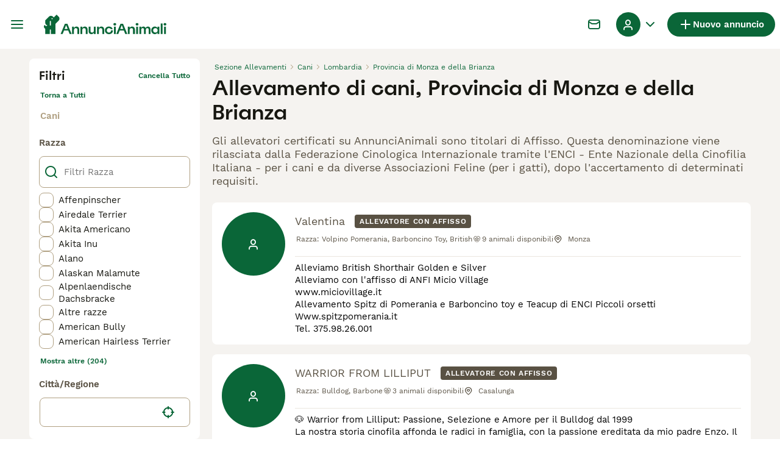

--- FILE ---
content_type: text/html; charset=utf-8
request_url: https://www.annuncianimali.it/allevamenti/cani/bouledogue-francese/italia/lombardia/provincia-di-monza-e-della-brianza/
body_size: 35942
content:
<!DOCTYPE html><html lang="it"><head><meta charSet="utf-8" data-next-head=""/><meta name="viewport" content="width=device-width, initial-scale=1.0, maximum-scale=1.0" data-next-head=""/><meta http-equiv="Content-Security-Policy" content="upgrade-insecure-requests"/><title data-next-head="">Allevamento di cani, Provincia di Monza e della Brianza | AnnunciAnimali</title><meta name="robots" content="index,follow" data-next-head=""/><meta name="description" content="Allevamenti di cani con affisso su AnnunciAnimali, uno tra i più grandi di annunci di animali domestici in Italia per comprare e vendere cani cani a Provincia di Monza e della Brianza." data-next-head=""/><meta name="twitter:card" content="summary_large_image" data-next-head=""/><meta property="og:title" content="Allevamento di cani, Provincia di Monza e della Brianza | AnnunciAnimali" data-next-head=""/><meta property="og:description" content="Allevamenti di cani con affisso su AnnunciAnimali, uno tra i più grandi di annunci di animali domestici in Italia per comprare e vendere cani cani a Provincia di Monza e della Brianza." data-next-head=""/><meta property="og:url" content="https://www.annuncianimali.it/allevamenti/cani/bouledogue-francese/italia/lombardia/provincia-di-monza-e-della-brianza/" data-next-head=""/><meta property="og:type" content="website" data-next-head=""/><meta property="og:image" content="https://www.annuncianimali.it/images/article-placeholder.d8a83fdfd4.webp" data-next-head=""/><meta property="og:image:alt" content="Allevamento di cani, Provincia di Monza e della Brianza | AnnunciAnimali" data-next-head=""/><meta property="og:locale" content="it_IT" data-next-head=""/><meta property="og:site_name" content="AnnunciAnimali" data-next-head=""/><link rel="canonical" href="https://www.annuncianimali.it/allevamenti/cani/bouledogue-francese/italia/lombardia/provincia-di-monza-e-della-brianza/" data-next-head=""/><meta name="ahrefs-site-verification" content="b1d03cfda1dd6789056136a64c7003472006b204b3d5413887d30fb5b49c3dba"/><link rel="icon" type="image/png" href="/favicon-light-16x16.png" sizes="16x16" media="(prefers-color-scheme: light)"/><link rel="icon" type="image/png" href="/favicon-light-32x32.png" sizes="32x32" media="(prefers-color-scheme: light)"/><link rel="icon" type="image/png" href="/favicon-dark-16x16.png" sizes="16x16" media="(prefers-color-scheme: dark)"/><link rel="icon" type="image/png" href="/favicon-dark-32x32.png" sizes="32x32" media="(prefers-color-scheme: dark)"/><link rel="preconnect" href="https://assets.annuncianimali.it/"/><link rel="dns-prefetch" href="https://assets.annuncianimali.it/"/><link rel="preconnect" href="https://lwadm.com/"/><link rel="dns-prefetch" href="https://lwadm.com/"/><link rel="preload" href="/fonts/Spoof-600.d5929ef7c2.woff2" as="font" type="font/woff2" crossorigin="anonymous"/><link rel="preload" href="/fonts/WorkSans-400.271ec2ac27.woff2" as="font" type="font/woff2" crossorigin="anonymous"/><link rel="preload" href="/fonts/WorkSans-600.11347bdaad.woff2" as="font" type="font/woff2" crossorigin="anonymous"/><link rel="preload" href="/fonts/OneWorld-v2.fc0866af10.woff2" as="font" type="font/woff2" crossorigin="anonymous"/><link rel="preconnect" href="https://www.googletagmanager.com/"/><link rel="dns-prefetch" href="https://www.googletagmanager.com/"/><link rel="preload" href="/_next/static/css/1774121af3f43c22.css" as="style"/><link rel="preload" href="/_next/static/css/3b50afab05d99881.css" as="style"/><link rel="preload" href="/_next/static/css/6428b9bea4494c09.css" as="style"/><link rel="preload" href="/_next/static/css/485b35d2ac64dd76.css" as="style"/><script data-testid="script-gdpr">window.gdprAppliesGlobally=false;(function(){function n(e){if(!window.frames[e]){if(document.body&&document.body.firstChild){var t=document.body;var r=document.createElement("iframe");r.style.display="none";r.name=e;r.title=e;t.insertBefore(r,t.firstChild)}else{setTimeout(function(){n(e)},5)}}}function e(r,a,o,c,d){function e(e,t,r,n){if(typeof r!=="function"){return}if(!window[a]){window[a]=[]}var i=false;if(d){i=d(e,n,r)}if(!i){window[a].push({command:e,version:t,callback:r,parameter:n})}}e.stub=true;e.stubVersion=2;function t(n){if(!window[r]||window[r].stub!==true){return}if(!n.data){return}var i=typeof n.data==="string";var e;try{e=i?JSON.parse(n.data):n.data}catch(t){return}if(e[o]){var a=e[o];window[r](a.command,a.version,function(e,t){var r={};r[c]={returnValue:e,success:t,callId:a.callId};if(n.source){n.source.postMessage(i?JSON.stringify(r):r,"*")}},a.parameter)}}if(typeof window[r]!=="function"){window[r]=e;if(window.addEventListener){window.addEventListener("message",t,false)}else{window.attachEvent("onmessage",t)}}}e("__tcfapi","__tcfapiBuffer","__tcfapiCall","__tcfapiReturn");n("__tcfapiLocator");(function(e,t){var r=document.createElement("link");r.rel="preconnect";r.as="script";var n=document.createElement("link");n.rel="dns-prefetch";n.as="script";var i=document.createElement("link");i.rel="preload";i.as="script";var a=document.createElement("script");a.id="spcloader";a.type="text/javascript";a["async"]=true;a.charset="utf-8";var o="https://sdk.privacy-center.org/"+e+"/loader.js?target_type=notice&target="+t;if(window.didomiConfig&&window.didomiConfig.user){var c=window.didomiConfig.user;var d=c.country;var s=c.region;if(d){o=o+"&country="+d;if(s){o=o+"&region="+s}}}r.href="https://sdk.privacy-center.org/";n.href="https://sdk.privacy-center.org/";i.href=o;a.src=o;var f=document.getElementsByTagName("script")[0];f.parentNode.insertBefore(r,f);f.parentNode.insertBefore(n,f);f.parentNode.insertBefore(i,f);f.parentNode.insertBefore(a,f)})("6a84a6e7-7cbd-4f3a-b7d2-0903190a4136","WTYnWP7A")})();</script><style>                 html {             font-size: 16px;           }            body {             font-family: WorkSans, sans-serif;             -webkit-font-smoothing: antialiased;             -moz-osx-font-smoothing: grayscale;           }            * {             font-family: inherit;             box-sizing: border-box;             margin: 0;             padding: 0;           }            [hidden] {             display: none !important;           }          </style><style>@font-face {           font-family: "Spoof";           src: url(/fonts/Spoof-600.d5929ef7c2.woff2) format("woff2");           font-style: normal;           font-weight: 600;           font-display: swap;         }</style><style>@font-face {           font-family: "WorkSans";           src: url(/fonts/WorkSans-400.271ec2ac27.woff2) format("woff2");           font-style: normal;           font-weight: 400;           font-display: swap;         }</style><style>@font-face {           font-family: "WorkSans";           src: url(/fonts/WorkSans-600.11347bdaad.woff2) format("woff2");           font-style: normal;           font-weight: 600;           font-display: swap;         }</style><style>@font-face {           font-family: "OneWorld-v2";           src: url(/fonts/OneWorld-v2.fc0866af10.woff2) format("woff2");           font-style: normal;           font-weight: normal;           font-display: swap;         }</style><script>(function(w,d,s,l,i){w[l]=w[l]||[];w[l].push({'gtm.start':
new Date().getTime(),event:'gtm.js'});var f=d.getElementsByTagName(s)[0],
j=d.createElement(s),dl=l!='dataLayer'?'&l='+l:'';j.async=true;j.src=
'https://www.googletagmanager.com/gtm.js?id='+i+dl;f.parentNode.insertBefore(j,f);
})(window,document,'script','dataLayer','GTM-NH7VLJP');</script><script>window.getLoggedInUser=function(){var i=document.cookie.split(";").find(function(i){return i.trim().match(/^token=.+/)});if(i){var t=i.split("=")[1];if(t)try{var r=JSON.parse(atob(t.split(".")[1]));return{id:r.id,email:r.email,latestListingCategoryAndBreed:r.latestListingCategoryAndBreed}}catch(e){}}};</script><script id="structured-data" type="application/ld+json" data-nscript="beforeInteractive"></script><link rel="stylesheet" href="/_next/static/css/1774121af3f43c22.css" data-n-g=""/><link rel="stylesheet" href="/_next/static/css/3b50afab05d99881.css" data-n-p=""/><link rel="stylesheet" href="/_next/static/css/6428b9bea4494c09.css" data-n-p=""/><link rel="stylesheet" href="/_next/static/css/485b35d2ac64dd76.css"/><noscript data-n-css=""></noscript><script defer="" noModule="" src="/_next/static/chunks/polyfills-42372ed130431b0a.js"></script><script defer="" src="/_next/static/chunks/4197.f004ce8c15ded51e.js"></script><script defer="" src="/_next/static/chunks/4560.35dd70e3382fae13.js"></script><script src="/_next/static/chunks/runtime-506475faf706cb1f.js" defer=""></script><script src="/_next/static/chunks/framework-a17258b880e6120c.js" defer=""></script><script src="/_next/static/chunks/9895-11119d9984192c5f.js" defer=""></script><script src="/_next/static/chunks/main-60c2a85a19d46098.js" defer=""></script><script src="/_next/static/chunks/591-e01920216d14e59d.js" defer=""></script><script src="/_next/static/chunks/4248-b5248a96106c86e3.js" defer=""></script><script src="/_next/static/chunks/15-8390dfa57cd71ef8.js" defer=""></script><script src="/_next/static/chunks/2889-5597c580558df743.js" defer=""></script><script src="/_next/static/chunks/8892-8585abf0dd6770e8.js" defer=""></script><script src="/_next/static/chunks/7853-f229863957ce99fe.js" defer=""></script><script src="/_next/static/chunks/pages/_app-85273e4445b0b5b5.js" defer=""></script><script src="/_next/static/chunks/2867-05fbb03ac3179292.js" defer=""></script><script src="/_next/static/chunks/4394-e7bfa0f1fd370b2f.js" defer=""></script><script src="/_next/static/chunks/5625-a046e9308bc1e7e5.js" defer=""></script><script src="/_next/static/chunks/8544-c2703c8c5e5b7444.js" defer=""></script><script src="/_next/static/chunks/3441-b744f6e6b60bb659.js" defer=""></script><script src="/_next/static/chunks/935-15deb0d73d6cd9b0.js" defer=""></script><script src="/_next/static/chunks/3856-5b0044212e52d9fb.js" defer=""></script><script src="/_next/static/chunks/1063-77abb0a250c67cb6.js" defer=""></script><script src="/_next/static/chunks/2792-f751e5f907e91563.js" defer=""></script><script src="/_next/static/chunks/2770-9440d38e6ca816ae.js" defer=""></script><script src="/_next/static/chunks/pages/breeders/%5Bcategory%5D/%5Battribute%5D/%5B...location%5D-8ce868875b6c3f61.js" defer=""></script><script src="/_next/static/c7su_JTREk79ZqrLTd84K/_buildManifest.js" defer=""></script><script src="/_next/static/c7su_JTREk79ZqrLTd84K/_ssgManifest.js" defer=""></script></head><body><noscript><iframe src="https://www.googletagmanager.com/ns.html?id=GTM-NH7VLJP" height="0" width="0" style="display:none;visibility:hidden"></iframe></noscript><link rel="preload" as="image" href="/images/logo.6f0b0b6400.svg" fetchPriority="high"/><link rel="preload" as="image" href="/images/smallLogo.4e6b8328a1.svg" fetchPriority="high"/><div id="__next"><div class="Body_body__NcK3W"><div class="Layout_childrenWrapper__wJhFl"><div class="HeaderBarWrapper_headerBarWrapper__FzY89"><div class="HeaderBarWrapper_headerBarInner__PAwNx" id="header-bar"><div class="HeaderBarWrapper_headerContentWrapper__B12PR"><div class="HeaderBarWrapper_headerBarContent__UoOK6"><div class="HeaderBar_content__zZIZj"><div class="HeaderBar_leftSide__a4NJZ"><button type="button" class="Button_button__KPrTd Button_ghost__J1bzS Button_medium__Is5tG Button_onlyIcon__JePyF" aria-label="Menu principale Commutazione"><i class="Icon_icon__hTEAw Icon_icon-13-menu__Lg88v" data-testid="icon-Menu" style="--icon-color:inherit;--icon-size:24px"></i></button><div class="Sidebar_sidebarWrapper__7fxzA"><div class="SidebarHeader_sidebarNodesWrapper__bNgKb"><button type="button" class="Button_button__KPrTd Button_ghost__J1bzS Button_medium__Is5tG Button_onlyIcon__JePyF SidebarHeader_sidebarCloseButton__JCqDc" aria-label="Chiudi il menu principale"><i class="Icon_icon__hTEAw Icon_icon-5-close__Z3w_e" data-testid="icon-Close" style="--icon-color:inherit;--icon-size:16px"></i></button></div><div class="Sidebar_sidebarFlatStructureWrapper__n7Nje"><div class="SidebarContent_sidebarContentWrapper__ijNW6 Sidebar_sidebarContentWrapper__xSwZZ" style="--transform:translateX(0)"><p class="SidebarSeparator_sidebarSeparatorHeading__CfXfV">Animali</p><button type="button" class="Button_button__KPrTd Button_ghost__J1bzS Button_medium__Is5tG SidebarNested_sidebarNestedButton__ESB8i" tabindex="-1">Animali in vendita<i class="Icon_icon__hTEAw Icon_icon-3-arrowright__u4NtN sidebar-icon" data-testid="icon-ArrowRight" style="--icon-color:#0a6638;--icon-size:16px"></i></button><button type="button" class="Button_button__KPrTd Button_ghost__J1bzS Button_medium__Is5tG SidebarNested_sidebarNestedButton__ESB8i" tabindex="-1">Animali in regalo<i class="Icon_icon__hTEAw Icon_icon-3-arrowright__u4NtN sidebar-icon" data-testid="icon-ArrowRight" style="--icon-color:#0a6638;--icon-size:16px"></i></button><a class="Link_link__ce5zB SidebarLink_sidebarLink__oCFOo" tabindex="-1" href="/accoppiamento/animali/">Animali per accoppiamento</a><a class="Link_link__ce5zB SidebarLink_sidebarLink__oCFOo" tabindex="-1" href="/allevamenti/cani/">Allevamenti</a><p class="SidebarSeparator_sidebarSeparatorHeading__CfXfV">Risorse utili</p><button type="button" class="Button_button__KPrTd Button_ghost__J1bzS Button_medium__Is5tG SidebarNested_sidebarNestedButton__ESB8i" tabindex="-1">Articoli e consigli per animali<i class="Icon_icon__hTEAw Icon_icon-3-arrowright__u4NtN sidebar-icon" data-testid="icon-ArrowRight" style="--icon-color:#0a6638;--icon-size:16px"></i></button><button type="button" class="Button_button__KPrTd Button_ghost__J1bzS Button_medium__Is5tG SidebarNested_sidebarNestedButton__ESB8i" tabindex="-1">Elenco delle razze<i class="Icon_icon__hTEAw Icon_icon-3-arrowright__u4NtN sidebar-icon" data-testid="icon-ArrowRight" style="--icon-color:#0a6638;--icon-size:16px"></i></button><p class="SidebarSeparator_sidebarSeparatorHeading__CfXfV">Assistenza</p><a href="https://support.annuncianimali.it/it/support/home" class="Link_link__ce5zB SidebarLink_sidebarLink__oCFOo" tabindex="-1">Portale assistenza e sicurezza</a></div><div class="SidebarContent_sidebarContentWrapper__ijNW6 Sidebar_sidebarContentWrapper__xSwZZ" style="--transform:translateX(100%)"><span class="SidebarContent_sidebarContentTitle__an66q">Animali in vendita</span><a class="Link_link__ce5zB SidebarLink_sidebarLink__oCFOo SidebarLink_sidebarLinkAll__Wgapr" tabindex="-1" href="/vendita/animali/">Tutti gli animali in vendita</a><button type="button" class="Button_button__KPrTd Button_ghost__J1bzS Button_medium__Is5tG SidebarNested_sidebarNestedButton__ESB8i" tabindex="-1">Cuccioli in vendita<i class="Icon_icon__hTEAw Icon_icon-3-arrowright__u4NtN sidebar-icon" data-testid="icon-ArrowRight" style="--icon-color:#0a6638;--icon-size:16px"></i></button><button type="button" class="Button_button__KPrTd Button_ghost__J1bzS Button_medium__Is5tG SidebarNested_sidebarNestedButton__ESB8i" tabindex="-1">Gattini in vendita<i class="Icon_icon__hTEAw Icon_icon-3-arrowright__u4NtN sidebar-icon" data-testid="icon-ArrowRight" style="--icon-color:#0a6638;--icon-size:16px"></i></button></div><div class="SidebarContent_sidebarContentWrapper__ijNW6 Sidebar_sidebarContentWrapper__xSwZZ" style="--transform:translateX(100%)"><span class="SidebarContent_sidebarContentTitle__an66q">I cuccioli più popolari in vendita</span><a class="Link_link__ce5zB SidebarLink_sidebarLink__oCFOo SidebarLink_sidebarLinkAll__Wgapr" tabindex="-1" href="/vendita/cani/">Tutti i cuccioli in vendita</a><a class="Link_link__ce5zB SidebarLink_sidebarLink__oCFOo" tabindex="-1" href="/vendita/cani/akita-inu/">Akita Inu In vendita</a><a class="Link_link__ce5zB SidebarLink_sidebarLink__oCFOo" tabindex="-1" href="/vendita/cani/american-staffordshire/">American Staffordshire In vendita</a><a class="Link_link__ce5zB SidebarLink_sidebarLink__oCFOo" tabindex="-1" href="/vendita/cani/australian-shepherd/">Australian Shepherd In vendita</a><a class="Link_link__ce5zB SidebarLink_sidebarLink__oCFOo" tabindex="-1" href="/vendita/cani/barboncino/">Barboncino In vendita</a><a class="Link_link__ce5zB SidebarLink_sidebarLink__oCFOo" tabindex="-1" href="/vendita/cani/bassotto/">Bassotto In vendita</a><a class="Link_link__ce5zB SidebarLink_sidebarLink__oCFOo" tabindex="-1" href="/vendita/cani/beagle/">Beagle In vendita</a><a class="Link_link__ce5zB SidebarLink_sidebarLink__oCFOo" tabindex="-1" href="/vendita/cani/border-collie/">Border Collie In vendita</a><a class="Link_link__ce5zB SidebarLink_sidebarLink__oCFOo" tabindex="-1" href="/vendita/cani/boxer/">Boxer In vendita</a><a class="Link_link__ce5zB SidebarLink_sidebarLink__oCFOo" tabindex="-1" href="/vendita/cani/breton/">Breton In vendita</a><a class="Link_link__ce5zB SidebarLink_sidebarLink__oCFOo" tabindex="-1" href="/vendita/cani/bulldog-francese/">Bulldog Francese In vendita</a><a class="Link_link__ce5zB SidebarLink_sidebarLink__oCFOo" tabindex="-1" href="/vendita/cani/bulldog/">Bulldog In vendita</a><a class="Link_link__ce5zB SidebarLink_sidebarLink__oCFOo" tabindex="-1" href="/vendita/cani/cane-corso/">Cane Corso In vendita</a><a class="Link_link__ce5zB SidebarLink_sidebarLink__oCFOo" tabindex="-1" href="/vendita/cani/carlino/">Carlino In vendita</a><a class="Link_link__ce5zB SidebarLink_sidebarLink__oCFOo" tabindex="-1" href="/vendita/cani/categoriesinfo-categoryattributeoptionspetsdogsbreedpinscher/">categoriesInfo:categoryAttributeOptions.pets.dogs.breed.pinscher In vendita</a><a class="Link_link__ce5zB SidebarLink_sidebarLink__oCFOo" tabindex="-1" href="/vendita/cani/cavalier-king/">Cavalier King In vendita</a><a class="Link_link__ce5zB SidebarLink_sidebarLink__oCFOo" tabindex="-1" href="/vendita/cani/chihuahua/">Chihuahua In vendita</a><a class="Link_link__ce5zB SidebarLink_sidebarLink__oCFOo" tabindex="-1" href="/vendita/cani/cocker/">Cocker In vendita</a><a class="Link_link__ce5zB SidebarLink_sidebarLink__oCFOo" tabindex="-1" href="/vendita/cani/dobermann/">Dobermann In vendita</a><a class="Link_link__ce5zB SidebarLink_sidebarLink__oCFOo" tabindex="-1" href="/vendita/cani/golden-retriever/">Golden Retriever In vendita</a><a class="Link_link__ce5zB SidebarLink_sidebarLink__oCFOo" tabindex="-1" href="/vendita/cani/husky/">Husky In vendita</a><a class="Link_link__ce5zB SidebarLink_sidebarLink__oCFOo" tabindex="-1" href="/vendita/cani/jack-russell/">Jack Russell In vendita</a><a class="Link_link__ce5zB SidebarLink_sidebarLink__oCFOo" tabindex="-1" href="/vendita/cani/labrador/">Labrador In vendita</a><a class="Link_link__ce5zB SidebarLink_sidebarLink__oCFOo" tabindex="-1" href="/vendita/cani/lagotto/">Lagotto In vendita</a><a class="Link_link__ce5zB SidebarLink_sidebarLink__oCFOo" tabindex="-1" href="/vendita/cani/maltese/">Maltese In vendita</a><a class="Link_link__ce5zB SidebarLink_sidebarLink__oCFOo" tabindex="-1" href="/vendita/cani/pastore-maremmano/">Pastore Maremmano In vendita</a><a class="Link_link__ce5zB SidebarLink_sidebarLink__oCFOo" tabindex="-1" href="/vendita/cani/pastore-tedesco/">Pastore Tedesco In vendita</a><a class="Link_link__ce5zB SidebarLink_sidebarLink__oCFOo" tabindex="-1" href="/vendita/cani/rottweiler/">Rottweiler In vendita</a><a class="Link_link__ce5zB SidebarLink_sidebarLink__oCFOo" tabindex="-1" href="/vendita/cani/segugio/">Segugio In vendita</a><a class="Link_link__ce5zB SidebarLink_sidebarLink__oCFOo" tabindex="-1" href="/vendita/cani/setter-inglese/">Setter Inglese In vendita</a><a class="Link_link__ce5zB SidebarLink_sidebarLink__oCFOo" tabindex="-1" href="/vendita/cani/shih-tzu/">Shih Tzu In vendita</a><a class="Link_link__ce5zB SidebarLink_sidebarLink__oCFOo" tabindex="-1" href="/vendita/cani/spitz/">Spitz In vendita</a><a class="Link_link__ce5zB SidebarLink_sidebarLink__oCFOo" tabindex="-1" href="/vendita/cani/volpino-pomerania/">Volpino Pomerania In vendita</a><a class="Link_link__ce5zB SidebarLink_sidebarLink__oCFOo" tabindex="-1" href="/vendita/cani/yorkshire/">Yorkshire In vendita</a></div><div class="SidebarContent_sidebarContentWrapper__ijNW6 Sidebar_sidebarContentWrapper__xSwZZ" style="--transform:translateX(100%)"><span class="SidebarContent_sidebarContentTitle__an66q">I gattini più popolari in vendita</span><a class="Link_link__ce5zB SidebarLink_sidebarLink__oCFOo SidebarLink_sidebarLinkAll__Wgapr" tabindex="-1" href="/vendita/gatti/">Tutti i gattini in vendita</a><a class="Link_link__ce5zB SidebarLink_sidebarLink__oCFOo" tabindex="-1" href="/vendita/gatti/abissino/">Abissino In vendita</a><a class="Link_link__ce5zB SidebarLink_sidebarLink__oCFOo" tabindex="-1" href="/vendita/gatti/bengala/">Bengala In vendita</a><a class="Link_link__ce5zB SidebarLink_sidebarLink__oCFOo" tabindex="-1" href="/vendita/gatti/blu-di-russia/">Blu di Russia In vendita</a><a class="Link_link__ce5zB SidebarLink_sidebarLink__oCFOo" tabindex="-1" href="/vendita/gatti/british/">British In vendita</a><a class="Link_link__ce5zB SidebarLink_sidebarLink__oCFOo" tabindex="-1" href="/vendita/gatti/certosino/">Certosino In vendita</a><a class="Link_link__ce5zB SidebarLink_sidebarLink__oCFOo" tabindex="-1" href="/vendita/gatti/devon-rex/">Devon Rex In vendita</a><a class="Link_link__ce5zB SidebarLink_sidebarLink__oCFOo" tabindex="-1" href="/vendita/gatti/exotic-shorthair/">Exotic Shorthair In vendita</a><a class="Link_link__ce5zB SidebarLink_sidebarLink__oCFOo" tabindex="-1" href="/vendita/gatti/kurilian-bobtail/">Kurilian Bobtail In vendita</a><a class="Link_link__ce5zB SidebarLink_sidebarLink__oCFOo" tabindex="-1" href="/vendita/gatti/maine-coon/">Maine Coon In vendita</a><a class="Link_link__ce5zB SidebarLink_sidebarLink__oCFOo" tabindex="-1" href="/vendita/gatti/norvegese/">Norvegese In vendita</a><a class="Link_link__ce5zB SidebarLink_sidebarLink__oCFOo" tabindex="-1" href="/vendita/gatti/persiano/">Persiano In vendita</a><a class="Link_link__ce5zB SidebarLink_sidebarLink__oCFOo" tabindex="-1" href="/vendita/gatti/ragdoll/">Ragdoll In vendita</a><a class="Link_link__ce5zB SidebarLink_sidebarLink__oCFOo" tabindex="-1" href="/vendita/gatti/sacro-di-birmania/">Sacro di Birmania In vendita</a><a class="Link_link__ce5zB SidebarLink_sidebarLink__oCFOo" tabindex="-1" href="/vendita/gatti/scottish/">Scottish In vendita</a><a class="Link_link__ce5zB SidebarLink_sidebarLink__oCFOo" tabindex="-1" href="/vendita/gatti/siamese/">Siamese In vendita</a><a class="Link_link__ce5zB SidebarLink_sidebarLink__oCFOo" tabindex="-1" href="/vendita/gatti/siberiano/">Siberiano In vendita</a><a class="Link_link__ce5zB SidebarLink_sidebarLink__oCFOo" tabindex="-1" href="/vendita/gatti/sphynx/">Sphynx In vendita</a><a class="Link_link__ce5zB SidebarLink_sidebarLink__oCFOo" tabindex="-1" href="/vendita/gatti/thai/">Thai In vendita</a></div><div class="SidebarContent_sidebarContentWrapper__ijNW6 Sidebar_sidebarContentWrapper__xSwZZ" style="--transform:translateX(100%)"><span class="SidebarContent_sidebarContentTitle__an66q">Animali in regalo</span><a class="Link_link__ce5zB SidebarLink_sidebarLink__oCFOo SidebarLink_sidebarLinkAll__Wgapr" tabindex="-1" href="/regalo/animali/">Tutti Animali in regalo</a><a class="Link_link__ce5zB SidebarLink_sidebarLink__oCFOo" tabindex="-1" href="/regalo/cani/">Cani in regalo</a><a class="Link_link__ce5zB SidebarLink_sidebarLink__oCFOo" tabindex="-1" href="/regalo/gatti/">Gatti in regalo</a></div><div class="SidebarContent_sidebarContentWrapper__ijNW6 Sidebar_sidebarContentWrapper__xSwZZ" style="--transform:translateX(100%)"><span class="SidebarContent_sidebarContentTitle__an66q">Articoli e consigli per animali</span><a class="Link_link__ce5zB SidebarLink_sidebarLink__oCFOo SidebarLink_sidebarLinkAll__Wgapr" tabindex="-1" href="/animali-consigli/">Tutti gli articoli</a><span class="SidebarText_sidebarText__wq_3n">Da animale domestico</span><a class="Link_link__ce5zB SidebarLink_sidebarLink__oCFOo" tabindex="-1" href="/animali-consigli/ricerca/cani/">Cani</a><a class="Link_link__ce5zB SidebarLink_sidebarLink__oCFOo" tabindex="-1" href="/animali-consigli/ricerca/gatti/">Gatti</a></div><div class="SidebarContent_sidebarContentWrapper__ijNW6 Sidebar_sidebarContentWrapper__xSwZZ" style="--transform:translateX(100%)"><span class="SidebarContent_sidebarContentTitle__an66q">Elenco delle razze</span><a class="Link_link__ce5zB SidebarLink_sidebarLink__oCFOo" tabindex="-1" href="/cani-razze/">Razze di cani</a><a class="Link_link__ce5zB SidebarLink_sidebarLink__oCFOo" tabindex="-1" href="/gatti-razze/">Razze di gatti</a></div></div></div><a class="Link_link__ce5zB HeaderBarLogo_logo__ggIUR HeaderBarLogo_logoBig__R5SVv" href="/"><img alt="AnnunciAnimali" title="AnnunciAnimali" data-testid="marketplace-logo-header" fetchPriority="high" loading="eager" width="0" height="32" decoding="async" data-nimg="1" class="Logo_logo__28CBd" style="color:transparent" src="/images/logo.6f0b0b6400.svg"/></a><a class="Link_link__ce5zB HeaderBarLogo_logo__ggIUR HeaderBarLogo_logoSmall__8QOo1" href="/"><img alt="AnnunciAnimali" title="AnnunciAnimali" data-testid="marketplace-logo-header-small" fetchPriority="high" loading="eager" width="0" height="32" decoding="async" data-nimg="1" class="Logo_logo__28CBd" style="color:transparent" src="/images/smallLogo.4e6b8328a1.svg"/></a></div><div class="HeaderBar_rightSide__tu_jm"><button type="button" class="Button_button__KPrTd Button_ghost__J1bzS Button_medium__Is5tG Button_onlyIcon__JePyF HeaderBarSearch_link__vxdIU" data-testid="header-search-link"><i class="Icon_icon__hTEAw Icon_icon-12-search__hMqEQ" data-testid="icon-Search" style="--icon-color:#171711;--icon-size:24px"></i></button><div class="HeaderBarMessage_wrapper__VdyIL"><a class="Link_link__ce5zB HeaderBarMessage_link__ApMDg Link_linkAsButton__6t_3_ Link_onlyIcon__pZBX2 Link_buttonMedium__l_rvv Link_linkAsGhostButton__FKipk" aria-label="Chat" href="/chat/"><i class="Icon_icon__hTEAw Icon_icon-14-messages__pWUNy" data-testid="icon-Messages" style="--icon-color:inherit;--icon-size:24px"></i></a></div><a class="Link_link__ce5zB HeaderBarAddListing_link__YrpjG HeaderBar_addListing__Cjowz Link_linkAsButton__6t_3_ Link_buttonSmall__AzYd0 Link_linkAsPrimaryButton__mUZdg" data-testid="header-bar-add-listing" href="/create-new-listing/"><i class="Icon_icon__hTEAw Icon_icon-7-plussmall__5i1gC HeaderBarAddListing_iconBig__0JnOZ" data-testid="icon-PlusSmall" style="--icon-color:inherit;--icon-size:24px"></i><i class="Icon_icon__hTEAw Icon_icon-7-plussmall__5i1gC HeaderBarAddListing_iconSmall__dbwBE" data-testid="icon-PlusSmall" style="--icon-color:inherit;--icon-size:18px"></i><span class="HeaderBarAddListing_linkText__eYSMJ">Nuovo annuncio</span><span class="HeaderBarAddListing_linkTextMobile__hC6SA">Annuncio</span></a><div class="HeaderBar_userMenu__f8Qol" data-testid="header-bar-user-menu"><div class="HeaderBarUserMenu_dropdownWrapper__b6mtZ"><div class="Dropdown_dropdownWrapper__e9tAf"><button type="button" class="Button_button__KPrTd Button_ghost__J1bzS Button_medium__Is5tG Dropdown_dropdownButton__uTa7S" data-testid="dropdown-trigger-profile-menu" aria-label="Menu a discesa del profilo Attiva/disattiva"><div class="HeaderBarUserMenu_dropdownTriggerWrapper__eZqps"><div class="HeaderBarUserMenu_dropdownTrigger__hdUx9"><div class="Avatar_avatarWrapper__9xuSr HeaderBarUserMenu_userAvatar__r2Mxe" data-testid="user-avatar"><div class="Avatar_avatarPlaceholder__S3iVG"><i class="Icon_icon__hTEAw Icon_icon-61-user__5OCQ1" data-testid="icon-User" style="--icon-color:#ffffff;--icon-size:20px"></i></div></div></div><i class="Icon_icon__hTEAw Icon_icon-9-chevrondown__hCFXc" data-testid="icon-ChevronDown" style="--icon-color:#0a6638;--icon-size:24px"></i></div></button></div></div><div class="HeaderBarUserMenu_slideOutWrapper__Q1aIo"><button type="button" class="Button_button__KPrTd Button_ghost__J1bzS Button_medium__Is5tG Button_onlyIcon__JePyF HeaderBarUserMenu_userAvatarButton__pZ16V"><div class="Avatar_avatarWrapper__9xuSr HeaderBarUserMenu_userAvatar__r2Mxe" data-testid="user-avatar"><div class="Avatar_avatarPlaceholder__S3iVG"><i class="Icon_icon__hTEAw Icon_icon-61-user__5OCQ1" data-testid="icon-User" style="--icon-color:#ffffff;--icon-size:20px"></i></div></div></button></div></div></div></div><div class="HeaderBar_childrenWrapper__D3qAm"><div class="BreedersSearchHeaderBar_contentCenterWrapper__QUZNZ"><button type="button" class="FiltersButton_searchButton__5W7ZR" data-testid="filters-search-button"><i class="Icon_icon__hTEAw Icon_icon-77-filters__e26JE" data-testid="icon-Filters" style="--icon-color:inherit;--icon-size:24px"></i><span class="FiltersButton_searchButtonText__5yE_h">Filtri (3)</span></button></div></div></div></div></div><div class="HeaderBarWrapper_headerBarPlaceholder__1kN_Y HeaderBarWrapper_headerBarPlaceholderExtendedOnMobile__uxNpq"></div></div><div class="BreedersSearch_pageWrapper__PcLBC"><div class="BreedersSearch_searchResultsPageWrapper__frKjk"><div class="BreedersSearch_sidebarWrapper__B4rVv"><div class="BreedersSearchFilters_filters__P97I6"><div class="BreedersSearchFilters_filtersWrapper__lHkW2"><div class="FiltersHeader_wrapper__lVjJm" data-testid="filters-section-header"><button class="FiltersHeader_backButton__eXM4d" type="button" aria-label="Indietro"><i class="Icon_icon__hTEAw Icon_icon-1-arrowleft__HbrNl" data-testid="icon-ArrowLeft" style="--icon-color:inherit;--icon-size:16px"></i></button><span class="FiltersHeader_middleLabel__B6jBy">Filtri</span><button class="FiltersHeader_rightButton__g16lP" type="button" data-testid="filters-confirm-button"><span class="FiltersHeader_rightLabel__REEmw">Cancella tutto</span></button></div><div class="FiltersCategory_wrapper__RyFOT" data-testid="filters-section-category"><div class="FiltersCategory_parentCategoryWrapper__nYBmt"><button type="button" class="FiltersCategory_parentCategoryLink__iy0Hp">Torna a<!-- --> <!-- -->Tutti</button></div><div class="FiltersCategory_categoryLinksWrapper__Ur_gh"><a class="Link_link__ce5zB FiltersCategory_categoryLinkDesktop__Plbd4 FiltersCategory_categoryLinkDesktopActive__B_0gw Link_linkDisabled__p85Up" data-testid="category-selected" href="/allevamenti/cani/"><span>Cani</span></a></div></div><div class="FiltersOptionsList_wrapper__B0N2h" data-testid="filters-search-breed"><div class="FiltersOptionsList_headerWrapper___UW1r"><span class="FiltersOptionsList_header__X1tTK" data-testid="filters-options-list-title">Razza</span></div><div class="FiltersOptionsList_searchWrapper__YX9r5"><div class="TextInput_textInputWrapper__AcB7X"><div class="TextInput_textInputPrefixBox__1Ipjf"><i class="Icon_icon__hTEAw Icon_icon-12-search__hMqEQ" data-testid="icon-Search" style="--icon-color:#0a6638;--icon-size:24px"></i></div><input placeholder="Filtri Razza" type="text" id="breed" maxLength="100" class="TextInput_textInput__kK5ig TextInput_textInputNormalOnMobile__KLxif TextInput_textInputDefaultState__ixtG5 TextInput_textInputPrefixPadding__mt6L_" name="breed"/><div class="TextInput_textInputSuffixWrapper__uDZDb "></div></div></div><div class="FiltersCheckboxList_wrapper__R26bI" data-testid="filters-section-checkbox-list"><div class="FiltersCheckboxList_listWrapper__vzxq1" data-testid="checkbox-options-box"><div class="FiltersCheckboxList_filterCheckboxLink__WYOQm" data-testid="filters-checkbox-list-option"><label for="breed" class="Checkbox_checkboxLabel__ihBf9 FiltersCheckboxList_filterCheckbox__ognM3" data-checked="false"><div class="Checkbox_wrapper__3lFhT"><input class="HiddenInput_input___ceTC HiddenInput_displayInitial__SuXnV" type="checkbox" aria-label="" name="breed" value="pets.dogs.breed.affenpinscher"/><div class="Checkbox_styledCheckbox__S2q5t styled-checkbox" role="checkbox" aria-labelledby="checkbox-label-breed-pets.dogs.breed.affenpinscher"></div><span class="Checkbox_labelText__pvN5U label-text" id="checkbox-label-breed-pets.dogs.breed.affenpinscher">Affenpinscher</span></div><span class="Checkbox_desktopSuffix___amSx"></span></label></div><div class="FiltersCheckboxList_filterCheckboxLink__WYOQm" data-testid="filters-checkbox-list-option"><label for="breed" class="Checkbox_checkboxLabel__ihBf9 FiltersCheckboxList_filterCheckbox__ognM3" data-checked="false"><div class="Checkbox_wrapper__3lFhT"><input class="HiddenInput_input___ceTC HiddenInput_displayInitial__SuXnV" type="checkbox" aria-label="" name="breed" value="pets.dogs.breed.airedaleTerrier"/><div class="Checkbox_styledCheckbox__S2q5t styled-checkbox" role="checkbox" aria-labelledby="checkbox-label-breed-pets.dogs.breed.airedaleTerrier"></div><span class="Checkbox_labelText__pvN5U label-text" id="checkbox-label-breed-pets.dogs.breed.airedaleTerrier">Airedale Terrier</span></div><span class="Checkbox_desktopSuffix___amSx"></span></label></div><div class="FiltersCheckboxList_filterCheckboxLink__WYOQm" data-testid="filters-checkbox-list-option"><label for="breed" class="Checkbox_checkboxLabel__ihBf9 FiltersCheckboxList_filterCheckbox__ognM3" data-checked="false"><div class="Checkbox_wrapper__3lFhT"><input class="HiddenInput_input___ceTC HiddenInput_displayInitial__SuXnV" type="checkbox" aria-label="" name="breed" value="pets.dogs.breed.americanAkita"/><div class="Checkbox_styledCheckbox__S2q5t styled-checkbox" role="checkbox" aria-labelledby="checkbox-label-breed-pets.dogs.breed.americanAkita"></div><span class="Checkbox_labelText__pvN5U label-text" id="checkbox-label-breed-pets.dogs.breed.americanAkita">Akita Americano</span></div><span class="Checkbox_desktopSuffix___amSx"></span></label></div><a class="Link_link__ce5zB FiltersCheckboxList_filterCheckboxLink__WYOQm" data-testid="filters-checkbox-list-option" href="/allevamenti/cani/akita-inu/italia/lombardia/provincia-di-monza-e-della-brianza/"><label for="breed" class="Checkbox_checkboxLabel__ihBf9 FiltersCheckboxList_filterCheckbox__ognM3" data-checked="false"><div class="Checkbox_wrapper__3lFhT"><input class="HiddenInput_input___ceTC HiddenInput_displayInitial__SuXnV" type="checkbox" aria-label="" name="breed" value="pets.dogs.breed.akita"/><div class="Checkbox_styledCheckbox__S2q5t styled-checkbox" role="checkbox" aria-labelledby="checkbox-label-breed-pets.dogs.breed.akita"></div><span class="Checkbox_labelText__pvN5U label-text" id="checkbox-label-breed-pets.dogs.breed.akita">Akita Inu</span></div><span class="Checkbox_desktopSuffix___amSx"></span></label></a><a class="Link_link__ce5zB FiltersCheckboxList_filterCheckboxLink__WYOQm" data-testid="filters-checkbox-list-option" href="/allevamenti/cani/alano/italia/lombardia/provincia-di-monza-e-della-brianza/"><label for="breed" class="Checkbox_checkboxLabel__ihBf9 FiltersCheckboxList_filterCheckbox__ognM3" data-checked="false"><div class="Checkbox_wrapper__3lFhT"><input class="HiddenInput_input___ceTC HiddenInput_displayInitial__SuXnV" type="checkbox" aria-label="" name="breed" value="pets.dogs.breed.greatDane"/><div class="Checkbox_styledCheckbox__S2q5t styled-checkbox" role="checkbox" aria-labelledby="checkbox-label-breed-pets.dogs.breed.greatDane"></div><span class="Checkbox_labelText__pvN5U label-text" id="checkbox-label-breed-pets.dogs.breed.greatDane">Alano</span></div><span class="Checkbox_desktopSuffix___amSx"></span></label></a><div class="FiltersCheckboxList_filterCheckboxLink__WYOQm" data-testid="filters-checkbox-list-option"><label for="breed" class="Checkbox_checkboxLabel__ihBf9 FiltersCheckboxList_filterCheckbox__ognM3" data-checked="false"><div class="Checkbox_wrapper__3lFhT"><input class="HiddenInput_input___ceTC HiddenInput_displayInitial__SuXnV" type="checkbox" aria-label="" name="breed" value="pets.dogs.breed.alaskanMalamute"/><div class="Checkbox_styledCheckbox__S2q5t styled-checkbox" role="checkbox" aria-labelledby="checkbox-label-breed-pets.dogs.breed.alaskanMalamute"></div><span class="Checkbox_labelText__pvN5U label-text" id="checkbox-label-breed-pets.dogs.breed.alaskanMalamute">Alaskan Malamute</span></div><span class="Checkbox_desktopSuffix___amSx"></span></label></div><div class="FiltersCheckboxList_filterCheckboxLink__WYOQm" data-testid="filters-checkbox-list-option"><label for="breed" class="Checkbox_checkboxLabel__ihBf9 FiltersCheckboxList_filterCheckbox__ognM3" data-checked="false"><div class="Checkbox_wrapper__3lFhT"><input class="HiddenInput_input___ceTC HiddenInput_displayInitial__SuXnV" type="checkbox" aria-label="" name="breed" value="pets.dogs.breed.alpenDachsbracke"/><div class="Checkbox_styledCheckbox__S2q5t styled-checkbox" role="checkbox" aria-labelledby="checkbox-label-breed-pets.dogs.breed.alpenDachsbracke"></div><span class="Checkbox_labelText__pvN5U label-text" id="checkbox-label-breed-pets.dogs.breed.alpenDachsbracke">Alpenlaendische Dachsbracke</span></div><span class="Checkbox_desktopSuffix___amSx"></span></label></div><div class="FiltersCheckboxList_filterCheckboxLink__WYOQm" data-testid="filters-checkbox-list-option"><label for="breed" class="Checkbox_checkboxLabel__ihBf9 FiltersCheckboxList_filterCheckbox__ognM3" data-checked="false"><div class="Checkbox_wrapper__3lFhT"><input class="HiddenInput_input___ceTC HiddenInput_displayInitial__SuXnV" type="checkbox" aria-label="" name="breed" value="pets.dogs.breed.otherBreed"/><div class="Checkbox_styledCheckbox__S2q5t styled-checkbox" role="checkbox" aria-labelledby="checkbox-label-breed-pets.dogs.breed.otherBreed"></div><span class="Checkbox_labelText__pvN5U label-text" id="checkbox-label-breed-pets.dogs.breed.otherBreed">Altre razze</span></div><span class="Checkbox_desktopSuffix___amSx"></span></label></div><div class="FiltersCheckboxList_filterCheckboxLink__WYOQm" data-testid="filters-checkbox-list-option"><label for="breed" class="Checkbox_checkboxLabel__ihBf9 FiltersCheckboxList_filterCheckbox__ognM3" data-checked="false"><div class="Checkbox_wrapper__3lFhT"><input class="HiddenInput_input___ceTC HiddenInput_displayInitial__SuXnV" type="checkbox" aria-label="" name="breed" value="pets.dogs.breed.americanBully"/><div class="Checkbox_styledCheckbox__S2q5t styled-checkbox" role="checkbox" aria-labelledby="checkbox-label-breed-pets.dogs.breed.americanBully"></div><span class="Checkbox_labelText__pvN5U label-text" id="checkbox-label-breed-pets.dogs.breed.americanBully">American Bully</span></div><span class="Checkbox_desktopSuffix___amSx"></span></label></div><div class="FiltersCheckboxList_filterCheckboxLink__WYOQm" data-testid="filters-checkbox-list-option"><label for="breed" class="Checkbox_checkboxLabel__ihBf9 FiltersCheckboxList_filterCheckbox__ognM3" data-checked="false"><div class="Checkbox_wrapper__3lFhT"><input class="HiddenInput_input___ceTC HiddenInput_displayInitial__SuXnV" type="checkbox" aria-label="" name="breed" value="pets.dogs.breed.americanHairlessTerrier"/><div class="Checkbox_styledCheckbox__S2q5t styled-checkbox" role="checkbox" aria-labelledby="checkbox-label-breed-pets.dogs.breed.americanHairlessTerrier"></div><span class="Checkbox_labelText__pvN5U label-text" id="checkbox-label-breed-pets.dogs.breed.americanHairlessTerrier">American Hairless Terrier</span></div><span class="Checkbox_desktopSuffix___amSx"></span></label></div><a class="Link_link__ce5zB FiltersCheckboxList_filterCheckboxLink__WYOQm FiltersCheckboxList_hiddenOnDesktop__idqGf" data-testid="filters-checkbox-list-option" href="/allevamenti/cani/american-staffordshire/italia/lombardia/provincia-di-monza-e-della-brianza/"><label for="breed" class="Checkbox_checkboxLabel__ihBf9 FiltersCheckboxList_filterCheckbox__ognM3" data-checked="false"><div class="Checkbox_wrapper__3lFhT"><input class="HiddenInput_input___ceTC HiddenInput_displayInitial__SuXnV" type="checkbox" aria-label="" name="breed" value="pets.dogs.breed.americanStaffordshireTerrier"/><div class="Checkbox_styledCheckbox__S2q5t styled-checkbox" role="checkbox" aria-labelledby="checkbox-label-breed-pets.dogs.breed.americanStaffordshireTerrier"></div><span class="Checkbox_labelText__pvN5U label-text" id="checkbox-label-breed-pets.dogs.breed.americanStaffordshireTerrier">American Staffordshire</span></div><span class="Checkbox_desktopSuffix___amSx"></span></label></a><div class="FiltersCheckboxList_filterCheckboxLink__WYOQm FiltersCheckboxList_hiddenOnDesktop__idqGf" data-testid="filters-checkbox-list-option"><label for="breed" class="Checkbox_checkboxLabel__ihBf9 FiltersCheckboxList_filterCheckbox__ognM3" data-checked="false"><div class="Checkbox_wrapper__3lFhT"><input class="HiddenInput_input___ceTC HiddenInput_displayInitial__SuXnV" type="checkbox" aria-label="" name="breed" value="pets.dogs.breed.angloFrancaisDePetiteVenerie"/><div class="Checkbox_styledCheckbox__S2q5t styled-checkbox" role="checkbox" aria-labelledby="checkbox-label-breed-pets.dogs.breed.angloFrancaisDePetiteVenerie"></div><span class="Checkbox_labelText__pvN5U label-text" id="checkbox-label-breed-pets.dogs.breed.angloFrancaisDePetiteVenerie">Anglo Francais de Petite Venerie</span></div><span class="Checkbox_desktopSuffix___amSx"></span></label></div><div class="FiltersCheckboxList_filterCheckboxLink__WYOQm FiltersCheckboxList_hiddenOnDesktop__idqGf" data-testid="filters-checkbox-list-option"><label for="breed" class="Checkbox_checkboxLabel__ihBf9 FiltersCheckboxList_filterCheckbox__ognM3" data-checked="false"><div class="Checkbox_wrapper__3lFhT"><input class="HiddenInput_input___ceTC HiddenInput_displayInitial__SuXnV" type="checkbox" aria-label="" name="breed" value="pets.dogs.breed.ariegeois"/><div class="Checkbox_styledCheckbox__S2q5t styled-checkbox" role="checkbox" aria-labelledby="checkbox-label-breed-pets.dogs.breed.ariegeois"></div><span class="Checkbox_labelText__pvN5U label-text" id="checkbox-label-breed-pets.dogs.breed.ariegeois">Ariegeois</span></div><span class="Checkbox_desktopSuffix___amSx"></span></label></div><div class="FiltersCheckboxList_filterCheckboxLink__WYOQm FiltersCheckboxList_hiddenOnDesktop__idqGf" data-testid="filters-checkbox-list-option"><label for="breed" class="Checkbox_checkboxLabel__ihBf9 FiltersCheckboxList_filterCheckbox__ognM3" data-checked="false"><div class="Checkbox_wrapper__3lFhT"><input class="HiddenInput_input___ceTC HiddenInput_displayInitial__SuXnV" type="checkbox" aria-label="" name="breed" value="pets.dogs.breed.australianCattleDog"/><div class="Checkbox_styledCheckbox__S2q5t styled-checkbox" role="checkbox" aria-labelledby="checkbox-label-breed-pets.dogs.breed.australianCattleDog"></div><span class="Checkbox_labelText__pvN5U label-text" id="checkbox-label-breed-pets.dogs.breed.australianCattleDog">Australian Cattledog</span></div><span class="Checkbox_desktopSuffix___amSx"></span></label></div><div class="FiltersCheckboxList_filterCheckboxLink__WYOQm FiltersCheckboxList_hiddenOnDesktop__idqGf" data-testid="filters-checkbox-list-option"><label for="breed" class="Checkbox_checkboxLabel__ihBf9 FiltersCheckboxList_filterCheckbox__ognM3" data-checked="false"><div class="Checkbox_wrapper__3lFhT"><input class="HiddenInput_input___ceTC HiddenInput_displayInitial__SuXnV" type="checkbox" aria-label="" name="breed" value="pets.dogs.breed.australianKelpie"/><div class="Checkbox_styledCheckbox__S2q5t styled-checkbox" role="checkbox" aria-labelledby="checkbox-label-breed-pets.dogs.breed.australianKelpie"></div><span class="Checkbox_labelText__pvN5U label-text" id="checkbox-label-breed-pets.dogs.breed.australianKelpie">Australian Kelpie</span></div><span class="Checkbox_desktopSuffix___amSx"></span></label></div><a class="Link_link__ce5zB FiltersCheckboxList_filterCheckboxLink__WYOQm FiltersCheckboxList_hiddenOnDesktop__idqGf" data-testid="filters-checkbox-list-option" href="/allevamenti/cani/australian-shepherd/italia/lombardia/provincia-di-monza-e-della-brianza/"><label for="breed" class="Checkbox_checkboxLabel__ihBf9 FiltersCheckboxList_filterCheckbox__ognM3" data-checked="false"><div class="Checkbox_wrapper__3lFhT"><input class="HiddenInput_input___ceTC HiddenInput_displayInitial__SuXnV" type="checkbox" aria-label="" name="breed" value="pets.dogs.breed.australianShepherd"/><div class="Checkbox_styledCheckbox__S2q5t styled-checkbox" role="checkbox" aria-labelledby="checkbox-label-breed-pets.dogs.breed.australianShepherd"></div><span class="Checkbox_labelText__pvN5U label-text" id="checkbox-label-breed-pets.dogs.breed.australianShepherd">Australian Shepherd</span></div><span class="Checkbox_desktopSuffix___amSx"></span></label></a><div class="FiltersCheckboxList_filterCheckboxLink__WYOQm FiltersCheckboxList_hiddenOnDesktop__idqGf" data-testid="filters-checkbox-list-option"><label for="breed" class="Checkbox_checkboxLabel__ihBf9 FiltersCheckboxList_filterCheckbox__ognM3" data-checked="false"><div class="Checkbox_wrapper__3lFhT"><input class="HiddenInput_input___ceTC HiddenInput_displayInitial__SuXnV" type="checkbox" aria-label="" name="breed" value="pets.dogs.breed.australianSilkyTerrier"/><div class="Checkbox_styledCheckbox__S2q5t styled-checkbox" role="checkbox" aria-labelledby="checkbox-label-breed-pets.dogs.breed.australianSilkyTerrier"></div><span class="Checkbox_labelText__pvN5U label-text" id="checkbox-label-breed-pets.dogs.breed.australianSilkyTerrier">Australian Silky Terrier</span></div><span class="Checkbox_desktopSuffix___amSx"></span></label></div><div class="FiltersCheckboxList_filterCheckboxLink__WYOQm FiltersCheckboxList_hiddenOnDesktop__idqGf" data-testid="filters-checkbox-list-option"><label for="breed" class="Checkbox_checkboxLabel__ihBf9 FiltersCheckboxList_filterCheckbox__ognM3" data-checked="false"><div class="Checkbox_wrapper__3lFhT"><input class="HiddenInput_input___ceTC HiddenInput_displayInitial__SuXnV" type="checkbox" aria-label="" name="breed" value="pets.dogs.breed.bandog"/><div class="Checkbox_styledCheckbox__S2q5t styled-checkbox" role="checkbox" aria-labelledby="checkbox-label-breed-pets.dogs.breed.bandog"></div><span class="Checkbox_labelText__pvN5U label-text" id="checkbox-label-breed-pets.dogs.breed.bandog">Bandog</span></div><span class="Checkbox_desktopSuffix___amSx"></span></label></div><a class="Link_link__ce5zB FiltersCheckboxList_filterCheckboxLink__WYOQm FiltersCheckboxList_hiddenOnDesktop__idqGf" data-testid="filters-checkbox-list-option" href="/allevamenti/cani/barboncino/italia/lombardia/provincia-di-monza-e-della-brianza/"><label for="breed" class="Checkbox_checkboxLabel__ihBf9 FiltersCheckboxList_filterCheckbox__ognM3" data-checked="false"><div class="Checkbox_wrapper__3lFhT"><input class="HiddenInput_input___ceTC HiddenInput_displayInitial__SuXnV" type="checkbox" aria-label="" name="breed" value="pets.dogs.breed.miniaturePoodle"/><div class="Checkbox_styledCheckbox__S2q5t styled-checkbox" role="checkbox" aria-labelledby="checkbox-label-breed-pets.dogs.breed.miniaturePoodle"></div><span class="Checkbox_labelText__pvN5U label-text" id="checkbox-label-breed-pets.dogs.breed.miniaturePoodle">Barboncino</span></div><span class="Checkbox_desktopSuffix___amSx"></span></label></a><a class="Link_link__ce5zB FiltersCheckboxList_filterCheckboxLink__WYOQm FiltersCheckboxList_hiddenOnDesktop__idqGf" data-testid="filters-checkbox-list-option" href="/allevamenti/cani/barboncino-toy/italia/lombardia/provincia-di-monza-e-della-brianza/"><label for="breed" class="Checkbox_checkboxLabel__ihBf9 FiltersCheckboxList_filterCheckbox__ognM3" data-checked="false"><div class="Checkbox_wrapper__3lFhT"><input class="HiddenInput_input___ceTC HiddenInput_displayInitial__SuXnV" type="checkbox" aria-label="" name="breed" value="pets.dogs.breed.toyPoodle"/><div class="Checkbox_styledCheckbox__S2q5t styled-checkbox" role="checkbox" aria-labelledby="checkbox-label-breed-pets.dogs.breed.toyPoodle"></div><span class="Checkbox_labelText__pvN5U label-text" id="checkbox-label-breed-pets.dogs.breed.toyPoodle">Barboncino Toy</span></div><span class="Checkbox_desktopSuffix___amSx"></span></label></a><a class="Link_link__ce5zB FiltersCheckboxList_filterCheckboxLink__WYOQm FiltersCheckboxList_hiddenOnDesktop__idqGf" data-testid="filters-checkbox-list-option" href="/allevamenti/cani/barbone/italia/lombardia/provincia-di-monza-e-della-brianza/"><label for="breed" class="Checkbox_checkboxLabel__ihBf9 FiltersCheckboxList_filterCheckbox__ognM3" data-checked="false"><div class="Checkbox_wrapper__3lFhT"><input class="HiddenInput_input___ceTC HiddenInput_displayInitial__SuXnV" type="checkbox" aria-label="" name="breed" value="pets.dogs.breed.poodle"/><div class="Checkbox_styledCheckbox__S2q5t styled-checkbox" role="checkbox" aria-labelledby="checkbox-label-breed-pets.dogs.breed.poodle"></div><span class="Checkbox_labelText__pvN5U label-text" id="checkbox-label-breed-pets.dogs.breed.poodle">Barbone</span></div><span class="Checkbox_desktopSuffix___amSx"></span></label></a><div class="FiltersCheckboxList_filterCheckboxLink__WYOQm FiltersCheckboxList_hiddenOnDesktop__idqGf" data-testid="filters-checkbox-list-option"><label for="breed" class="Checkbox_checkboxLabel__ihBf9 FiltersCheckboxList_filterCheckbox__ognM3" data-checked="false"><div class="Checkbox_wrapper__3lFhT"><input class="HiddenInput_input___ceTC HiddenInput_displayInitial__SuXnV" type="checkbox" aria-label="" name="breed" value="pets.dogs.breed.basenji"/><div class="Checkbox_styledCheckbox__S2q5t styled-checkbox" role="checkbox" aria-labelledby="checkbox-label-breed-pets.dogs.breed.basenji"></div><span class="Checkbox_labelText__pvN5U label-text" id="checkbox-label-breed-pets.dogs.breed.basenji">Basenji</span></div><span class="Checkbox_desktopSuffix___amSx"></span></label></div><div class="FiltersCheckboxList_filterCheckboxLink__WYOQm FiltersCheckboxList_hiddenOnDesktop__idqGf" data-testid="filters-checkbox-list-option"><label for="breed" class="Checkbox_checkboxLabel__ihBf9 FiltersCheckboxList_filterCheckbox__ognM3" data-checked="false"><div class="Checkbox_wrapper__3lFhT"><input class="HiddenInput_input___ceTC HiddenInput_displayInitial__SuXnV" type="checkbox" aria-label="" name="breed" value="pets.dogs.breed.bassetFauveDeBretagne"/><div class="Checkbox_styledCheckbox__S2q5t styled-checkbox" role="checkbox" aria-labelledby="checkbox-label-breed-pets.dogs.breed.bassetFauveDeBretagne"></div><span class="Checkbox_labelText__pvN5U label-text" id="checkbox-label-breed-pets.dogs.breed.bassetFauveDeBretagne">Basset Fauve De Bretagne</span></div><span class="Checkbox_desktopSuffix___amSx"></span></label></div><a class="Link_link__ce5zB FiltersCheckboxList_filterCheckboxLink__WYOQm FiltersCheckboxList_hiddenOnDesktop__idqGf" data-testid="filters-checkbox-list-option" href="/allevamenti/cani/bassethound/italia/lombardia/provincia-di-monza-e-della-brianza/"><label for="breed" class="Checkbox_checkboxLabel__ihBf9 FiltersCheckboxList_filterCheckbox__ognM3" data-checked="false"><div class="Checkbox_wrapper__3lFhT"><input class="HiddenInput_input___ceTC HiddenInput_displayInitial__SuXnV" type="checkbox" aria-label="" name="breed" value="pets.dogs.breed.bassetHound"/><div class="Checkbox_styledCheckbox__S2q5t styled-checkbox" role="checkbox" aria-labelledby="checkbox-label-breed-pets.dogs.breed.bassetHound"></div><span class="Checkbox_labelText__pvN5U label-text" id="checkbox-label-breed-pets.dogs.breed.bassetHound">Bassethound</span></div><span class="Checkbox_desktopSuffix___amSx"></span></label></a><a class="Link_link__ce5zB FiltersCheckboxList_filterCheckboxLink__WYOQm FiltersCheckboxList_hiddenOnDesktop__idqGf" data-testid="filters-checkbox-list-option" href="/allevamenti/cani/bassotto/italia/lombardia/provincia-di-monza-e-della-brianza/"><label for="breed" class="Checkbox_checkboxLabel__ihBf9 FiltersCheckboxList_filterCheckbox__ognM3" data-checked="false"><div class="Checkbox_wrapper__3lFhT"><input class="HiddenInput_input___ceTC HiddenInput_displayInitial__SuXnV" type="checkbox" aria-label="" name="breed" value="pets.dogs.breed.dachshund"/><div class="Checkbox_styledCheckbox__S2q5t styled-checkbox" role="checkbox" aria-labelledby="checkbox-label-breed-pets.dogs.breed.dachshund"></div><span class="Checkbox_labelText__pvN5U label-text" id="checkbox-label-breed-pets.dogs.breed.dachshund">Bassotto</span></div><span class="Checkbox_desktopSuffix___amSx"></span></label></a><a class="Link_link__ce5zB FiltersCheckboxList_filterCheckboxLink__WYOQm FiltersCheckboxList_hiddenOnDesktop__idqGf" data-testid="filters-checkbox-list-option" href="/allevamenti/cani/beagle/italia/lombardia/provincia-di-monza-e-della-brianza/"><label for="breed" class="Checkbox_checkboxLabel__ihBf9 FiltersCheckboxList_filterCheckbox__ognM3" data-checked="false"><div class="Checkbox_wrapper__3lFhT"><input class="HiddenInput_input___ceTC HiddenInput_displayInitial__SuXnV" type="checkbox" aria-label="" name="breed" value="pets.dogs.breed.beagle"/><div class="Checkbox_styledCheckbox__S2q5t styled-checkbox" role="checkbox" aria-labelledby="checkbox-label-breed-pets.dogs.breed.beagle"></div><span class="Checkbox_labelText__pvN5U label-text" id="checkbox-label-breed-pets.dogs.breed.beagle">Beagle</span></div><span class="Checkbox_desktopSuffix___amSx"></span></label></a><div class="FiltersCheckboxList_filterCheckboxLink__WYOQm FiltersCheckboxList_hiddenOnDesktop__idqGf" data-testid="filters-checkbox-list-option"><label for="breed" class="Checkbox_checkboxLabel__ihBf9 FiltersCheckboxList_filterCheckbox__ognM3" data-checked="false"><div class="Checkbox_wrapper__3lFhT"><input class="HiddenInput_input___ceTC HiddenInput_displayInitial__SuXnV" type="checkbox" aria-label="" name="breed" value="pets.dogs.breed.beardedCollie"/><div class="Checkbox_styledCheckbox__S2q5t styled-checkbox" role="checkbox" aria-labelledby="checkbox-label-breed-pets.dogs.breed.beardedCollie"></div><span class="Checkbox_labelText__pvN5U label-text" id="checkbox-label-breed-pets.dogs.breed.beardedCollie">Bearded Collie</span></div><span class="Checkbox_desktopSuffix___amSx"></span></label></div><div class="FiltersCheckboxList_filterCheckboxLink__WYOQm FiltersCheckboxList_hiddenOnDesktop__idqGf" data-testid="filters-checkbox-list-option"><label for="breed" class="Checkbox_checkboxLabel__ihBf9 FiltersCheckboxList_filterCheckbox__ognM3" data-checked="false"><div class="Checkbox_wrapper__3lFhT"><input class="HiddenInput_input___ceTC HiddenInput_displayInitial__SuXnV" type="checkbox" aria-label="" name="breed" value="pets.dogs.breed.beauceron"/><div class="Checkbox_styledCheckbox__S2q5t styled-checkbox" role="checkbox" aria-labelledby="checkbox-label-breed-pets.dogs.breed.beauceron"></div><span class="Checkbox_labelText__pvN5U label-text" id="checkbox-label-breed-pets.dogs.breed.beauceron">Beauceron</span></div><span class="Checkbox_desktopSuffix___amSx"></span></label></div><div class="FiltersCheckboxList_filterCheckboxLink__WYOQm FiltersCheckboxList_hiddenOnDesktop__idqGf" data-testid="filters-checkbox-list-option"><label for="breed" class="Checkbox_checkboxLabel__ihBf9 FiltersCheckboxList_filterCheckbox__ognM3" data-checked="false"><div class="Checkbox_wrapper__3lFhT"><input class="HiddenInput_input___ceTC HiddenInput_displayInitial__SuXnV" type="checkbox" aria-label="" name="breed" value="pets.dogs.breed.bedlingtonTerrier"/><div class="Checkbox_styledCheckbox__S2q5t styled-checkbox" role="checkbox" aria-labelledby="checkbox-label-breed-pets.dogs.breed.bedlingtonTerrier"></div><span class="Checkbox_labelText__pvN5U label-text" id="checkbox-label-breed-pets.dogs.breed.bedlingtonTerrier">Bedlington</span></div><span class="Checkbox_desktopSuffix___amSx"></span></label></div><a class="Link_link__ce5zB FiltersCheckboxList_filterCheckboxLink__WYOQm FiltersCheckboxList_hiddenOnDesktop__idqGf" data-testid="filters-checkbox-list-option" href="/allevamenti/cani/bichon/italia/lombardia/provincia-di-monza-e-della-brianza/"><label for="breed" class="Checkbox_checkboxLabel__ihBf9 FiltersCheckboxList_filterCheckbox__ognM3" data-checked="false"><div class="Checkbox_wrapper__3lFhT"><input class="HiddenInput_input___ceTC HiddenInput_displayInitial__SuXnV" type="checkbox" aria-label="" name="breed" value="pets.dogs.breed.bichonFrise"/><div class="Checkbox_styledCheckbox__S2q5t styled-checkbox" role="checkbox" aria-labelledby="checkbox-label-breed-pets.dogs.breed.bichonFrise"></div><span class="Checkbox_labelText__pvN5U label-text" id="checkbox-label-breed-pets.dogs.breed.bichonFrise">Bichon</span></div><span class="Checkbox_desktopSuffix___amSx"></span></label></a><div class="FiltersCheckboxList_filterCheckboxLink__WYOQm FiltersCheckboxList_hiddenOnDesktop__idqGf" data-testid="filters-checkbox-list-option"><label for="breed" class="Checkbox_checkboxLabel__ihBf9 FiltersCheckboxList_filterCheckbox__ognM3" data-checked="false"><div class="Checkbox_wrapper__3lFhT"><input class="HiddenInput_input___ceTC HiddenInput_displayInitial__SuXnV" type="checkbox" aria-label="" name="breed" value="pets.dogs.breed.biewerTerrier"/><div class="Checkbox_styledCheckbox__S2q5t styled-checkbox" role="checkbox" aria-labelledby="checkbox-label-breed-pets.dogs.breed.biewerTerrier"></div><span class="Checkbox_labelText__pvN5U label-text" id="checkbox-label-breed-pets.dogs.breed.biewerTerrier">Biewer Terrier</span></div><span class="Checkbox_desktopSuffix___amSx"></span></label></div><div class="FiltersCheckboxList_filterCheckboxLink__WYOQm FiltersCheckboxList_hiddenOnDesktop__idqGf" data-testid="filters-checkbox-list-option"><label for="breed" class="Checkbox_checkboxLabel__ihBf9 FiltersCheckboxList_filterCheckbox__ognM3" data-checked="false"><div class="Checkbox_wrapper__3lFhT"><input class="HiddenInput_input___ceTC HiddenInput_displayInitial__SuXnV" type="checkbox" aria-label="" name="breed" value="pets.dogs.breed.coonhound"/><div class="Checkbox_styledCheckbox__S2q5t styled-checkbox" role="checkbox" aria-labelledby="checkbox-label-breed-pets.dogs.breed.coonhound"></div><span class="Checkbox_labelText__pvN5U label-text" id="checkbox-label-breed-pets.dogs.breed.coonhound">Black and Tan Coonhound</span></div><span class="Checkbox_desktopSuffix___amSx"></span></label></div><div class="FiltersCheckboxList_filterCheckboxLink__WYOQm FiltersCheckboxList_hiddenOnDesktop__idqGf" data-testid="filters-checkbox-list-option"><label for="breed" class="Checkbox_checkboxLabel__ihBf9 FiltersCheckboxList_filterCheckbox__ognM3" data-checked="false"><div class="Checkbox_wrapper__3lFhT"><input class="HiddenInput_input___ceTC HiddenInput_displayInitial__SuXnV" type="checkbox" aria-label="" name="breed" value="pets.dogs.breed.bloodhound"/><div class="Checkbox_styledCheckbox__S2q5t styled-checkbox" role="checkbox" aria-labelledby="checkbox-label-breed-pets.dogs.breed.bloodhound"></div><span class="Checkbox_labelText__pvN5U label-text" id="checkbox-label-breed-pets.dogs.breed.bloodhound">Bloodhound</span></div><span class="Checkbox_desktopSuffix___amSx"></span></label></div><div class="FiltersCheckboxList_filterCheckboxLink__WYOQm FiltersCheckboxList_hiddenOnDesktop__idqGf" data-testid="filters-checkbox-list-option"><label for="breed" class="Checkbox_checkboxLabel__ihBf9 FiltersCheckboxList_filterCheckbox__ognM3" data-checked="false"><div class="Checkbox_wrapper__3lFhT"><input class="HiddenInput_input___ceTC HiddenInput_displayInitial__SuXnV" type="checkbox" aria-label="" name="breed" value="pets.dogs.breed.oldEnglishSheepdog"/><div class="Checkbox_styledCheckbox__S2q5t styled-checkbox" role="checkbox" aria-labelledby="checkbox-label-breed-pets.dogs.breed.oldEnglishSheepdog"></div><span class="Checkbox_labelText__pvN5U label-text" id="checkbox-label-breed-pets.dogs.breed.oldEnglishSheepdog">Bobtail</span></div><span class="Checkbox_desktopSuffix___amSx"></span></label></div><div class="FiltersCheckboxList_filterCheckboxLink__WYOQm FiltersCheckboxList_hiddenOnDesktop__idqGf" data-testid="filters-checkbox-list-option"><label for="breed" class="Checkbox_checkboxLabel__ihBf9 FiltersCheckboxList_filterCheckbox__ognM3" data-checked="false"><div class="Checkbox_wrapper__3lFhT"><input class="HiddenInput_input___ceTC HiddenInput_displayInitial__SuXnV" type="checkbox" aria-label="" name="breed" value="pets.dogs.breed.ratoneroBodegueroAndaluz"/><div class="Checkbox_styledCheckbox__S2q5t styled-checkbox" role="checkbox" aria-labelledby="checkbox-label-breed-pets.dogs.breed.ratoneroBodegueroAndaluz"></div><span class="Checkbox_labelText__pvN5U label-text" id="checkbox-label-breed-pets.dogs.breed.ratoneroBodegueroAndaluz">Bodeguero</span></div><span class="Checkbox_desktopSuffix___amSx"></span></label></div><a class="Link_link__ce5zB FiltersCheckboxList_filterCheckboxLink__WYOQm FiltersCheckboxList_hiddenOnDesktop__idqGf" data-testid="filters-checkbox-list-option" href="/allevamenti/cani/bolognese/italia/lombardia/provincia-di-monza-e-della-brianza/"><label for="breed" class="Checkbox_checkboxLabel__ihBf9 FiltersCheckboxList_filterCheckbox__ognM3" data-checked="false"><div class="Checkbox_wrapper__3lFhT"><input class="HiddenInput_input___ceTC HiddenInput_displayInitial__SuXnV" type="checkbox" aria-label="" name="breed" value="pets.dogs.breed.bolognese"/><div class="Checkbox_styledCheckbox__S2q5t styled-checkbox" role="checkbox" aria-labelledby="checkbox-label-breed-pets.dogs.breed.bolognese"></div><span class="Checkbox_labelText__pvN5U label-text" id="checkbox-label-breed-pets.dogs.breed.bolognese">Bolognese</span></div><span class="Checkbox_desktopSuffix___amSx"></span></label></a><a class="Link_link__ce5zB FiltersCheckboxList_filterCheckboxLink__WYOQm FiltersCheckboxList_hiddenOnDesktop__idqGf" data-testid="filters-checkbox-list-option" href="/allevamenti/cani/border-collie/italia/lombardia/provincia-di-monza-e-della-brianza/"><label for="breed" class="Checkbox_checkboxLabel__ihBf9 FiltersCheckboxList_filterCheckbox__ognM3" data-checked="false"><div class="Checkbox_wrapper__3lFhT"><input class="HiddenInput_input___ceTC HiddenInput_displayInitial__SuXnV" type="checkbox" aria-label="" name="breed" value="pets.dogs.breed.borderCollie"/><div class="Checkbox_styledCheckbox__S2q5t styled-checkbox" role="checkbox" aria-labelledby="checkbox-label-breed-pets.dogs.breed.borderCollie"></div><span class="Checkbox_labelText__pvN5U label-text" id="checkbox-label-breed-pets.dogs.breed.borderCollie">Border Collie</span></div><span class="Checkbox_desktopSuffix___amSx"></span></label></a><div class="FiltersCheckboxList_filterCheckboxLink__WYOQm FiltersCheckboxList_hiddenOnDesktop__idqGf" data-testid="filters-checkbox-list-option"><label for="breed" class="Checkbox_checkboxLabel__ihBf9 FiltersCheckboxList_filterCheckbox__ognM3" data-checked="false"><div class="Checkbox_wrapper__3lFhT"><input class="HiddenInput_input___ceTC HiddenInput_displayInitial__SuXnV" type="checkbox" aria-label="" name="breed" value="pets.dogs.breed.borderTerrier"/><div class="Checkbox_styledCheckbox__S2q5t styled-checkbox" role="checkbox" aria-labelledby="checkbox-label-breed-pets.dogs.breed.borderTerrier"></div><span class="Checkbox_labelText__pvN5U label-text" id="checkbox-label-breed-pets.dogs.breed.borderTerrier">Border Terrier</span></div><span class="Checkbox_desktopSuffix___amSx"></span></label></div><a class="Link_link__ce5zB FiltersCheckboxList_filterCheckboxLink__WYOQm FiltersCheckboxList_hiddenOnDesktop__idqGf" data-testid="filters-checkbox-list-option" href="/allevamenti/cani/boston-terrier/italia/lombardia/provincia-di-monza-e-della-brianza/"><label for="breed" class="Checkbox_checkboxLabel__ihBf9 FiltersCheckboxList_filterCheckbox__ognM3" data-checked="false"><div class="Checkbox_wrapper__3lFhT"><input class="HiddenInput_input___ceTC HiddenInput_displayInitial__SuXnV" type="checkbox" aria-label="" name="breed" value="pets.dogs.breed.bostonTerrier"/><div class="Checkbox_styledCheckbox__S2q5t styled-checkbox" role="checkbox" aria-labelledby="checkbox-label-breed-pets.dogs.breed.bostonTerrier"></div><span class="Checkbox_labelText__pvN5U label-text" id="checkbox-label-breed-pets.dogs.breed.bostonTerrier">Boston Terrier</span></div><span class="Checkbox_desktopSuffix___amSx"></span></label></a><a class="Link_link__ce5zB FiltersCheckboxList_filterCheckboxLink__WYOQm FiltersCheckboxList_hiddenOnDesktop__idqGf" data-testid="filters-checkbox-list-option" href="/allevamenti/cani/bovaro-del-bernese/italia/lombardia/provincia-di-monza-e-della-brianza/"><label for="breed" class="Checkbox_checkboxLabel__ihBf9 FiltersCheckboxList_filterCheckbox__ognM3" data-checked="false"><div class="Checkbox_wrapper__3lFhT"><input class="HiddenInput_input___ceTC HiddenInput_displayInitial__SuXnV" type="checkbox" aria-label="" name="breed" value="pets.dogs.breed.berneseMountainDog"/><div class="Checkbox_styledCheckbox__S2q5t styled-checkbox" role="checkbox" aria-labelledby="checkbox-label-breed-pets.dogs.breed.berneseMountainDog"></div><span class="Checkbox_labelText__pvN5U label-text" id="checkbox-label-breed-pets.dogs.breed.berneseMountainDog">Bovaro del Bernese</span></div><span class="Checkbox_desktopSuffix___amSx"></span></label></a><div class="FiltersCheckboxList_filterCheckboxLink__WYOQm FiltersCheckboxList_hiddenOnDesktop__idqGf" data-testid="filters-checkbox-list-option"><label for="breed" class="Checkbox_checkboxLabel__ihBf9 FiltersCheckboxList_filterCheckbox__ognM3" data-checked="false"><div class="Checkbox_wrapper__3lFhT"><input class="HiddenInput_input___ceTC HiddenInput_displayInitial__SuXnV" type="checkbox" aria-label="" name="breed" value="pets.dogs.breed.appenzellerMountainDog"/><div class="Checkbox_styledCheckbox__S2q5t styled-checkbox" role="checkbox" aria-labelledby="checkbox-label-breed-pets.dogs.breed.appenzellerMountainDog"></div><span class="Checkbox_labelText__pvN5U label-text" id="checkbox-label-breed-pets.dogs.breed.appenzellerMountainDog">Bovaro dell&#x27;Appenzell</span></div><span class="Checkbox_desktopSuffix___amSx"></span></label></div><div class="FiltersCheckboxList_filterCheckboxLink__WYOQm FiltersCheckboxList_hiddenOnDesktop__idqGf" data-testid="filters-checkbox-list-option"><label for="breed" class="Checkbox_checkboxLabel__ihBf9 FiltersCheckboxList_filterCheckbox__ognM3" data-checked="false"><div class="Checkbox_wrapper__3lFhT"><input class="HiddenInput_input___ceTC HiddenInput_displayInitial__SuXnV" type="checkbox" aria-label="" name="breed" value="pets.dogs.breed.entlebucherMountainDog"/><div class="Checkbox_styledCheckbox__S2q5t styled-checkbox" role="checkbox" aria-labelledby="checkbox-label-breed-pets.dogs.breed.entlebucherMountainDog"></div><span class="Checkbox_labelText__pvN5U label-text" id="checkbox-label-breed-pets.dogs.breed.entlebucherMountainDog">Bovaro dell&#x27;Entlebuch</span></div><span class="Checkbox_desktopSuffix___amSx"></span></label></div><div class="FiltersCheckboxList_filterCheckboxLink__WYOQm FiltersCheckboxList_hiddenOnDesktop__idqGf" data-testid="filters-checkbox-list-option"><label for="breed" class="Checkbox_checkboxLabel__ihBf9 FiltersCheckboxList_filterCheckbox__ognM3" data-checked="false"><div class="Checkbox_wrapper__3lFhT"><input class="HiddenInput_input___ceTC HiddenInput_displayInitial__SuXnV" type="checkbox" aria-label="" name="breed" value="pets.dogs.breed.bouvierDesFlandres"/><div class="Checkbox_styledCheckbox__S2q5t styled-checkbox" role="checkbox" aria-labelledby="checkbox-label-breed-pets.dogs.breed.bouvierDesFlandres"></div><span class="Checkbox_labelText__pvN5U label-text" id="checkbox-label-breed-pets.dogs.breed.bouvierDesFlandres">Bovaro delle Fiandre</span></div><span class="Checkbox_desktopSuffix___amSx"></span></label></div><a class="Link_link__ce5zB FiltersCheckboxList_filterCheckboxLink__WYOQm FiltersCheckboxList_hiddenOnDesktop__idqGf" data-testid="filters-checkbox-list-option" href="/allevamenti/cani/boxer/italia/lombardia/provincia-di-monza-e-della-brianza/"><label for="breed" class="Checkbox_checkboxLabel__ihBf9 FiltersCheckboxList_filterCheckbox__ognM3" data-checked="false"><div class="Checkbox_wrapper__3lFhT"><input class="HiddenInput_input___ceTC HiddenInput_displayInitial__SuXnV" type="checkbox" aria-label="" name="breed" value="pets.dogs.breed.boxer"/><div class="Checkbox_styledCheckbox__S2q5t styled-checkbox" role="checkbox" aria-labelledby="checkbox-label-breed-pets.dogs.breed.boxer"></div><span class="Checkbox_labelText__pvN5U label-text" id="checkbox-label-breed-pets.dogs.breed.boxer">Boxer</span></div><span class="Checkbox_desktopSuffix___amSx"></span></label></a><div class="FiltersCheckboxList_filterCheckboxLink__WYOQm FiltersCheckboxList_hiddenOnDesktop__idqGf" data-testid="filters-checkbox-list-option"><label for="breed" class="Checkbox_checkboxLabel__ihBf9 FiltersCheckboxList_filterCheckbox__ognM3" data-checked="false"><div class="Checkbox_wrapper__3lFhT"><input class="HiddenInput_input___ceTC HiddenInput_displayInitial__SuXnV" type="checkbox" aria-label="" name="breed" value="pets.dogs.breed.braccoItaliano"/><div class="Checkbox_styledCheckbox__S2q5t styled-checkbox" role="checkbox" aria-labelledby="checkbox-label-breed-pets.dogs.breed.braccoItaliano"></div><span class="Checkbox_labelText__pvN5U label-text" id="checkbox-label-breed-pets.dogs.breed.braccoItaliano">Bracco</span></div><span class="Checkbox_desktopSuffix___amSx"></span></label></div><div class="FiltersCheckboxList_filterCheckboxLink__WYOQm FiltersCheckboxList_hiddenOnDesktop__idqGf" data-testid="filters-checkbox-list-option"><label for="breed" class="Checkbox_checkboxLabel__ihBf9 FiltersCheckboxList_filterCheckbox__ognM3" data-checked="false"><div class="Checkbox_wrapper__3lFhT"><input class="HiddenInput_input___ceTC HiddenInput_displayInitial__SuXnV" type="checkbox" aria-label="" name="breed" value="pets.dogs.breed.brittanySpaniel"/><div class="Checkbox_styledCheckbox__S2q5t styled-checkbox" role="checkbox" aria-labelledby="checkbox-label-breed-pets.dogs.breed.brittanySpaniel"></div><span class="Checkbox_labelText__pvN5U label-text" id="checkbox-label-breed-pets.dogs.breed.brittanySpaniel">Breton</span></div><span class="Checkbox_desktopSuffix___amSx"></span></label></div><div class="FiltersCheckboxList_filterCheckboxLink__WYOQm FiltersCheckboxList_hiddenOnDesktop__idqGf" data-testid="filters-checkbox-list-option"><label for="breed" class="Checkbox_checkboxLabel__ihBf9 FiltersCheckboxList_filterCheckbox__ognM3" data-checked="false"><div class="Checkbox_wrapper__3lFhT"><input class="HiddenInput_input___ceTC HiddenInput_displayInitial__SuXnV" type="checkbox" aria-label="" name="breed" value="pets.dogs.breed.briard"/><div class="Checkbox_styledCheckbox__S2q5t styled-checkbox" role="checkbox" aria-labelledby="checkbox-label-breed-pets.dogs.breed.briard"></div><span class="Checkbox_labelText__pvN5U label-text" id="checkbox-label-breed-pets.dogs.breed.briard">Briard</span></div><span class="Checkbox_desktopSuffix___amSx"></span></label></div><div class="FiltersCheckboxList_filterCheckboxLink__WYOQm FiltersCheckboxList_hiddenOnDesktop__idqGf" data-testid="filters-checkbox-list-option"><label for="breed" class="Checkbox_checkboxLabel__ihBf9 FiltersCheckboxList_filterCheckbox__ognM3" data-checked="false"><div class="Checkbox_wrapper__3lFhT"><input class="HiddenInput_input___ceTC HiddenInput_displayInitial__SuXnV" type="checkbox" aria-label="" name="breed" value="pets.dogs.breed.broholmer"/><div class="Checkbox_styledCheckbox__S2q5t styled-checkbox" role="checkbox" aria-labelledby="checkbox-label-breed-pets.dogs.breed.broholmer"></div><span class="Checkbox_labelText__pvN5U label-text" id="checkbox-label-breed-pets.dogs.breed.broholmer">Broholmer</span></div><span class="Checkbox_desktopSuffix___amSx"></span></label></div><a class="Link_link__ce5zB FiltersCheckboxList_filterCheckboxLink__WYOQm FiltersCheckboxList_hiddenOnDesktop__idqGf" data-testid="filters-checkbox-list-option" href="/allevamenti/cani/bull-terrier/italia/lombardia/provincia-di-monza-e-della-brianza/"><label for="breed" class="Checkbox_checkboxLabel__ihBf9 FiltersCheckboxList_filterCheckbox__ognM3" data-checked="false"><div class="Checkbox_wrapper__3lFhT"><input class="HiddenInput_input___ceTC HiddenInput_displayInitial__SuXnV" type="checkbox" aria-label="" name="breed" value="pets.dogs.breed.bullTerrier"/><div class="Checkbox_styledCheckbox__S2q5t styled-checkbox" role="checkbox" aria-labelledby="checkbox-label-breed-pets.dogs.breed.bullTerrier"></div><span class="Checkbox_labelText__pvN5U label-text" id="checkbox-label-breed-pets.dogs.breed.bullTerrier">Bull Terrier</span></div><span class="Checkbox_desktopSuffix___amSx"></span></label></a><a class="Link_link__ce5zB FiltersCheckboxList_filterCheckboxLink__WYOQm FiltersCheckboxList_hiddenOnDesktop__idqGf" data-testid="filters-checkbox-list-option" href="/allevamenti/cani/bull-terrier-mini/italia/lombardia/provincia-di-monza-e-della-brianza/"><label for="breed" class="Checkbox_checkboxLabel__ihBf9 FiltersCheckboxList_filterCheckbox__ognM3" data-checked="false"><div class="Checkbox_wrapper__3lFhT"><input class="HiddenInput_input___ceTC HiddenInput_displayInitial__SuXnV" type="checkbox" aria-label="" name="breed" value="pets.dogs.breed.miniatureBullTerrier"/><div class="Checkbox_styledCheckbox__S2q5t styled-checkbox" role="checkbox" aria-labelledby="checkbox-label-breed-pets.dogs.breed.miniatureBullTerrier"></div><span class="Checkbox_labelText__pvN5U label-text" id="checkbox-label-breed-pets.dogs.breed.miniatureBullTerrier">Bull Terrier Mini</span></div><span class="Checkbox_desktopSuffix___amSx"></span></label></a><a class="Link_link__ce5zB FiltersCheckboxList_filterCheckboxLink__WYOQm FiltersCheckboxList_hiddenOnDesktop__idqGf" data-testid="filters-checkbox-list-option" href="/allevamenti/cani/bulldog/italia/lombardia/provincia-di-monza-e-della-brianza/"><label for="breed" class="Checkbox_checkboxLabel__ihBf9 FiltersCheckboxList_filterCheckbox__ognM3" data-checked="false"><div class="Checkbox_wrapper__3lFhT"><input class="HiddenInput_input___ceTC HiddenInput_displayInitial__SuXnV" type="checkbox" aria-label="" name="breed" value="pets.dogs.breed.englishBulldog"/><div class="Checkbox_styledCheckbox__S2q5t styled-checkbox" role="checkbox" aria-labelledby="checkbox-label-breed-pets.dogs.breed.englishBulldog"></div><span class="Checkbox_labelText__pvN5U label-text" id="checkbox-label-breed-pets.dogs.breed.englishBulldog">Bulldog</span></div><span class="Checkbox_desktopSuffix___amSx"></span></label></a><a class="Link_link__ce5zB FiltersCheckboxList_filterCheckboxLink__WYOQm FiltersCheckboxList_hiddenOnDesktop__idqGf" data-testid="filters-checkbox-list-option" href="/allevamenti/cani/bulldog-francese/italia/lombardia/provincia-di-monza-e-della-brianza/"><label for="breed" class="Checkbox_checkboxLabel__ihBf9 FiltersCheckboxList_filterCheckbox__ognM3" data-checked="false"><div class="Checkbox_wrapper__3lFhT"><input class="HiddenInput_input___ceTC HiddenInput_displayInitial__SuXnV" type="checkbox" aria-label="" name="breed" value="pets.dogs.breed.frenchBulldog"/><div class="Checkbox_styledCheckbox__S2q5t styled-checkbox" role="checkbox" aria-labelledby="checkbox-label-breed-pets.dogs.breed.frenchBulldog"></div><span class="Checkbox_labelText__pvN5U label-text" id="checkbox-label-breed-pets.dogs.breed.frenchBulldog">Bulldog Francese</span></div><span class="Checkbox_desktopSuffix___amSx"></span></label></a><a class="Link_link__ce5zB FiltersCheckboxList_filterCheckboxLink__WYOQm FiltersCheckboxList_hiddenOnDesktop__idqGf" data-testid="filters-checkbox-list-option" href="/allevamenti/cani/bullmastiff/italia/lombardia/provincia-di-monza-e-della-brianza/"><label for="breed" class="Checkbox_checkboxLabel__ihBf9 FiltersCheckboxList_filterCheckbox__ognM3" data-checked="false"><div class="Checkbox_wrapper__3lFhT"><input class="HiddenInput_input___ceTC HiddenInput_displayInitial__SuXnV" type="checkbox" aria-label="" name="breed" value="pets.dogs.breed.bullmastiff"/><div class="Checkbox_styledCheckbox__S2q5t styled-checkbox" role="checkbox" aria-labelledby="checkbox-label-breed-pets.dogs.breed.bullmastiff"></div><span class="Checkbox_labelText__pvN5U label-text" id="checkbox-label-breed-pets.dogs.breed.bullmastiff">Bullmastiff</span></div><span class="Checkbox_desktopSuffix___amSx"></span></label></a><div class="FiltersCheckboxList_filterCheckboxLink__WYOQm FiltersCheckboxList_hiddenOnDesktop__idqGf" data-testid="filters-checkbox-list-option"><label for="breed" class="Checkbox_checkboxLabel__ihBf9 FiltersCheckboxList_filterCheckbox__ognM3" data-checked="false"><div class="Checkbox_wrapper__3lFhT"><input class="HiddenInput_input___ceTC HiddenInput_displayInitial__SuXnV" type="checkbox" aria-label="" name="breed" value="pets.dogs.breed.cairnTerrier"/><div class="Checkbox_styledCheckbox__S2q5t styled-checkbox" role="checkbox" aria-labelledby="checkbox-label-breed-pets.dogs.breed.cairnTerrier"></div><span class="Checkbox_labelText__pvN5U label-text" id="checkbox-label-breed-pets.dogs.breed.cairnTerrier">Cairn Terrier</span></div><span class="Checkbox_desktopSuffix___amSx"></span></label></div><div class="FiltersCheckboxList_filterCheckboxLink__WYOQm FiltersCheckboxList_hiddenOnDesktop__idqGf" data-testid="filters-checkbox-list-option"><label for="breed" class="Checkbox_checkboxLabel__ihBf9 FiltersCheckboxList_filterCheckbox__ognM3" data-checked="false"><div class="Checkbox_wrapper__3lFhT"><input class="HiddenInput_input___ceTC HiddenInput_displayInitial__SuXnV" type="checkbox" aria-label="" name="breed" value="pets.dogs.breed.canadianEskimoDog"/><div class="Checkbox_styledCheckbox__S2q5t styled-checkbox" role="checkbox" aria-labelledby="checkbox-label-breed-pets.dogs.breed.canadianEskimoDog"></div><span class="Checkbox_labelText__pvN5U label-text" id="checkbox-label-breed-pets.dogs.breed.canadianEskimoDog">Canadian Eskimo Dog</span></div><span class="Checkbox_desktopSuffix___amSx"></span></label></div><a class="Link_link__ce5zB FiltersCheckboxList_filterCheckboxLink__WYOQm FiltersCheckboxList_hiddenOnDesktop__idqGf" data-testid="filters-checkbox-list-option" href="/allevamenti/cani/cane-corso/italia/lombardia/provincia-di-monza-e-della-brianza/"><label for="breed" class="Checkbox_checkboxLabel__ihBf9 FiltersCheckboxList_filterCheckbox__ognM3" data-checked="false"><div class="Checkbox_wrapper__3lFhT"><input class="HiddenInput_input___ceTC HiddenInput_displayInitial__SuXnV" type="checkbox" aria-label="" name="breed" value="pets.dogs.breed.caneCorso"/><div class="Checkbox_styledCheckbox__S2q5t styled-checkbox" role="checkbox" aria-labelledby="checkbox-label-breed-pets.dogs.breed.caneCorso"></div><span class="Checkbox_labelText__pvN5U label-text" id="checkbox-label-breed-pets.dogs.breed.caneCorso">Cane Corso</span></div><span class="Checkbox_desktopSuffix___amSx"></span></label></a><div class="FiltersCheckboxList_filterCheckboxLink__WYOQm FiltersCheckboxList_hiddenOnDesktop__idqGf" data-testid="filters-checkbox-list-option"><label for="breed" class="Checkbox_checkboxLabel__ihBf9 FiltersCheckboxList_filterCheckbox__ognM3" data-checked="false"><div class="Checkbox_wrapper__3lFhT"><input class="HiddenInput_input___ceTC HiddenInput_displayInitial__SuXnV" type="checkbox" aria-label="" name="breed" value="pets.dogs.breed.pyreneanMountainDog"/><div class="Checkbox_styledCheckbox__S2q5t styled-checkbox" role="checkbox" aria-labelledby="checkbox-label-breed-pets.dogs.breed.pyreneanMountainDog"></div><span class="Checkbox_labelText__pvN5U label-text" id="checkbox-label-breed-pets.dogs.breed.pyreneanMountainDog">Cane da Montagna dei Pirenei</span></div><span class="Checkbox_desktopSuffix___amSx"></span></label></div><div class="FiltersCheckboxList_filterCheckboxLink__WYOQm FiltersCheckboxList_hiddenOnDesktop__idqGf" data-testid="filters-checkbox-list-option"><label for="breed" class="Checkbox_checkboxLabel__ihBf9 FiltersCheckboxList_filterCheckbox__ognM3" data-checked="false"><div class="Checkbox_wrapper__3lFhT"><input class="HiddenInput_input___ceTC HiddenInput_displayInitial__SuXnV" type="checkbox" aria-label="" name="breed" value="pets.dogs.breed.karelianBearDog"/><div class="Checkbox_styledCheckbox__S2q5t styled-checkbox" role="checkbox" aria-labelledby="checkbox-label-breed-pets.dogs.breed.karelianBearDog"></div><span class="Checkbox_labelText__pvN5U label-text" id="checkbox-label-breed-pets.dogs.breed.karelianBearDog">Cane da Orso della Carelia</span></div><span class="Checkbox_desktopSuffix___amSx"></span></label></div><div class="FiltersCheckboxList_filterCheckboxLink__WYOQm FiltersCheckboxList_hiddenOnDesktop__idqGf" data-testid="filters-checkbox-list-option"><label for="breed" class="Checkbox_checkboxLabel__ihBf9 FiltersCheckboxList_filterCheckbox__ognM3" data-checked="false"><div class="Checkbox_wrapper__3lFhT"><input class="HiddenInput_input___ceTC HiddenInput_displayInitial__SuXnV" type="checkbox" aria-label="" name="breed" value="pets.dogs.breed.caneDelleAlpiApuane"/><div class="Checkbox_styledCheckbox__S2q5t styled-checkbox" role="checkbox" aria-labelledby="checkbox-label-breed-pets.dogs.breed.caneDelleAlpiApuane"></div><span class="Checkbox_labelText__pvN5U label-text" id="checkbox-label-breed-pets.dogs.breed.caneDelleAlpiApuane">Cane delle Alpi Apuane</span></div><span class="Checkbox_desktopSuffix___amSx"></span></label></div><div class="FiltersCheckboxList_filterCheckboxLink__WYOQm FiltersCheckboxList_hiddenOnDesktop__idqGf" data-testid="filters-checkbox-list-option"><label for="breed" class="Checkbox_checkboxLabel__ihBf9 FiltersCheckboxList_filterCheckbox__ognM3" data-checked="false"><div class="Checkbox_wrapper__3lFhT"><input class="HiddenInput_input___ceTC HiddenInput_displayInitial__SuXnV" type="checkbox" aria-label="" name="breed" value="pets.dogs.breed.mannaraDog"/><div class="Checkbox_styledCheckbox__S2q5t styled-checkbox" role="checkbox" aria-labelledby="checkbox-label-breed-pets.dogs.breed.mannaraDog"></div><span class="Checkbox_labelText__pvN5U label-text" id="checkbox-label-breed-pets.dogs.breed.mannaraDog">Cane di Mannara</span></div><span class="Checkbox_desktopSuffix___amSx"></span></label></div><div class="FiltersCheckboxList_filterCheckboxLink__WYOQm FiltersCheckboxList_hiddenOnDesktop__idqGf" data-testid="filters-checkbox-list-option"><label for="breed" class="Checkbox_checkboxLabel__ihBf9 FiltersCheckboxList_filterCheckbox__ognM3" data-checked="false"><div class="Checkbox_wrapper__3lFhT"><input class="HiddenInput_input___ceTC HiddenInput_displayInitial__SuXnV" type="checkbox" aria-label="" name="breed" value="pets.dogs.breed.portugueseWaterDog"/><div class="Checkbox_styledCheckbox__S2q5t styled-checkbox" role="checkbox" aria-labelledby="checkbox-label-breed-pets.dogs.breed.portugueseWaterDog"></div><span class="Checkbox_labelText__pvN5U label-text" id="checkbox-label-breed-pets.dogs.breed.portugueseWaterDog">Cao de Agua</span></div><span class="Checkbox_desktopSuffix___amSx"></span></label></div><a class="Link_link__ce5zB FiltersCheckboxList_filterCheckboxLink__WYOQm FiltersCheckboxList_hiddenOnDesktop__idqGf" data-testid="filters-checkbox-list-option" href="/allevamenti/cani/carlino/italia/lombardia/provincia-di-monza-e-della-brianza/"><label for="breed" class="Checkbox_checkboxLabel__ihBf9 FiltersCheckboxList_filterCheckbox__ognM3" data-checked="false"><div class="Checkbox_wrapper__3lFhT"><input class="HiddenInput_input___ceTC HiddenInput_displayInitial__SuXnV" type="checkbox" aria-label="" name="breed" value="pets.dogs.breed.pug"/><div class="Checkbox_styledCheckbox__S2q5t styled-checkbox" role="checkbox" aria-labelledby="checkbox-label-breed-pets.dogs.breed.pug"></div><span class="Checkbox_labelText__pvN5U label-text" id="checkbox-label-breed-pets.dogs.breed.pug">Carlino</span></div><span class="Checkbox_desktopSuffix___amSx"></span></label></a><a class="Link_link__ce5zB FiltersCheckboxList_filterCheckboxLink__WYOQm FiltersCheckboxList_hiddenOnDesktop__idqGf" data-testid="filters-checkbox-list-option" href="/allevamenti/cani/cavalier-king/italia/lombardia/provincia-di-monza-e-della-brianza/"><label for="breed" class="Checkbox_checkboxLabel__ihBf9 FiltersCheckboxList_filterCheckbox__ognM3" data-checked="false"><div class="Checkbox_wrapper__3lFhT"><input class="HiddenInput_input___ceTC HiddenInput_displayInitial__SuXnV" type="checkbox" aria-label="" name="breed" value="pets.dogs.breed.cavalierKingCharlesSpaniel"/><div class="Checkbox_styledCheckbox__S2q5t styled-checkbox" role="checkbox" aria-labelledby="checkbox-label-breed-pets.dogs.breed.cavalierKingCharlesSpaniel"></div><span class="Checkbox_labelText__pvN5U label-text" id="checkbox-label-breed-pets.dogs.breed.cavalierKingCharlesSpaniel">Cavalier King</span></div><span class="Checkbox_desktopSuffix___amSx"></span></label></a><div class="FiltersCheckboxList_filterCheckboxLink__WYOQm FiltersCheckboxList_hiddenOnDesktop__idqGf" data-testid="filters-checkbox-list-option"><label for="breed" class="Checkbox_checkboxLabel__ihBf9 FiltersCheckboxList_filterCheckbox__ognM3" data-checked="false"><div class="Checkbox_wrapper__3lFhT"><input class="HiddenInput_input___ceTC HiddenInput_displayInitial__SuXnV" type="checkbox" aria-label="" name="breed" value="pets.dogs.breed.cavapoo"/><div class="Checkbox_styledCheckbox__S2q5t styled-checkbox" role="checkbox" aria-labelledby="checkbox-label-breed-pets.dogs.breed.cavapoo"></div><span class="Checkbox_labelText__pvN5U label-text" id="checkbox-label-breed-pets.dogs.breed.cavapoo">Cavapoo</span></div><span class="Checkbox_desktopSuffix___amSx"></span></label></div><div class="FiltersCheckboxList_filterCheckboxLink__WYOQm FiltersCheckboxList_hiddenOnDesktop__idqGf" data-testid="filters-checkbox-list-option"><label for="breed" class="Checkbox_checkboxLabel__ihBf9 FiltersCheckboxList_filterCheckbox__ognM3" data-checked="false"><div class="Checkbox_wrapper__3lFhT"><input class="HiddenInput_input___ceTC HiddenInput_displayInitial__SuXnV" type="checkbox" aria-label="" name="breed" value="pets.dogs.breed.chesapeakeBayRetriever"/><div class="Checkbox_styledCheckbox__S2q5t styled-checkbox" role="checkbox" aria-labelledby="checkbox-label-breed-pets.dogs.breed.chesapeakeBayRetriever"></div><span class="Checkbox_labelText__pvN5U label-text" id="checkbox-label-breed-pets.dogs.breed.chesapeakeBayRetriever">Chesapeake Bay Retriever</span></div><span class="Checkbox_desktopSuffix___amSx"></span></label></div><a class="Link_link__ce5zB FiltersCheckboxList_filterCheckboxLink__WYOQm FiltersCheckboxList_hiddenOnDesktop__idqGf" data-testid="filters-checkbox-list-option" href="/allevamenti/cani/chihuahua/italia/lombardia/provincia-di-monza-e-della-brianza/"><label for="breed" class="Checkbox_checkboxLabel__ihBf9 FiltersCheckboxList_filterCheckbox__ognM3" data-checked="false"><div class="Checkbox_wrapper__3lFhT"><input class="HiddenInput_input___ceTC HiddenInput_displayInitial__SuXnV" type="checkbox" aria-label="" name="breed" value="pets.dogs.breed.chihuahua"/><div class="Checkbox_styledCheckbox__S2q5t styled-checkbox" role="checkbox" aria-labelledby="checkbox-label-breed-pets.dogs.breed.chihuahua"></div><span class="Checkbox_labelText__pvN5U label-text" id="checkbox-label-breed-pets.dogs.breed.chihuahua">Chihuahua</span></div><span class="Checkbox_desktopSuffix___amSx"></span></label></a><div class="FiltersCheckboxList_filterCheckboxLink__WYOQm FiltersCheckboxList_hiddenOnDesktop__idqGf" data-testid="filters-checkbox-list-option"><label for="breed" class="Checkbox_checkboxLabel__ihBf9 FiltersCheckboxList_filterCheckbox__ognM3" data-checked="false"><div class="Checkbox_wrapper__3lFhT"><input class="HiddenInput_input___ceTC HiddenInput_displayInitial__SuXnV" type="checkbox" aria-label="" name="breed" value="pets.dogs.breed.japaneseChin"/><div class="Checkbox_styledCheckbox__S2q5t styled-checkbox" role="checkbox" aria-labelledby="checkbox-label-breed-pets.dogs.breed.japaneseChin"></div><span class="Checkbox_labelText__pvN5U label-text" id="checkbox-label-breed-pets.dogs.breed.japaneseChin">Chin</span></div><span class="Checkbox_desktopSuffix___amSx"></span></label></div><div class="FiltersCheckboxList_filterCheckboxLink__WYOQm FiltersCheckboxList_hiddenOnDesktop__idqGf" data-testid="filters-checkbox-list-option"><label for="breed" class="Checkbox_checkboxLabel__ihBf9 FiltersCheckboxList_filterCheckbox__ognM3" data-checked="false"><div class="Checkbox_wrapper__3lFhT"><input class="HiddenInput_input___ceTC HiddenInput_displayInitial__SuXnV" type="checkbox" aria-label="" name="breed" value="pets.dogs.breed.chowChow"/><div class="Checkbox_styledCheckbox__S2q5t styled-checkbox" role="checkbox" aria-labelledby="checkbox-label-breed-pets.dogs.breed.chowChow"></div><span class="Checkbox_labelText__pvN5U label-text" id="checkbox-label-breed-pets.dogs.breed.chowChow">Chow Chow</span></div><span class="Checkbox_desktopSuffix___amSx"></span></label></div><div class="FiltersCheckboxList_filterCheckboxLink__WYOQm FiltersCheckboxList_hiddenOnDesktop__idqGf" data-testid="filters-checkbox-list-option"><label for="breed" class="Checkbox_checkboxLabel__ihBf9 FiltersCheckboxList_filterCheckbox__ognM3" data-checked="false"><div class="Checkbox_wrapper__3lFhT"><input class="HiddenInput_input___ceTC HiddenInput_displayInitial__SuXnV" type="checkbox" aria-label="" name="breed" value="pets.dogs.breed.bucovinaShepherd"/><div class="Checkbox_styledCheckbox__S2q5t styled-checkbox" role="checkbox" aria-labelledby="checkbox-label-breed-pets.dogs.breed.bucovinaShepherd"></div><span class="Checkbox_labelText__pvN5U label-text" id="checkbox-label-breed-pets.dogs.breed.bucovinaShepherd">Ciobanesc de Bucovina</span></div><span class="Checkbox_desktopSuffix___amSx"></span></label></div><div class="FiltersCheckboxList_filterCheckboxLink__WYOQm FiltersCheckboxList_hiddenOnDesktop__idqGf" data-testid="filters-checkbox-list-option"><label for="breed" class="Checkbox_checkboxLabel__ihBf9 FiltersCheckboxList_filterCheckbox__ognM3" data-checked="false"><div class="Checkbox_wrapper__3lFhT"><input class="HiddenInput_input___ceTC HiddenInput_displayInitial__SuXnV" type="checkbox" aria-label="" name="breed" value="pets.dogs.breed.romanianMioriticShepherdDog"/><div class="Checkbox_styledCheckbox__S2q5t styled-checkbox" role="checkbox" aria-labelledby="checkbox-label-breed-pets.dogs.breed.romanianMioriticShepherdDog"></div><span class="Checkbox_labelText__pvN5U label-text" id="checkbox-label-breed-pets.dogs.breed.romanianMioriticShepherdDog">Ciobanesc Mioritic</span></div><span class="Checkbox_desktopSuffix___amSx"></span></label></div><div class="FiltersCheckboxList_filterCheckboxLink__WYOQm FiltersCheckboxList_hiddenOnDesktop__idqGf" data-testid="filters-checkbox-list-option"><label for="breed" class="Checkbox_checkboxLabel__ihBf9 FiltersCheckboxList_filterCheckbox__ognM3" data-checked="false"><div class="Checkbox_wrapper__3lFhT"><input class="HiddenInput_input___ceTC HiddenInput_displayInitial__SuXnV" type="checkbox" aria-label="" name="breed" value="pets.dogs.breed.cirnecoDellEtna"/><div class="Checkbox_styledCheckbox__S2q5t styled-checkbox" role="checkbox" aria-labelledby="checkbox-label-breed-pets.dogs.breed.cirnecoDellEtna"></div><span class="Checkbox_labelText__pvN5U label-text" id="checkbox-label-breed-pets.dogs.breed.cirnecoDellEtna">Cirneco dell&#x27;Etna</span></div><span class="Checkbox_desktopSuffix___amSx"></span></label></div><div class="FiltersCheckboxList_filterCheckboxLink__WYOQm FiltersCheckboxList_hiddenOnDesktop__idqGf" data-testid="filters-checkbox-list-option"><label for="breed" class="Checkbox_checkboxLabel__ihBf9 FiltersCheckboxList_filterCheckbox__ognM3" data-checked="false"><div class="Checkbox_wrapper__3lFhT"><input class="HiddenInput_input___ceTC HiddenInput_displayInitial__SuXnV" type="checkbox" aria-label="" name="breed" value="pets.dogs.breed.cockapoo"/><div class="Checkbox_styledCheckbox__S2q5t styled-checkbox" role="checkbox" aria-labelledby="checkbox-label-breed-pets.dogs.breed.cockapoo"></div><span class="Checkbox_labelText__pvN5U label-text" id="checkbox-label-breed-pets.dogs.breed.cockapoo">Cockapoo</span></div><span class="Checkbox_desktopSuffix___amSx"></span></label></div><a class="Link_link__ce5zB FiltersCheckboxList_filterCheckboxLink__WYOQm FiltersCheckboxList_hiddenOnDesktop__idqGf" data-testid="filters-checkbox-list-option" href="/allevamenti/cani/cocker/italia/lombardia/provincia-di-monza-e-della-brianza/"><label for="breed" class="Checkbox_checkboxLabel__ihBf9 FiltersCheckboxList_filterCheckbox__ognM3" data-checked="false"><div class="Checkbox_wrapper__3lFhT"><input class="HiddenInput_input___ceTC HiddenInput_displayInitial__SuXnV" type="checkbox" aria-label="" name="breed" value="pets.dogs.breed.cockerSpaniel"/><div class="Checkbox_styledCheckbox__S2q5t styled-checkbox" role="checkbox" aria-labelledby="checkbox-label-breed-pets.dogs.breed.cockerSpaniel"></div><span class="Checkbox_labelText__pvN5U label-text" id="checkbox-label-breed-pets.dogs.breed.cockerSpaniel">Cocker</span></div><span class="Checkbox_desktopSuffix___amSx"></span></label></a><div class="FiltersCheckboxList_filterCheckboxLink__WYOQm FiltersCheckboxList_hiddenOnDesktop__idqGf" data-testid="filters-checkbox-list-option"><label for="breed" class="Checkbox_checkboxLabel__ihBf9 FiltersCheckboxList_filterCheckbox__ognM3" data-checked="false"><div class="Checkbox_wrapper__3lFhT"><input class="HiddenInput_input___ceTC HiddenInput_displayInitial__SuXnV" type="checkbox" aria-label="" name="breed" value="pets.dogs.breed.americanCockerSpaniel"/><div class="Checkbox_styledCheckbox__S2q5t styled-checkbox" role="checkbox" aria-labelledby="checkbox-label-breed-pets.dogs.breed.americanCockerSpaniel"></div><span class="Checkbox_labelText__pvN5U label-text" id="checkbox-label-breed-pets.dogs.breed.americanCockerSpaniel">Cocker americano</span></div><span class="Checkbox_desktopSuffix___amSx"></span></label></div><a class="Link_link__ce5zB FiltersCheckboxList_filterCheckboxLink__WYOQm FiltersCheckboxList_hiddenOnDesktop__idqGf" data-testid="filters-checkbox-list-option" href="/allevamenti/cani/collie/italia/lombardia/provincia-di-monza-e-della-brianza/"><label for="breed" class="Checkbox_checkboxLabel__ihBf9 FiltersCheckboxList_filterCheckbox__ognM3" data-checked="false"><div class="Checkbox_wrapper__3lFhT"><input class="HiddenInput_input___ceTC HiddenInput_displayInitial__SuXnV" type="checkbox" aria-label="" name="breed" value="pets.dogs.breed.collie"/><div class="Checkbox_styledCheckbox__S2q5t styled-checkbox" role="checkbox" aria-labelledby="checkbox-label-breed-pets.dogs.breed.collie"></div><span class="Checkbox_labelText__pvN5U label-text" id="checkbox-label-breed-pets.dogs.breed.collie">Collie</span></div><span class="Checkbox_desktopSuffix___amSx"></span></label></a><a class="Link_link__ce5zB FiltersCheckboxList_filterCheckboxLink__WYOQm FiltersCheckboxList_hiddenOnDesktop__idqGf" data-testid="filters-checkbox-list-option" href="/allevamenti/cani/corgi-cardigan/italia/lombardia/provincia-di-monza-e-della-brianza/"><label for="breed" class="Checkbox_checkboxLabel__ihBf9 FiltersCheckboxList_filterCheckbox__ognM3" data-checked="false"><div class="Checkbox_wrapper__3lFhT"><input class="HiddenInput_input___ceTC HiddenInput_displayInitial__SuXnV" type="checkbox" aria-label="" name="breed" value="pets.dogs.breed.welshCorgiCardigan"/><div class="Checkbox_styledCheckbox__S2q5t styled-checkbox" role="checkbox" aria-labelledby="checkbox-label-breed-pets.dogs.breed.welshCorgiCardigan"></div><span class="Checkbox_labelText__pvN5U label-text" id="checkbox-label-breed-pets.dogs.breed.welshCorgiCardigan">Corgi Cardigan</span></div><span class="Checkbox_desktopSuffix___amSx"></span></label></a><a class="Link_link__ce5zB FiltersCheckboxList_filterCheckboxLink__WYOQm FiltersCheckboxList_hiddenOnDesktop__idqGf" data-testid="filters-checkbox-list-option" href="/allevamenti/cani/corgi-pembroke/italia/lombardia/provincia-di-monza-e-della-brianza/"><label for="breed" class="Checkbox_checkboxLabel__ihBf9 FiltersCheckboxList_filterCheckbox__ognM3" data-checked="false"><div class="Checkbox_wrapper__3lFhT"><input class="HiddenInput_input___ceTC HiddenInput_displayInitial__SuXnV" type="checkbox" aria-label="" name="breed" value="pets.dogs.breed.welshCorgiPembroke"/><div class="Checkbox_styledCheckbox__S2q5t styled-checkbox" role="checkbox" aria-labelledby="checkbox-label-breed-pets.dogs.breed.welshCorgiPembroke"></div><span class="Checkbox_labelText__pvN5U label-text" id="checkbox-label-breed-pets.dogs.breed.welshCorgiPembroke">Corgi Pembroke</span></div><span class="Checkbox_desktopSuffix___amSx"></span></label></a><a class="Link_link__ce5zB FiltersCheckboxList_filterCheckboxLink__WYOQm FiltersCheckboxList_hiddenOnDesktop__idqGf" data-testid="filters-checkbox-list-option" href="/allevamenti/cani/coton-de-tulear/italia/lombardia/provincia-di-monza-e-della-brianza/"><label for="breed" class="Checkbox_checkboxLabel__ihBf9 FiltersCheckboxList_filterCheckbox__ognM3" data-checked="false"><div class="Checkbox_wrapper__3lFhT"><input class="HiddenInput_input___ceTC HiddenInput_displayInitial__SuXnV" type="checkbox" aria-label="" name="breed" value="pets.dogs.breed.cotonDeTulear"/><div class="Checkbox_styledCheckbox__S2q5t styled-checkbox" role="checkbox" aria-labelledby="checkbox-label-breed-pets.dogs.breed.cotonDeTulear"></div><span class="Checkbox_labelText__pvN5U label-text" id="checkbox-label-breed-pets.dogs.breed.cotonDeTulear">Coton de Tulear</span></div><span class="Checkbox_desktopSuffix___amSx"></span></label></a><a class="Link_link__ce5zB FiltersCheckboxList_filterCheckboxLink__WYOQm FiltersCheckboxList_hiddenOnDesktop__idqGf" data-testid="filters-checkbox-list-option" href="/allevamenti/cani/dalmata/italia/lombardia/provincia-di-monza-e-della-brianza/"><label for="breed" class="Checkbox_checkboxLabel__ihBf9 FiltersCheckboxList_filterCheckbox__ognM3" data-checked="false"><div class="Checkbox_wrapper__3lFhT"><input class="HiddenInput_input___ceTC HiddenInput_displayInitial__SuXnV" type="checkbox" aria-label="" name="breed" value="pets.dogs.breed.dalmatian"/><div class="Checkbox_styledCheckbox__S2q5t styled-checkbox" role="checkbox" aria-labelledby="checkbox-label-breed-pets.dogs.breed.dalmatian"></div><span class="Checkbox_labelText__pvN5U label-text" id="checkbox-label-breed-pets.dogs.breed.dalmatian">Dalmata</span></div><span class="Checkbox_desktopSuffix___amSx"></span></label></a><a class="Link_link__ce5zB FiltersCheckboxList_filterCheckboxLink__WYOQm FiltersCheckboxList_hiddenOnDesktop__idqGf" data-testid="filters-checkbox-list-option" href="/allevamenti/cani/dobermann/italia/lombardia/provincia-di-monza-e-della-brianza/"><label for="breed" class="Checkbox_checkboxLabel__ihBf9 FiltersCheckboxList_filterCheckbox__ognM3" data-checked="false"><div class="Checkbox_wrapper__3lFhT"><input class="HiddenInput_input___ceTC HiddenInput_displayInitial__SuXnV" type="checkbox" aria-label="" name="breed" value="pets.dogs.breed.dobermann"/><div class="Checkbox_styledCheckbox__S2q5t styled-checkbox" role="checkbox" aria-labelledby="checkbox-label-breed-pets.dogs.breed.dobermann"></div><span class="Checkbox_labelText__pvN5U label-text" id="checkbox-label-breed-pets.dogs.breed.dobermann">Dobermann</span></div><span class="Checkbox_desktopSuffix___amSx"></span></label></a><div class="FiltersCheckboxList_filterCheckboxLink__WYOQm FiltersCheckboxList_hiddenOnDesktop__idqGf" data-testid="filters-checkbox-list-option"><label for="breed" class="Checkbox_checkboxLabel__ihBf9 FiltersCheckboxList_filterCheckbox__ognM3" data-checked="false"><div class="Checkbox_wrapper__3lFhT"><input class="HiddenInput_input___ceTC HiddenInput_displayInitial__SuXnV" type="checkbox" aria-label="" name="breed" value="pets.dogs.breed.dogoArgentino"/><div class="Checkbox_styledCheckbox__S2q5t styled-checkbox" role="checkbox" aria-labelledby="checkbox-label-breed-pets.dogs.breed.dogoArgentino"></div><span class="Checkbox_labelText__pvN5U label-text" id="checkbox-label-breed-pets.dogs.breed.dogoArgentino">Dogo Argentino</span></div><span class="Checkbox_desktopSuffix___amSx"></span></label></div><a class="Link_link__ce5zB FiltersCheckboxList_filterCheckboxLink__WYOQm FiltersCheckboxList_hiddenOnDesktop__idqGf" data-testid="filters-checkbox-list-option" href="/allevamenti/cani/dogue-de-bordeaux/italia/lombardia/provincia-di-monza-e-della-brianza/"><label for="breed" class="Checkbox_checkboxLabel__ihBf9 FiltersCheckboxList_filterCheckbox__ognM3" data-checked="false"><div class="Checkbox_wrapper__3lFhT"><input class="HiddenInput_input___ceTC HiddenInput_displayInitial__SuXnV" type="checkbox" aria-label="" name="breed" value="pets.dogs.breed.dogueDeBordeaux"/><div class="Checkbox_styledCheckbox__S2q5t styled-checkbox" role="checkbox" aria-labelledby="checkbox-label-breed-pets.dogs.breed.dogueDeBordeaux"></div><span class="Checkbox_labelText__pvN5U label-text" id="checkbox-label-breed-pets.dogs.breed.dogueDeBordeaux">Dogue de Bordeaux</span></div><span class="Checkbox_desktopSuffix___amSx"></span></label></a><div class="FiltersCheckboxList_filterCheckboxLink__WYOQm FiltersCheckboxList_hiddenOnDesktop__idqGf" data-testid="filters-checkbox-list-option"><label for="breed" class="Checkbox_checkboxLabel__ihBf9 FiltersCheckboxList_filterCheckbox__ognM3" data-checked="false"><div class="Checkbox_wrapper__3lFhT"><input class="HiddenInput_input___ceTC HiddenInput_displayInitial__SuXnV" type="checkbox" aria-label="" name="breed" value="pets.dogs.breed.germanWirehairedPointer"/><div class="Checkbox_styledCheckbox__S2q5t styled-checkbox" role="checkbox" aria-labelledby="checkbox-label-breed-pets.dogs.breed.germanWirehairedPointer"></div><span class="Checkbox_labelText__pvN5U label-text" id="checkbox-label-breed-pets.dogs.breed.germanWirehairedPointer">Drahthaar</span></div><span class="Checkbox_desktopSuffix___amSx"></span></label></div><div class="FiltersCheckboxList_filterCheckboxLink__WYOQm FiltersCheckboxList_hiddenOnDesktop__idqGf" data-testid="filters-checkbox-list-option"><label for="breed" class="Checkbox_checkboxLabel__ihBf9 FiltersCheckboxList_filterCheckbox__ognM3" data-checked="false"><div class="Checkbox_wrapper__3lFhT"><input class="HiddenInput_input___ceTC HiddenInput_displayInitial__SuXnV" type="checkbox" aria-label="" name="breed" value="pets.dogs.breed.englishToyTerrier"/><div class="Checkbox_styledCheckbox__S2q5t styled-checkbox" role="checkbox" aria-labelledby="checkbox-label-breed-pets.dogs.breed.englishToyTerrier"></div><span class="Checkbox_labelText__pvN5U label-text" id="checkbox-label-breed-pets.dogs.breed.englishToyTerrier">English Toy Terrier</span></div><span class="Checkbox_desktopSuffix___amSx"></span></label></div><div class="FiltersCheckboxList_filterCheckboxLink__WYOQm FiltersCheckboxList_hiddenOnDesktop__idqGf" data-testid="filters-checkbox-list-option"><label for="breed" class="Checkbox_checkboxLabel__ihBf9 FiltersCheckboxList_filterCheckbox__ognM3" data-checked="false"><div class="Checkbox_wrapper__3lFhT"><input class="HiddenInput_input___ceTC HiddenInput_displayInitial__SuXnV" type="checkbox" aria-label="" name="breed" value="pets.dogs.breed.eurasier"/><div class="Checkbox_styledCheckbox__S2q5t styled-checkbox" role="checkbox" aria-labelledby="checkbox-label-breed-pets.dogs.breed.eurasier"></div><span class="Checkbox_labelText__pvN5U label-text" id="checkbox-label-breed-pets.dogs.breed.eurasier">Eurasier</span></div><span class="Checkbox_desktopSuffix___amSx"></span></label></div><div class="FiltersCheckboxList_filterCheckboxLink__WYOQm FiltersCheckboxList_hiddenOnDesktop__idqGf" data-testid="filters-checkbox-list-option"><label for="breed" class="Checkbox_checkboxLabel__ihBf9 FiltersCheckboxList_filterCheckbox__ognM3" data-checked="false"><div class="Checkbox_wrapper__3lFhT"><input class="HiddenInput_input___ceTC HiddenInput_displayInitial__SuXnV" type="checkbox" aria-label="" name="breed" value="pets.dogs.breed.filaBrasileiro"/><div class="Checkbox_styledCheckbox__S2q5t styled-checkbox" role="checkbox" aria-labelledby="checkbox-label-breed-pets.dogs.breed.filaBrasileiro"></div><span class="Checkbox_labelText__pvN5U label-text" id="checkbox-label-breed-pets.dogs.breed.filaBrasileiro">Fila Brasileiro</span></div><span class="Checkbox_desktopSuffix___amSx"></span></label></div><div class="FiltersCheckboxList_filterCheckboxLink__WYOQm FiltersCheckboxList_hiddenOnDesktop__idqGf" data-testid="filters-checkbox-list-option"><label for="breed" class="Checkbox_checkboxLabel__ihBf9 FiltersCheckboxList_filterCheckbox__ognM3" data-checked="false"><div class="Checkbox_wrapper__3lFhT"><input class="HiddenInput_input___ceTC HiddenInput_displayInitial__SuXnV" type="checkbox" aria-label="" name="breed" value="pets.dogs.breed.flatCoatedRetriever"/><div class="Checkbox_styledCheckbox__S2q5t styled-checkbox" role="checkbox" aria-labelledby="checkbox-label-breed-pets.dogs.breed.flatCoatedRetriever"></div><span class="Checkbox_labelText__pvN5U label-text" id="checkbox-label-breed-pets.dogs.breed.flatCoatedRetriever">Flat Coated</span></div><span class="Checkbox_desktopSuffix___amSx"></span></label></div><div class="FiltersCheckboxList_filterCheckboxLink__WYOQm FiltersCheckboxList_hiddenOnDesktop__idqGf" data-testid="filters-checkbox-list-option"><label for="breed" class="Checkbox_checkboxLabel__ihBf9 FiltersCheckboxList_filterCheckbox__ognM3" data-checked="false"><div class="Checkbox_wrapper__3lFhT"><input class="HiddenInput_input___ceTC HiddenInput_displayInitial__SuXnV" type="checkbox" aria-label="" name="breed" value="pets.dogs.breed.foxTerrier"/><div class="Checkbox_styledCheckbox__S2q5t styled-checkbox" role="checkbox" aria-labelledby="checkbox-label-breed-pets.dogs.breed.foxTerrier"></div><span class="Checkbox_labelText__pvN5U label-text" id="checkbox-label-breed-pets.dogs.breed.foxTerrier">Fox Terrier</span></div><span class="Checkbox_desktopSuffix___amSx"></span></label></div><div class="FiltersCheckboxList_filterCheckboxLink__WYOQm FiltersCheckboxList_hiddenOnDesktop__idqGf" data-testid="filters-checkbox-list-option"><label for="breed" class="Checkbox_checkboxLabel__ihBf9 FiltersCheckboxList_filterCheckbox__ognM3" data-checked="false"><div class="Checkbox_wrapper__3lFhT"><input class="HiddenInput_input___ceTC HiddenInput_displayInitial__SuXnV" type="checkbox" aria-label="" name="breed" value="pets.dogs.breed.foxhound"/><div class="Checkbox_styledCheckbox__S2q5t styled-checkbox" role="checkbox" aria-labelledby="checkbox-label-breed-pets.dogs.breed.foxhound"></div><span class="Checkbox_labelText__pvN5U label-text" id="checkbox-label-breed-pets.dogs.breed.foxhound">Foxhound</span></div><span class="Checkbox_desktopSuffix___amSx"></span></label></div><div class="FiltersCheckboxList_filterCheckboxLink__WYOQm FiltersCheckboxList_hiddenOnDesktop__idqGf" data-testid="filters-checkbox-list-option"><label for="breed" class="Checkbox_checkboxLabel__ihBf9 FiltersCheckboxList_filterCheckbox__ognM3" data-checked="false"><div class="Checkbox_wrapper__3lFhT"><input class="HiddenInput_input___ceTC HiddenInput_displayInitial__SuXnV" type="checkbox" aria-label="" name="breed" value="pets.dogs.breed.gasconSaintongeois"/><div class="Checkbox_styledCheckbox__S2q5t styled-checkbox" role="checkbox" aria-labelledby="checkbox-label-breed-pets.dogs.breed.gasconSaintongeois"></div><span class="Checkbox_labelText__pvN5U label-text" id="checkbox-label-breed-pets.dogs.breed.gasconSaintongeois">Gascon Saintongeois</span></div><span class="Checkbox_desktopSuffix___amSx"></span></label></div><a class="Link_link__ce5zB FiltersCheckboxList_filterCheckboxLink__WYOQm FiltersCheckboxList_hiddenOnDesktop__idqGf" data-testid="filters-checkbox-list-option" href="/allevamenti/cani/golden-retriever/italia/lombardia/provincia-di-monza-e-della-brianza/"><label for="breed" class="Checkbox_checkboxLabel__ihBf9 FiltersCheckboxList_filterCheckbox__ognM3" data-checked="false"><div class="Checkbox_wrapper__3lFhT"><input class="HiddenInput_input___ceTC HiddenInput_displayInitial__SuXnV" type="checkbox" aria-label="" name="breed" value="pets.dogs.breed.goldenRetriever"/><div class="Checkbox_styledCheckbox__S2q5t styled-checkbox" role="checkbox" aria-labelledby="checkbox-label-breed-pets.dogs.breed.goldenRetriever"></div><span class="Checkbox_labelText__pvN5U label-text" id="checkbox-label-breed-pets.dogs.breed.goldenRetriever">Golden Retriever</span></div><span class="Checkbox_desktopSuffix___amSx"></span></label></a><div class="FiltersCheckboxList_filterCheckboxLink__WYOQm FiltersCheckboxList_hiddenOnDesktop__idqGf" data-testid="filters-checkbox-list-option"><label for="breed" class="Checkbox_checkboxLabel__ihBf9 FiltersCheckboxList_filterCheckbox__ognM3" data-checked="false"><div class="Checkbox_wrapper__3lFhT"><input class="HiddenInput_input___ceTC HiddenInput_displayInitial__SuXnV" type="checkbox" aria-label="" name="breed" value="pets.dogs.breed.greaterSwissMountainDog"/><div class="Checkbox_styledCheckbox__S2q5t styled-checkbox" role="checkbox" aria-labelledby="checkbox-label-breed-pets.dogs.breed.greaterSwissMountainDog"></div><span class="Checkbox_labelText__pvN5U label-text" id="checkbox-label-breed-pets.dogs.breed.greaterSwissMountainDog">Grande Bovaro Svizzero</span></div><span class="Checkbox_desktopSuffix___amSx"></span></label></div><div class="FiltersCheckboxList_filterCheckboxLink__WYOQm FiltersCheckboxList_hiddenOnDesktop__idqGf" data-testid="filters-checkbox-list-option"><label for="breed" class="Checkbox_checkboxLabel__ihBf9 FiltersCheckboxList_filterCheckbox__ognM3" data-checked="false"><div class="Checkbox_wrapper__3lFhT"><input class="HiddenInput_input___ceTC HiddenInput_displayInitial__SuXnV" type="checkbox" aria-label="" name="breed" value="pets.dogs.breed.griffonBlueDeGascogne"/><div class="Checkbox_styledCheckbox__S2q5t styled-checkbox" role="checkbox" aria-labelledby="checkbox-label-breed-pets.dogs.breed.griffonBlueDeGascogne"></div><span class="Checkbox_labelText__pvN5U label-text" id="checkbox-label-breed-pets.dogs.breed.griffonBlueDeGascogne">Griffon Bleu De Gascogne</span></div><span class="Checkbox_desktopSuffix___amSx"></span></label></div><div class="FiltersCheckboxList_filterCheckboxLink__WYOQm FiltersCheckboxList_hiddenOnDesktop__idqGf" data-testid="filters-checkbox-list-option"><label for="breed" class="Checkbox_checkboxLabel__ihBf9 FiltersCheckboxList_filterCheckbox__ognM3" data-checked="false"><div class="Checkbox_wrapper__3lFhT"><input class="HiddenInput_input___ceTC HiddenInput_displayInitial__SuXnV" type="checkbox" aria-label="" name="breed" value="pets.dogs.breed.griffonNivernais"/><div class="Checkbox_styledCheckbox__S2q5t styled-checkbox" role="checkbox" aria-labelledby="checkbox-label-breed-pets.dogs.breed.griffonNivernais"></div><span class="Checkbox_labelText__pvN5U label-text" id="checkbox-label-breed-pets.dogs.breed.griffonNivernais">Griffon Nivernais</span></div><span class="Checkbox_desktopSuffix___amSx"></span></label></div><div class="FiltersCheckboxList_filterCheckboxLink__WYOQm FiltersCheckboxList_hiddenOnDesktop__idqGf" data-testid="filters-checkbox-list-option"><label for="breed" class="Checkbox_checkboxLabel__ihBf9 FiltersCheckboxList_filterCheckbox__ognM3" data-checked="false"><div class="Checkbox_wrapper__3lFhT"><input class="HiddenInput_input___ceTC HiddenInput_displayInitial__SuXnV" type="checkbox" aria-label="" name="breed" value="pets.dogs.breed.bassetGriffonVendeen"/><div class="Checkbox_styledCheckbox__S2q5t styled-checkbox" role="checkbox" aria-labelledby="checkbox-label-breed-pets.dogs.breed.bassetGriffonVendeen"></div><span class="Checkbox_labelText__pvN5U label-text" id="checkbox-label-breed-pets.dogs.breed.bassetGriffonVendeen">Griffon Vendeen</span></div><span class="Checkbox_desktopSuffix___amSx"></span></label></div><div class="FiltersCheckboxList_filterCheckboxLink__WYOQm FiltersCheckboxList_hiddenOnDesktop__idqGf" data-testid="filters-checkbox-list-option"><label for="breed" class="Checkbox_checkboxLabel__ihBf9 FiltersCheckboxList_filterCheckbox__ognM3" data-checked="false"><div class="Checkbox_wrapper__3lFhT"><input class="HiddenInput_input___ceTC HiddenInput_displayInitial__SuXnV" type="checkbox" aria-label="" name="breed" value="pets.dogs.breed.wirehairedPointingGriffon"/><div class="Checkbox_styledCheckbox__S2q5t styled-checkbox" role="checkbox" aria-labelledby="checkbox-label-breed-pets.dogs.breed.wirehairedPointingGriffon"></div><span class="Checkbox_labelText__pvN5U label-text" id="checkbox-label-breed-pets.dogs.breed.wirehairedPointingGriffon">Griffone a Pelo Duro</span></div><span class="Checkbox_desktopSuffix___amSx"></span></label></div><div class="FiltersCheckboxList_filterCheckboxLink__WYOQm FiltersCheckboxList_hiddenOnDesktop__idqGf" data-testid="filters-checkbox-list-option"><label for="breed" class="Checkbox_checkboxLabel__ihBf9 FiltersCheckboxList_filterCheckbox__ognM3" data-checked="false"><div class="Checkbox_wrapper__3lFhT"><input class="HiddenInput_input___ceTC HiddenInput_displayInitial__SuXnV" type="checkbox" aria-label="" name="breed" value="pets.dogs.breed.hovawart"/><div class="Checkbox_styledCheckbox__S2q5t styled-checkbox" role="checkbox" aria-labelledby="checkbox-label-breed-pets.dogs.breed.hovawart"></div><span class="Checkbox_labelText__pvN5U label-text" id="checkbox-label-breed-pets.dogs.breed.hovawart">Hovawart</span></div><span class="Checkbox_desktopSuffix___amSx"></span></label></div><a class="Link_link__ce5zB FiltersCheckboxList_filterCheckboxLink__WYOQm FiltersCheckboxList_hiddenOnDesktop__idqGf" data-testid="filters-checkbox-list-option" href="/allevamenti/cani/husky/italia/lombardia/provincia-di-monza-e-della-brianza/"><label for="breed" class="Checkbox_checkboxLabel__ihBf9 FiltersCheckboxList_filterCheckbox__ognM3" data-checked="false"><div class="Checkbox_wrapper__3lFhT"><input class="HiddenInput_input___ceTC HiddenInput_displayInitial__SuXnV" type="checkbox" aria-label="" name="breed" value="pets.dogs.breed.siberianHusky"/><div class="Checkbox_styledCheckbox__S2q5t styled-checkbox" role="checkbox" aria-labelledby="checkbox-label-breed-pets.dogs.breed.siberianHusky"></div><span class="Checkbox_labelText__pvN5U label-text" id="checkbox-label-breed-pets.dogs.breed.siberianHusky">Husky</span></div><span class="Checkbox_desktopSuffix___amSx"></span></label></a><div class="FiltersCheckboxList_filterCheckboxLink__WYOQm FiltersCheckboxList_hiddenOnDesktop__idqGf" data-testid="filters-checkbox-list-option"><label for="breed" class="Checkbox_checkboxLabel__ihBf9 FiltersCheckboxList_filterCheckbox__ognM3" data-checked="false"><div class="Checkbox_wrapper__3lFhT"><input class="HiddenInput_input___ceTC HiddenInput_displayInitial__SuXnV" type="checkbox" aria-label="" name="breed" value="pets.dogs.breed.softCoatedWheatenTerrier"/><div class="Checkbox_styledCheckbox__S2q5t styled-checkbox" role="checkbox" aria-labelledby="checkbox-label-breed-pets.dogs.breed.softCoatedWheatenTerrier"></div><span class="Checkbox_labelText__pvN5U label-text" id="checkbox-label-breed-pets.dogs.breed.softCoatedWheatenTerrier">Irish Soft Coated Wheaten Terrier</span></div><span class="Checkbox_desktopSuffix___amSx"></span></label></div><div class="FiltersCheckboxList_filterCheckboxLink__WYOQm FiltersCheckboxList_hiddenOnDesktop__idqGf" data-testid="filters-checkbox-list-option"><label for="breed" class="Checkbox_checkboxLabel__ihBf9 FiltersCheckboxList_filterCheckbox__ognM3" data-checked="false"><div class="Checkbox_wrapper__3lFhT"><input class="HiddenInput_input___ceTC HiddenInput_displayInitial__SuXnV" type="checkbox" aria-label="" name="breed" value="pets.dogs.breed.irishTerrier"/><div class="Checkbox_styledCheckbox__S2q5t styled-checkbox" role="checkbox" aria-labelledby="checkbox-label-breed-pets.dogs.breed.irishTerrier"></div><span class="Checkbox_labelText__pvN5U label-text" id="checkbox-label-breed-pets.dogs.breed.irishTerrier">Irish Terrier</span></div><span class="Checkbox_desktopSuffix___amSx"></span></label></div><a class="Link_link__ce5zB FiltersCheckboxList_filterCheckboxLink__WYOQm FiltersCheckboxList_hiddenOnDesktop__idqGf" data-testid="filters-checkbox-list-option" href="/allevamenti/cani/jack-russell/italia/lombardia/provincia-di-monza-e-della-brianza/"><label for="breed" class="Checkbox_checkboxLabel__ihBf9 FiltersCheckboxList_filterCheckbox__ognM3" data-checked="false"><div class="Checkbox_wrapper__3lFhT"><input class="HiddenInput_input___ceTC HiddenInput_displayInitial__SuXnV" type="checkbox" aria-label="" name="breed" value="pets.dogs.breed.jackRussell"/><div class="Checkbox_styledCheckbox__S2q5t styled-checkbox" role="checkbox" aria-labelledby="checkbox-label-breed-pets.dogs.breed.jackRussell"></div><span class="Checkbox_labelText__pvN5U label-text" id="checkbox-label-breed-pets.dogs.breed.jackRussell">Jack Russell</span></div><span class="Checkbox_desktopSuffix___amSx"></span></label></a><div class="FiltersCheckboxList_filterCheckboxLink__WYOQm FiltersCheckboxList_hiddenOnDesktop__idqGf" data-testid="filters-checkbox-list-option"><label for="breed" class="Checkbox_checkboxLabel__ihBf9 FiltersCheckboxList_filterCheckbox__ognM3" data-checked="false"><div class="Checkbox_wrapper__3lFhT"><input class="HiddenInput_input___ceTC HiddenInput_displayInitial__SuXnV" type="checkbox" aria-label="" name="breed" value="pets.dogs.breed.jagdterrier"/><div class="Checkbox_styledCheckbox__S2q5t styled-checkbox" role="checkbox" aria-labelledby="checkbox-label-breed-pets.dogs.breed.jagdterrier"></div><span class="Checkbox_labelText__pvN5U label-text" id="checkbox-label-breed-pets.dogs.breed.jagdterrier">Jagdterrier</span></div><span class="Checkbox_desktopSuffix___amSx"></span></label></div><div class="FiltersCheckboxList_filterCheckboxLink__WYOQm FiltersCheckboxList_hiddenOnDesktop__idqGf" data-testid="filters-checkbox-list-option"><label for="breed" class="Checkbox_checkboxLabel__ihBf9 FiltersCheckboxList_filterCheckbox__ognM3" data-checked="false"><div class="Checkbox_wrapper__3lFhT"><input class="HiddenInput_input___ceTC HiddenInput_displayInitial__SuXnV" type="checkbox" aria-label="" name="breed" value="pets.dogs.breed.kerryBlueTerrier"/><div class="Checkbox_styledCheckbox__S2q5t styled-checkbox" role="checkbox" aria-labelledby="checkbox-label-breed-pets.dogs.breed.kerryBlueTerrier"></div><span class="Checkbox_labelText__pvN5U label-text" id="checkbox-label-breed-pets.dogs.breed.kerryBlueTerrier">Kerry Blue Terrier</span></div><span class="Checkbox_desktopSuffix___amSx"></span></label></div><div class="FiltersCheckboxList_filterCheckboxLink__WYOQm FiltersCheckboxList_hiddenOnDesktop__idqGf" data-testid="filters-checkbox-list-option"><label for="breed" class="Checkbox_checkboxLabel__ihBf9 FiltersCheckboxList_filterCheckbox__ognM3" data-checked="false"><div class="Checkbox_wrapper__3lFhT"><input class="HiddenInput_input___ceTC HiddenInput_displayInitial__SuXnV" type="checkbox" aria-label="" name="breed" value="pets.dogs.breed.komondor"/><div class="Checkbox_styledCheckbox__S2q5t styled-checkbox" role="checkbox" aria-labelledby="checkbox-label-breed-pets.dogs.breed.komondor"></div><span class="Checkbox_labelText__pvN5U label-text" id="checkbox-label-breed-pets.dogs.breed.komondor">Komondor</span></div><span class="Checkbox_desktopSuffix___amSx"></span></label></div><div class="FiltersCheckboxList_filterCheckboxLink__WYOQm FiltersCheckboxList_hiddenOnDesktop__idqGf" data-testid="filters-checkbox-list-option"><label for="breed" class="Checkbox_checkboxLabel__ihBf9 FiltersCheckboxList_filterCheckbox__ognM3" data-checked="false"><div class="Checkbox_wrapper__3lFhT"><input class="HiddenInput_input___ceTC HiddenInput_displayInitial__SuXnV" type="checkbox" aria-label="" name="breed" value="pets.dogs.breed.kooikerhondje"/><div class="Checkbox_styledCheckbox__S2q5t styled-checkbox" role="checkbox" aria-labelledby="checkbox-label-breed-pets.dogs.breed.kooikerhondje"></div><span class="Checkbox_labelText__pvN5U label-text" id="checkbox-label-breed-pets.dogs.breed.kooikerhondje">Kooikerhondje</span></div><span class="Checkbox_desktopSuffix___amSx"></span></label></div><div class="FiltersCheckboxList_filterCheckboxLink__WYOQm FiltersCheckboxList_hiddenOnDesktop__idqGf" data-testid="filters-checkbox-list-option"><label for="breed" class="Checkbox_checkboxLabel__ihBf9 FiltersCheckboxList_filterCheckbox__ognM3" data-checked="false"><div class="Checkbox_wrapper__3lFhT"><input class="HiddenInput_input___ceTC HiddenInput_displayInitial__SuXnV" type="checkbox" aria-label="" name="breed" value="pets.dogs.breed.germanShorthairedPointer"/><div class="Checkbox_styledCheckbox__S2q5t styled-checkbox" role="checkbox" aria-labelledby="checkbox-label-breed-pets.dogs.breed.germanShorthairedPointer"></div><span class="Checkbox_labelText__pvN5U label-text" id="checkbox-label-breed-pets.dogs.breed.germanShorthairedPointer">Kurzhaar</span></div><span class="Checkbox_desktopSuffix___amSx"></span></label></div><a class="Link_link__ce5zB FiltersCheckboxList_filterCheckboxLink__WYOQm FiltersCheckboxList_hiddenOnDesktop__idqGf" data-testid="filters-checkbox-list-option" href="/allevamenti/cani/labrador/italia/lombardia/provincia-di-monza-e-della-brianza/"><label for="breed" class="Checkbox_checkboxLabel__ihBf9 FiltersCheckboxList_filterCheckbox__ognM3" data-checked="false"><div class="Checkbox_wrapper__3lFhT"><input class="HiddenInput_input___ceTC HiddenInput_displayInitial__SuXnV" type="checkbox" aria-label="" name="breed" value="pets.dogs.breed.labradorRetriever"/><div class="Checkbox_styledCheckbox__S2q5t styled-checkbox" role="checkbox" aria-labelledby="checkbox-label-breed-pets.dogs.breed.labradorRetriever"></div><span class="Checkbox_labelText__pvN5U label-text" id="checkbox-label-breed-pets.dogs.breed.labradorRetriever">Labrador</span></div><span class="Checkbox_desktopSuffix___amSx"></span></label></a><div class="FiltersCheckboxList_filterCheckboxLink__WYOQm FiltersCheckboxList_hiddenOnDesktop__idqGf" data-testid="filters-checkbox-list-option"><label for="breed" class="Checkbox_checkboxLabel__ihBf9 FiltersCheckboxList_filterCheckbox__ognM3" data-checked="false"><div class="Checkbox_wrapper__3lFhT"><input class="HiddenInput_input___ceTC HiddenInput_displayInitial__SuXnV" type="checkbox" aria-label="" name="breed" value="pets.dogs.breed.lagottoRomagnolo"/><div class="Checkbox_styledCheckbox__S2q5t styled-checkbox" role="checkbox" aria-labelledby="checkbox-label-breed-pets.dogs.breed.lagottoRomagnolo"></div><span class="Checkbox_labelText__pvN5U label-text" id="checkbox-label-breed-pets.dogs.breed.lagottoRomagnolo">Lagotto</span></div><span class="Checkbox_desktopSuffix___amSx"></span></label></div><div class="FiltersCheckboxList_filterCheckboxLink__WYOQm FiltersCheckboxList_hiddenOnDesktop__idqGf" data-testid="filters-checkbox-list-option"><label for="breed" class="Checkbox_checkboxLabel__ihBf9 FiltersCheckboxList_filterCheckbox__ognM3" data-checked="false"><div class="Checkbox_wrapper__3lFhT"><input class="HiddenInput_input___ceTC HiddenInput_displayInitial__SuXnV" type="checkbox" aria-label="" name="breed" value="pets.dogs.breed.lakelandTerrier"/><div class="Checkbox_styledCheckbox__S2q5t styled-checkbox" role="checkbox" aria-labelledby="checkbox-label-breed-pets.dogs.breed.lakelandTerrier"></div><span class="Checkbox_labelText__pvN5U label-text" id="checkbox-label-breed-pets.dogs.breed.lakelandTerrier">Lakeland Terrier</span></div><span class="Checkbox_desktopSuffix___amSx"></span></label></div><div class="FiltersCheckboxList_filterCheckboxLink__WYOQm FiltersCheckboxList_hiddenOnDesktop__idqGf" data-testid="filters-checkbox-list-option"><label for="breed" class="Checkbox_checkboxLabel__ihBf9 FiltersCheckboxList_filterCheckbox__ognM3" data-checked="false"><div class="Checkbox_wrapper__3lFhT"><input class="HiddenInput_input___ceTC HiddenInput_displayInitial__SuXnV" type="checkbox" aria-label="" name="breed" value="pets.dogs.breed.landseer"/><div class="Checkbox_styledCheckbox__S2q5t styled-checkbox" role="checkbox" aria-labelledby="checkbox-label-breed-pets.dogs.breed.landseer"></div><span class="Checkbox_labelText__pvN5U label-text" id="checkbox-label-breed-pets.dogs.breed.landseer">Landseer</span></div><span class="Checkbox_desktopSuffix___amSx"></span></label></div><div class="FiltersCheckboxList_filterCheckboxLink__WYOQm FiltersCheckboxList_hiddenOnDesktop__idqGf" data-testid="filters-checkbox-list-option"><label for="breed" class="Checkbox_checkboxLabel__ihBf9 FiltersCheckboxList_filterCheckbox__ognM3" data-checked="false"><div class="Checkbox_wrapper__3lFhT"><input class="HiddenInput_input___ceTC HiddenInput_displayInitial__SuXnV" type="checkbox" aria-label="" name="breed" value="pets.dogs.breed.finnishLapphund"/><div class="Checkbox_styledCheckbox__S2q5t styled-checkbox" role="checkbox" aria-labelledby="checkbox-label-breed-pets.dogs.breed.finnishLapphund"></div><span class="Checkbox_labelText__pvN5U label-text" id="checkbox-label-breed-pets.dogs.breed.finnishLapphund">Lapinkoira</span></div><span class="Checkbox_desktopSuffix___amSx"></span></label></div><div class="FiltersCheckboxList_filterCheckboxLink__WYOQm FiltersCheckboxList_hiddenOnDesktop__idqGf" data-testid="filters-checkbox-list-option"><label for="breed" class="Checkbox_checkboxLabel__ihBf9 FiltersCheckboxList_filterCheckbox__ognM3" data-checked="false"><div class="Checkbox_wrapper__3lFhT"><input class="HiddenInput_input___ceTC HiddenInput_displayInitial__SuXnV" type="checkbox" aria-label="" name="breed" value="pets.dogs.breed.leonberger"/><div class="Checkbox_styledCheckbox__S2q5t styled-checkbox" role="checkbox" aria-labelledby="checkbox-label-breed-pets.dogs.breed.leonberger"></div><span class="Checkbox_labelText__pvN5U label-text" id="checkbox-label-breed-pets.dogs.breed.leonberger">Leonberger</span></div><span class="Checkbox_desktopSuffix___amSx"></span></label></div><a class="Link_link__ce5zB FiltersCheckboxList_filterCheckboxLink__WYOQm FiltersCheckboxList_hiddenOnDesktop__idqGf" data-testid="filters-checkbox-list-option" href="/allevamenti/cani/levriero/italia/lombardia/provincia-di-monza-e-della-brianza/"><label for="breed" class="Checkbox_checkboxLabel__ihBf9 FiltersCheckboxList_filterCheckbox__ognM3" data-checked="false"><div class="Checkbox_wrapper__3lFhT"><input class="HiddenInput_input___ceTC HiddenInput_displayInitial__SuXnV" type="checkbox" aria-label="" name="breed" value="pets.dogs.breed.greyhound"/><div class="Checkbox_styledCheckbox__S2q5t styled-checkbox" role="checkbox" aria-labelledby="checkbox-label-breed-pets.dogs.breed.greyhound"></div><span class="Checkbox_labelText__pvN5U label-text" id="checkbox-label-breed-pets.dogs.breed.greyhound">Levriero</span></div><span class="Checkbox_desktopSuffix___amSx"></span></label></a><div class="FiltersCheckboxList_filterCheckboxLink__WYOQm FiltersCheckboxList_hiddenOnDesktop__idqGf" data-testid="filters-checkbox-list-option"><label for="breed" class="Checkbox_checkboxLabel__ihBf9 FiltersCheckboxList_filterCheckbox__ognM3" data-checked="false"><div class="Checkbox_wrapper__3lFhT"><input class="HiddenInput_input___ceTC HiddenInput_displayInitial__SuXnV" type="checkbox" aria-label="" name="breed" value="pets.dogs.breed.lhasaApso"/><div class="Checkbox_styledCheckbox__S2q5t styled-checkbox" role="checkbox" aria-labelledby="checkbox-label-breed-pets.dogs.breed.lhasaApso"></div><span class="Checkbox_labelText__pvN5U label-text" id="checkbox-label-breed-pets.dogs.breed.lhasaApso">Lhasa Apso</span></div><span class="Checkbox_desktopSuffix___amSx"></span></label></div><a class="Link_link__ce5zB FiltersCheckboxList_filterCheckboxLink__WYOQm FiltersCheckboxList_hiddenOnDesktop__idqGf" data-testid="filters-checkbox-list-option" href="/allevamenti/cani/lupo-cecoslovacco/italia/lombardia/provincia-di-monza-e-della-brianza/"><label for="breed" class="Checkbox_checkboxLabel__ihBf9 FiltersCheckboxList_filterCheckbox__ognM3" data-checked="false"><div class="Checkbox_wrapper__3lFhT"><input class="HiddenInput_input___ceTC HiddenInput_displayInitial__SuXnV" type="checkbox" aria-label="" name="breed" value="pets.dogs.breed.czechoslovakianWolfdog"/><div class="Checkbox_styledCheckbox__S2q5t styled-checkbox" role="checkbox" aria-labelledby="checkbox-label-breed-pets.dogs.breed.czechoslovakianWolfdog"></div><span class="Checkbox_labelText__pvN5U label-text" id="checkbox-label-breed-pets.dogs.breed.czechoslovakianWolfdog">Lupo Cecoslovacco</span></div><span class="Checkbox_desktopSuffix___amSx"></span></label></a><a class="Link_link__ce5zB FiltersCheckboxList_filterCheckboxLink__WYOQm FiltersCheckboxList_hiddenOnDesktop__idqGf" data-testid="filters-checkbox-list-option" href="/allevamenti/cani/maltese/italia/lombardia/provincia-di-monza-e-della-brianza/"><label for="breed" class="Checkbox_checkboxLabel__ihBf9 FiltersCheckboxList_filterCheckbox__ognM3" data-checked="false"><div class="Checkbox_wrapper__3lFhT"><input class="HiddenInput_input___ceTC HiddenInput_displayInitial__SuXnV" type="checkbox" aria-label="" name="breed" value="pets.dogs.breed.maltese"/><div class="Checkbox_styledCheckbox__S2q5t styled-checkbox" role="checkbox" aria-labelledby="checkbox-label-breed-pets.dogs.breed.maltese"></div><span class="Checkbox_labelText__pvN5U label-text" id="checkbox-label-breed-pets.dogs.breed.maltese">Maltese</span></div><span class="Checkbox_desktopSuffix___amSx"></span></label></a><div class="FiltersCheckboxList_filterCheckboxLink__WYOQm FiltersCheckboxList_hiddenOnDesktop__idqGf" data-testid="filters-checkbox-list-option"><label for="breed" class="Checkbox_checkboxLabel__ihBf9 FiltersCheckboxList_filterCheckbox__ognM3" data-checked="false"><div class="Checkbox_wrapper__3lFhT"><input class="HiddenInput_input___ceTC HiddenInput_displayInitial__SuXnV" type="checkbox" aria-label="" name="breed" value="pets.dogs.breed.maltipoo"/><div class="Checkbox_styledCheckbox__S2q5t styled-checkbox" role="checkbox" aria-labelledby="checkbox-label-breed-pets.dogs.breed.maltipoo"></div><span class="Checkbox_labelText__pvN5U label-text" id="checkbox-label-breed-pets.dogs.breed.maltipoo">Maltipoo</span></div><span class="Checkbox_desktopSuffix___amSx"></span></label></div><div class="FiltersCheckboxList_filterCheckboxLink__WYOQm FiltersCheckboxList_hiddenOnDesktop__idqGf" data-testid="filters-checkbox-list-option"><label for="breed" class="Checkbox_checkboxLabel__ihBf9 FiltersCheckboxList_filterCheckbox__ognM3" data-checked="false"><div class="Checkbox_wrapper__3lFhT"><input class="HiddenInput_input___ceTC HiddenInput_displayInitial__SuXnV" type="checkbox" aria-label="" name="breed" value="pets.dogs.breed.manchesterTerrier"/><div class="Checkbox_styledCheckbox__S2q5t styled-checkbox" role="checkbox" aria-labelledby="checkbox-label-breed-pets.dogs.breed.manchesterTerrier"></div><span class="Checkbox_labelText__pvN5U label-text" id="checkbox-label-breed-pets.dogs.breed.manchesterTerrier">Manchester Terrier</span></div><span class="Checkbox_desktopSuffix___amSx"></span></label></div><div class="FiltersCheckboxList_filterCheckboxLink__WYOQm FiltersCheckboxList_hiddenOnDesktop__idqGf" data-testid="filters-checkbox-list-option"><label for="breed" class="Checkbox_checkboxLabel__ihBf9 FiltersCheckboxList_filterCheckbox__ognM3" data-checked="false"><div class="Checkbox_wrapper__3lFhT"><input class="HiddenInput_input___ceTC HiddenInput_displayInitial__SuXnV" type="checkbox" aria-label="" name="breed" value="pets.dogs.breed.pyreneanMastiff"/><div class="Checkbox_styledCheckbox__S2q5t styled-checkbox" role="checkbox" aria-labelledby="checkbox-label-breed-pets.dogs.breed.pyreneanMastiff"></div><span class="Checkbox_labelText__pvN5U label-text" id="checkbox-label-breed-pets.dogs.breed.pyreneanMastiff">Mastino dei Pirenei</span></div><span class="Checkbox_desktopSuffix___amSx"></span></label></div><div class="FiltersCheckboxList_filterCheckboxLink__WYOQm FiltersCheckboxList_hiddenOnDesktop__idqGf" data-testid="filters-checkbox-list-option"><label for="breed" class="Checkbox_checkboxLabel__ihBf9 FiltersCheckboxList_filterCheckbox__ognM3" data-checked="false"><div class="Checkbox_wrapper__3lFhT"><input class="HiddenInput_input___ceTC HiddenInput_displayInitial__SuXnV" type="checkbox" aria-label="" name="breed" value="pets.dogs.breed.mastiff"/><div class="Checkbox_styledCheckbox__S2q5t styled-checkbox" role="checkbox" aria-labelledby="checkbox-label-breed-pets.dogs.breed.mastiff"></div><span class="Checkbox_labelText__pvN5U label-text" id="checkbox-label-breed-pets.dogs.breed.mastiff">Mastino Napoletano</span></div><span class="Checkbox_desktopSuffix___amSx"></span></label></div><div class="FiltersCheckboxList_filterCheckboxLink__WYOQm FiltersCheckboxList_hiddenOnDesktop__idqGf" data-testid="filters-checkbox-list-option"><label for="breed" class="Checkbox_checkboxLabel__ihBf9 FiltersCheckboxList_filterCheckbox__ognM3" data-checked="false"><div class="Checkbox_wrapper__3lFhT"><input class="HiddenInput_input___ceTC HiddenInput_displayInitial__SuXnV" type="checkbox" aria-label="" name="breed" value="pets.dogs.breed.spanishMastiff"/><div class="Checkbox_styledCheckbox__S2q5t styled-checkbox" role="checkbox" aria-labelledby="checkbox-label-breed-pets.dogs.breed.spanishMastiff"></div><span class="Checkbox_labelText__pvN5U label-text" id="checkbox-label-breed-pets.dogs.breed.spanishMastiff">Mastino Spagnolo</span></div><span class="Checkbox_desktopSuffix___amSx"></span></label></div><div class="FiltersCheckboxList_filterCheckboxLink__WYOQm FiltersCheckboxList_hiddenOnDesktop__idqGf" data-testid="filters-checkbox-list-option"><label for="breed" class="Checkbox_checkboxLabel__ihBf9 FiltersCheckboxList_filterCheckbox__ognM3" data-checked="false"><div class="Checkbox_wrapper__3lFhT"><input class="HiddenInput_input___ceTC HiddenInput_displayInitial__SuXnV" type="checkbox" aria-label="" name="breed" value="pets.dogs.breed.mixedBreed"/><div class="Checkbox_styledCheckbox__S2q5t styled-checkbox" role="checkbox" aria-labelledby="checkbox-label-breed-pets.dogs.breed.mixedBreed"></div><span class="Checkbox_labelText__pvN5U label-text" id="checkbox-label-breed-pets.dogs.breed.mixedBreed">Meticcio</span></div><span class="Checkbox_desktopSuffix___amSx"></span></label></div><a class="Link_link__ce5zB FiltersCheckboxList_filterCheckboxLink__WYOQm FiltersCheckboxList_hiddenOnDesktop__idqGf" data-testid="filters-checkbox-list-option" href="/allevamenti/cani/mini-schnauzer/italia/lombardia/provincia-di-monza-e-della-brianza/"><label for="breed" class="Checkbox_checkboxLabel__ihBf9 FiltersCheckboxList_filterCheckbox__ognM3" data-checked="false"><div class="Checkbox_wrapper__3lFhT"><input class="HiddenInput_input___ceTC HiddenInput_displayInitial__SuXnV" type="checkbox" aria-label="" name="breed" value="pets.dogs.breed.miniatureSchnauzer"/><div class="Checkbox_styledCheckbox__S2q5t styled-checkbox" role="checkbox" aria-labelledby="checkbox-label-breed-pets.dogs.breed.miniatureSchnauzer"></div><span class="Checkbox_labelText__pvN5U label-text" id="checkbox-label-breed-pets.dogs.breed.miniatureSchnauzer">Mini Schnauzer</span></div><span class="Checkbox_desktopSuffix___amSx"></span></label></a><div class="FiltersCheckboxList_filterCheckboxLink__WYOQm FiltersCheckboxList_hiddenOnDesktop__idqGf" data-testid="filters-checkbox-list-option"><label for="breed" class="Checkbox_checkboxLabel__ihBf9 FiltersCheckboxList_filterCheckbox__ognM3" data-checked="false"><div class="Checkbox_wrapper__3lFhT"><input class="HiddenInput_input___ceTC HiddenInput_displayInitial__SuXnV" type="checkbox" aria-label="" name="breed" value="pets.dogs.breed.miniatureAmericanShepherd"/><div class="Checkbox_styledCheckbox__S2q5t styled-checkbox" role="checkbox" aria-labelledby="checkbox-label-breed-pets.dogs.breed.miniatureAmericanShepherd"></div><span class="Checkbox_labelText__pvN5U label-text" id="checkbox-label-breed-pets.dogs.breed.miniatureAmericanShepherd">Miniature American Shepherd</span></div><span class="Checkbox_desktopSuffix___amSx"></span></label></div><div class="FiltersCheckboxList_filterCheckboxLink__WYOQm FiltersCheckboxList_hiddenOnDesktop__idqGf" data-testid="filters-checkbox-list-option"><label for="breed" class="Checkbox_checkboxLabel__ihBf9 FiltersCheckboxList_filterCheckbox__ognM3" data-checked="false"><div class="Checkbox_wrapper__3lFhT"><input class="HiddenInput_input___ceTC HiddenInput_displayInitial__SuXnV" type="checkbox" aria-label="" name="breed" value="pets.dogs.breed.norfolkTerrier"/><div class="Checkbox_styledCheckbox__S2q5t styled-checkbox" role="checkbox" aria-labelledby="checkbox-label-breed-pets.dogs.breed.norfolkTerrier"></div><span class="Checkbox_labelText__pvN5U label-text" id="checkbox-label-breed-pets.dogs.breed.norfolkTerrier">Norfolk Terrier</span></div><span class="Checkbox_desktopSuffix___amSx"></span></label></div><div class="FiltersCheckboxList_filterCheckboxLink__WYOQm FiltersCheckboxList_hiddenOnDesktop__idqGf" data-testid="filters-checkbox-list-option"><label for="breed" class="Checkbox_checkboxLabel__ihBf9 FiltersCheckboxList_filterCheckbox__ognM3" data-checked="false"><div class="Checkbox_wrapper__3lFhT"><input class="HiddenInput_input___ceTC HiddenInput_displayInitial__SuXnV" type="checkbox" aria-label="" name="breed" value="pets.dogs.breed.norwichTerrier"/><div class="Checkbox_styledCheckbox__S2q5t styled-checkbox" role="checkbox" aria-labelledby="checkbox-label-breed-pets.dogs.breed.norwichTerrier"></div><span class="Checkbox_labelText__pvN5U label-text" id="checkbox-label-breed-pets.dogs.breed.norwichTerrier">Norwich Terrier</span></div><span class="Checkbox_desktopSuffix___amSx"></span></label></div><div class="FiltersCheckboxList_filterCheckboxLink__WYOQm FiltersCheckboxList_hiddenOnDesktop__idqGf" data-testid="filters-checkbox-list-option"><label for="breed" class="Checkbox_checkboxLabel__ihBf9 FiltersCheckboxList_filterCheckbox__ognM3" data-checked="false"><div class="Checkbox_wrapper__3lFhT"><input class="HiddenInput_input___ceTC HiddenInput_displayInitial__SuXnV" type="checkbox" aria-label="" name="breed" value="pets.dogs.breed.novaScotiaDuckTollingRetriever"/><div class="Checkbox_styledCheckbox__S2q5t styled-checkbox" role="checkbox" aria-labelledby="checkbox-label-breed-pets.dogs.breed.novaScotiaDuckTollingRetriever"></div><span class="Checkbox_labelText__pvN5U label-text" id="checkbox-label-breed-pets.dogs.breed.novaScotiaDuckTollingRetriever">Nova Scotia Duck Tolling Retriever</span></div><span class="Checkbox_desktopSuffix___amSx"></span></label></div><div class="FiltersCheckboxList_filterCheckboxLink__WYOQm FiltersCheckboxList_hiddenOnDesktop__idqGf" data-testid="filters-checkbox-list-option"><label for="breed" class="Checkbox_checkboxLabel__ihBf9 FiltersCheckboxList_filterCheckbox__ognM3" data-checked="false"><div class="Checkbox_wrapper__3lFhT"><input class="HiddenInput_input___ceTC HiddenInput_displayInitial__SuXnV" type="checkbox" aria-label="" name="breed" value="pets.dogs.breed.papillon"/><div class="Checkbox_styledCheckbox__S2q5t styled-checkbox" role="checkbox" aria-labelledby="checkbox-label-breed-pets.dogs.breed.papillon"></div><span class="Checkbox_labelText__pvN5U label-text" id="checkbox-label-breed-pets.dogs.breed.papillon">Papillon</span></div><span class="Checkbox_desktopSuffix___amSx"></span></label></div><div class="FiltersCheckboxList_filterCheckboxLink__WYOQm FiltersCheckboxList_hiddenOnDesktop__idqGf" data-testid="filters-checkbox-list-option"><label for="breed" class="Checkbox_checkboxLabel__ihBf9 FiltersCheckboxList_filterCheckbox__ognM3" data-checked="false"><div class="Checkbox_wrapper__3lFhT"><input class="HiddenInput_input___ceTC HiddenInput_displayInitial__SuXnV" type="checkbox" aria-label="" name="breed" value="pets.dogs.breed.parsonRussell"/><div class="Checkbox_styledCheckbox__S2q5t styled-checkbox" role="checkbox" aria-labelledby="checkbox-label-breed-pets.dogs.breed.parsonRussell"></div><span class="Checkbox_labelText__pvN5U label-text" id="checkbox-label-breed-pets.dogs.breed.parsonRussell">Parson Russell</span></div><span class="Checkbox_desktopSuffix___amSx"></span></label></div><div class="FiltersCheckboxList_filterCheckboxLink__WYOQm FiltersCheckboxList_hiddenOnDesktop__idqGf" data-testid="filters-checkbox-list-option"><label for="breed" class="Checkbox_checkboxLabel__ihBf9 FiltersCheckboxList_filterCheckbox__ognM3" data-checked="false"><div class="Checkbox_wrapper__3lFhT"><input class="HiddenInput_input___ceTC HiddenInput_displayInitial__SuXnV" type="checkbox" aria-label="" name="breed" value="pets.dogs.breed.centralAsianShepherd"/><div class="Checkbox_styledCheckbox__S2q5t styled-checkbox" role="checkbox" aria-labelledby="checkbox-label-breed-pets.dogs.breed.centralAsianShepherd"></div><span class="Checkbox_labelText__pvN5U label-text" id="checkbox-label-breed-pets.dogs.breed.centralAsianShepherd">Pastore Asia Centrale</span></div><span class="Checkbox_desktopSuffix___amSx"></span></label></div><a class="Link_link__ce5zB FiltersCheckboxList_filterCheckboxLink__WYOQm FiltersCheckboxList_hiddenOnDesktop__idqGf" data-testid="filters-checkbox-list-option" href="/allevamenti/cani/pastore-belga/italia/lombardia/provincia-di-monza-e-della-brianza/"><label for="breed" class="Checkbox_checkboxLabel__ihBf9 FiltersCheckboxList_filterCheckbox__ognM3" data-checked="false"><div class="Checkbox_wrapper__3lFhT"><input class="HiddenInput_input___ceTC HiddenInput_displayInitial__SuXnV" type="checkbox" aria-label="" name="breed" value="pets.dogs.breed.belgianShepherdDog"/><div class="Checkbox_styledCheckbox__S2q5t styled-checkbox" role="checkbox" aria-labelledby="checkbox-label-breed-pets.dogs.breed.belgianShepherdDog"></div><span class="Checkbox_labelText__pvN5U label-text" id="checkbox-label-breed-pets.dogs.breed.belgianShepherdDog">Pastore Belga</span></div><span class="Checkbox_desktopSuffix___amSx"></span></label></a><div class="FiltersCheckboxList_filterCheckboxLink__WYOQm FiltersCheckboxList_hiddenOnDesktop__idqGf" data-testid="filters-checkbox-list-option"><label for="breed" class="Checkbox_checkboxLabel__ihBf9 FiltersCheckboxList_filterCheckbox__ognM3" data-checked="false"><div class="Checkbox_wrapper__3lFhT"><input class="HiddenInput_input___ceTC HiddenInput_displayInitial__SuXnV" type="checkbox" aria-label="" name="breed" value="pets.dogs.breed.bergamasco"/><div class="Checkbox_styledCheckbox__S2q5t styled-checkbox" role="checkbox" aria-labelledby="checkbox-label-breed-pets.dogs.breed.bergamasco"></div><span class="Checkbox_labelText__pvN5U label-text" id="checkbox-label-breed-pets.dogs.breed.bergamasco">Pastore Bergamasco</span></div><span class="Checkbox_desktopSuffix___amSx"></span></label></div><div class="FiltersCheckboxList_filterCheckboxLink__WYOQm FiltersCheckboxList_hiddenOnDesktop__idqGf" data-testid="filters-checkbox-list-option"><label for="breed" class="Checkbox_checkboxLabel__ihBf9 FiltersCheckboxList_filterCheckbox__ognM3" data-checked="false"><div class="Checkbox_wrapper__3lFhT"><input class="HiddenInput_input___ceTC HiddenInput_displayInitial__SuXnV" type="checkbox" aria-label="" name="breed" value="pets.dogs.breed.catalanSheepdog"/><div class="Checkbox_styledCheckbox__S2q5t styled-checkbox" role="checkbox" aria-labelledby="checkbox-label-breed-pets.dogs.breed.catalanSheepdog"></div><span class="Checkbox_labelText__pvN5U label-text" id="checkbox-label-breed-pets.dogs.breed.catalanSheepdog">Pastore Catalano</span></div><span class="Checkbox_desktopSuffix___amSx"></span></label></div><div class="FiltersCheckboxList_filterCheckboxLink__WYOQm FiltersCheckboxList_hiddenOnDesktop__idqGf" data-testid="filters-checkbox-list-option"><label for="breed" class="Checkbox_checkboxLabel__ihBf9 FiltersCheckboxList_filterCheckbox__ognM3" data-checked="false"><div class="Checkbox_wrapper__3lFhT"><input class="HiddenInput_input___ceTC HiddenInput_displayInitial__SuXnV" type="checkbox" aria-label="" name="breed" value="pets.dogs.breed.croatianSheepdog"/><div class="Checkbox_styledCheckbox__S2q5t styled-checkbox" role="checkbox" aria-labelledby="checkbox-label-breed-pets.dogs.breed.croatianSheepdog"></div><span class="Checkbox_labelText__pvN5U label-text" id="checkbox-label-breed-pets.dogs.breed.croatianSheepdog">Pastore Croato</span></div><span class="Checkbox_desktopSuffix___amSx"></span></label></div><div class="FiltersCheckboxList_filterCheckboxLink__WYOQm FiltersCheckboxList_hiddenOnDesktop__idqGf" data-testid="filters-checkbox-list-option"><label for="breed" class="Checkbox_checkboxLabel__ihBf9 FiltersCheckboxList_filterCheckbox__ognM3" data-checked="false"><div class="Checkbox_wrapper__3lFhT"><input class="HiddenInput_input___ceTC HiddenInput_displayInitial__SuXnV" type="checkbox" aria-label="" name="breed" value="pets.dogs.breed.carpathianShepherdDog"/><div class="Checkbox_styledCheckbox__S2q5t styled-checkbox" role="checkbox" aria-labelledby="checkbox-label-breed-pets.dogs.breed.carpathianShepherdDog"></div><span class="Checkbox_labelText__pvN5U label-text" id="checkbox-label-breed-pets.dogs.breed.carpathianShepherdDog">Pastore dei Carpazi</span></div><span class="Checkbox_desktopSuffix___amSx"></span></label></div><div class="FiltersCheckboxList_filterCheckboxLink__WYOQm FiltersCheckboxList_hiddenOnDesktop__idqGf" data-testid="filters-checkbox-list-option"><label for="breed" class="Checkbox_checkboxLabel__ihBf9 FiltersCheckboxList_filterCheckbox__ognM3" data-checked="false"><div class="Checkbox_wrapper__3lFhT"><input class="HiddenInput_input___ceTC HiddenInput_displayInitial__SuXnV" type="checkbox" aria-label="" name="breed" value="pets.dogs.breed.caucasianShepherdDog"/><div class="Checkbox_styledCheckbox__S2q5t styled-checkbox" role="checkbox" aria-labelledby="checkbox-label-breed-pets.dogs.breed.caucasianShepherdDog"></div><span class="Checkbox_labelText__pvN5U label-text" id="checkbox-label-breed-pets.dogs.breed.caucasianShepherdDog">Pastore del Caucaso</span></div><span class="Checkbox_desktopSuffix___amSx"></span></label></div><a class="Link_link__ce5zB FiltersCheckboxList_filterCheckboxLink__WYOQm FiltersCheckboxList_hiddenOnDesktop__idqGf" data-testid="filters-checkbox-list-option" href="/allevamenti/cani/pastore-dellanatolia/italia/lombardia/provincia-di-monza-e-della-brianza/"><label for="breed" class="Checkbox_checkboxLabel__ihBf9 FiltersCheckboxList_filterCheckbox__ognM3" data-checked="false"><div class="Checkbox_wrapper__3lFhT"><input class="HiddenInput_input___ceTC HiddenInput_displayInitial__SuXnV" type="checkbox" aria-label="" name="breed" value="pets.dogs.breed.anatolianShepherd"/><div class="Checkbox_styledCheckbox__S2q5t styled-checkbox" role="checkbox" aria-labelledby="checkbox-label-breed-pets.dogs.breed.anatolianShepherd"></div><span class="Checkbox_labelText__pvN5U label-text" id="checkbox-label-breed-pets.dogs.breed.anatolianShepherd">Pastore dell’Anatolia</span></div><span class="Checkbox_desktopSuffix___amSx"></span></label></a><div class="FiltersCheckboxList_filterCheckboxLink__WYOQm FiltersCheckboxList_hiddenOnDesktop__idqGf" data-testid="filters-checkbox-list-option"><label for="breed" class="Checkbox_checkboxLabel__ihBf9 FiltersCheckboxList_filterCheckbox__ognM3" data-checked="false"><div class="Checkbox_wrapper__3lFhT"><input class="HiddenInput_input___ceTC HiddenInput_displayInitial__SuXnV" type="checkbox" aria-label="" name="breed" value="pets.dogs.breed.pastoreDellaLessiniaEDelLagorai"/><div class="Checkbox_styledCheckbox__S2q5t styled-checkbox" role="checkbox" aria-labelledby="checkbox-label-breed-pets.dogs.breed.pastoreDellaLessiniaEDelLagorai"></div><span class="Checkbox_labelText__pvN5U label-text" id="checkbox-label-breed-pets.dogs.breed.pastoreDellaLessiniaEDelLagorai">Pastore della Lessinia e del Lagorai</span></div><span class="Checkbox_desktopSuffix___amSx"></span></label></div><div class="FiltersCheckboxList_filterCheckboxLink__WYOQm FiltersCheckboxList_hiddenOnDesktop__idqGf" data-testid="filters-checkbox-list-option"><label for="breed" class="Checkbox_checkboxLabel__ihBf9 FiltersCheckboxList_filterCheckbox__ognM3" data-checked="false"><div class="Checkbox_wrapper__3lFhT"><input class="HiddenInput_input___ceTC HiddenInput_displayInitial__SuXnV" type="checkbox" aria-label="" name="breed" value="pets.dogs.breed.silaSheepdog"/><div class="Checkbox_styledCheckbox__S2q5t styled-checkbox" role="checkbox" aria-labelledby="checkbox-label-breed-pets.dogs.breed.silaSheepdog"></div><span class="Checkbox_labelText__pvN5U label-text" id="checkbox-label-breed-pets.dogs.breed.silaSheepdog">Pastore della Sila</span></div><span class="Checkbox_desktopSuffix___amSx"></span></label></div><div class="FiltersCheckboxList_filterCheckboxLink__WYOQm FiltersCheckboxList_hiddenOnDesktop__idqGf" data-testid="filters-checkbox-list-option"><label for="breed" class="Checkbox_checkboxLabel__ihBf9 FiltersCheckboxList_filterCheckbox__ognM3" data-checked="false"><div class="Checkbox_wrapper__3lFhT"><input class="HiddenInput_input___ceTC HiddenInput_displayInitial__SuXnV" type="checkbox" aria-label="" name="breed" value="pets.dogs.breed.sarplaninac"/><div class="Checkbox_styledCheckbox__S2q5t styled-checkbox" role="checkbox" aria-labelledby="checkbox-label-breed-pets.dogs.breed.sarplaninac"></div><span class="Checkbox_labelText__pvN5U label-text" id="checkbox-label-breed-pets.dogs.breed.sarplaninac">Pastore di Ciarplanina</span></div><span class="Checkbox_desktopSuffix___amSx"></span></label></div><div class="FiltersCheckboxList_filterCheckboxLink__WYOQm FiltersCheckboxList_hiddenOnDesktop__idqGf" data-testid="filters-checkbox-list-option"><label for="breed" class="Checkbox_checkboxLabel__ihBf9 FiltersCheckboxList_filterCheckbox__ognM3" data-checked="false"><div class="Checkbox_wrapper__3lFhT"><input class="HiddenInput_input___ceTC HiddenInput_displayInitial__SuXnV" type="checkbox" aria-label="" name="breed" value="pets.dogs.breed.oropaShepherd"/><div class="Checkbox_styledCheckbox__S2q5t styled-checkbox" role="checkbox" aria-labelledby="checkbox-label-breed-pets.dogs.breed.oropaShepherd"></div><span class="Checkbox_labelText__pvN5U label-text" id="checkbox-label-breed-pets.dogs.breed.oropaShepherd">Pastore di Oropa</span></div><span class="Checkbox_desktopSuffix___amSx"></span></label></div><div class="FiltersCheckboxList_filterCheckboxLink__WYOQm FiltersCheckboxList_hiddenOnDesktop__idqGf" data-testid="filters-checkbox-list-option"><label for="breed" class="Checkbox_checkboxLabel__ihBf9 FiltersCheckboxList_filterCheckbox__ognM3" data-checked="false"><div class="Checkbox_wrapper__3lFhT"><input class="HiddenInput_input___ceTC HiddenInput_displayInitial__SuXnV" type="checkbox" aria-label="" name="breed" value="pets.dogs.breed.sardinianShepherdDog"/><div class="Checkbox_styledCheckbox__S2q5t styled-checkbox" role="checkbox" aria-labelledby="checkbox-label-breed-pets.dogs.breed.sardinianShepherdDog"></div><span class="Checkbox_labelText__pvN5U label-text" id="checkbox-label-breed-pets.dogs.breed.sardinianShepherdDog">Pastore Fonnese</span></div><span class="Checkbox_desktopSuffix___amSx"></span></label></div><a class="Link_link__ce5zB FiltersCheckboxList_filterCheckboxLink__WYOQm FiltersCheckboxList_hiddenOnDesktop__idqGf" data-testid="filters-checkbox-list-option" href="/allevamenti/cani/pastore-maremmano/italia/lombardia/provincia-di-monza-e-della-brianza/"><label for="breed" class="Checkbox_checkboxLabel__ihBf9 FiltersCheckboxList_filterCheckbox__ognM3" data-checked="false"><div class="Checkbox_wrapper__3lFhT"><input class="HiddenInput_input___ceTC HiddenInput_displayInitial__SuXnV" type="checkbox" aria-label="" name="breed" value="pets.dogs.breed.maremmaSheepdog"/><div class="Checkbox_styledCheckbox__S2q5t styled-checkbox" role="checkbox" aria-labelledby="checkbox-label-breed-pets.dogs.breed.maremmaSheepdog"></div><span class="Checkbox_labelText__pvN5U label-text" id="checkbox-label-breed-pets.dogs.breed.maremmaSheepdog">Pastore Maremmano</span></div><span class="Checkbox_desktopSuffix___amSx"></span></label></a><div class="FiltersCheckboxList_filterCheckboxLink__WYOQm FiltersCheckboxList_hiddenOnDesktop__idqGf" data-testid="filters-checkbox-list-option"><label for="breed" class="Checkbox_checkboxLabel__ihBf9 FiltersCheckboxList_filterCheckbox__ognM3" data-checked="false"><div class="Checkbox_wrapper__3lFhT"><input class="HiddenInput_input___ceTC HiddenInput_displayInitial__SuXnV" type="checkbox" aria-label="" name="breed" value="pets.dogs.breed.dutchShepherd"/><div class="Checkbox_styledCheckbox__S2q5t styled-checkbox" role="checkbox" aria-labelledby="checkbox-label-breed-pets.dogs.breed.dutchShepherd"></div><span class="Checkbox_labelText__pvN5U label-text" id="checkbox-label-breed-pets.dogs.breed.dutchShepherd">Pastore Olandese</span></div><span class="Checkbox_desktopSuffix___amSx"></span></label></div><a class="Link_link__ce5zB FiltersCheckboxList_filterCheckboxLink__WYOQm FiltersCheckboxList_hiddenOnDesktop__idqGf" data-testid="filters-checkbox-list-option" href="/allevamenti/cani/pastore-svizzero/italia/lombardia/provincia-di-monza-e-della-brianza/"><label for="breed" class="Checkbox_checkboxLabel__ihBf9 FiltersCheckboxList_filterCheckbox__ognM3" data-checked="false"><div class="Checkbox_wrapper__3lFhT"><input class="HiddenInput_input___ceTC HiddenInput_displayInitial__SuXnV" type="checkbox" aria-label="" name="breed" value="pets.dogs.breed.whiteSwissShepherd"/><div class="Checkbox_styledCheckbox__S2q5t styled-checkbox" role="checkbox" aria-labelledby="checkbox-label-breed-pets.dogs.breed.whiteSwissShepherd"></div><span class="Checkbox_labelText__pvN5U label-text" id="checkbox-label-breed-pets.dogs.breed.whiteSwissShepherd">Pastore Svizzero</span></div><span class="Checkbox_desktopSuffix___amSx"></span></label></a><a class="Link_link__ce5zB FiltersCheckboxList_filterCheckboxLink__WYOQm FiltersCheckboxList_hiddenOnDesktop__idqGf" data-testid="filters-checkbox-list-option" href="/allevamenti/cani/pastore-tedesco/italia/lombardia/provincia-di-monza-e-della-brianza/"><label for="breed" class="Checkbox_checkboxLabel__ihBf9 FiltersCheckboxList_filterCheckbox__ognM3" data-checked="false"><div class="Checkbox_wrapper__3lFhT"><input class="HiddenInput_input___ceTC HiddenInput_displayInitial__SuXnV" type="checkbox" aria-label="" name="breed" value="pets.dogs.breed.germanShepherd"/><div class="Checkbox_styledCheckbox__S2q5t styled-checkbox" role="checkbox" aria-labelledby="checkbox-label-breed-pets.dogs.breed.germanShepherd"></div><span class="Checkbox_labelText__pvN5U label-text" id="checkbox-label-breed-pets.dogs.breed.germanShepherd">Pastore Tedesco</span></div><span class="Checkbox_desktopSuffix___amSx"></span></label></a><div class="FiltersCheckboxList_filterCheckboxLink__WYOQm FiltersCheckboxList_hiddenOnDesktop__idqGf" data-testid="filters-checkbox-list-option"><label for="breed" class="Checkbox_checkboxLabel__ihBf9 FiltersCheckboxList_filterCheckbox__ognM3" data-checked="false"><div class="Checkbox_wrapper__3lFhT"><input class="HiddenInput_input___ceTC HiddenInput_displayInitial__SuXnV" type="checkbox" aria-label="" name="breed" value="pets.dogs.breed.pekingese"/><div class="Checkbox_styledCheckbox__S2q5t styled-checkbox" role="checkbox" aria-labelledby="checkbox-label-breed-pets.dogs.breed.pekingese"></div><span class="Checkbox_labelText__pvN5U label-text" id="checkbox-label-breed-pets.dogs.breed.pekingese">Pechinese</span></div><span class="Checkbox_desktopSuffix___amSx"></span></label></div><div class="FiltersCheckboxList_filterCheckboxLink__WYOQm FiltersCheckboxList_hiddenOnDesktop__idqGf" data-testid="filters-checkbox-list-option"><label for="breed" class="Checkbox_checkboxLabel__ihBf9 FiltersCheckboxList_filterCheckbox__ognM3" data-checked="false"><div class="Checkbox_wrapper__3lFhT"><input class="HiddenInput_input___ceTC HiddenInput_displayInitial__SuXnV" type="checkbox" aria-label="" name="breed" value="pets.dogs.breed.miniaturePinscher"/><div class="Checkbox_styledCheckbox__S2q5t styled-checkbox" role="checkbox" aria-labelledby="checkbox-label-breed-pets.dogs.breed.miniaturePinscher"></div><span class="Checkbox_labelText__pvN5U label-text" id="checkbox-label-breed-pets.dogs.breed.miniaturePinscher">Pinscher Miniatura</span></div><span class="Checkbox_desktopSuffix___amSx"></span></label></div><div class="FiltersCheckboxList_filterCheckboxLink__WYOQm FiltersCheckboxList_hiddenOnDesktop__idqGf" data-testid="filters-checkbox-list-option"><label for="breed" class="Checkbox_checkboxLabel__ihBf9 FiltersCheckboxList_filterCheckbox__ognM3" data-checked="false"><div class="Checkbox_wrapper__3lFhT"><input class="HiddenInput_input___ceTC HiddenInput_displayInitial__SuXnV" type="checkbox" aria-label="" name="breed" value="pets.dogs.breed.pinscherGerman"/><div class="Checkbox_styledCheckbox__S2q5t styled-checkbox" role="checkbox" aria-labelledby="checkbox-label-breed-pets.dogs.breed.pinscherGerman"></div><span class="Checkbox_labelText__pvN5U label-text" id="checkbox-label-breed-pets.dogs.breed.pinscherGerman">Pinscher Tedesco</span></div><span class="Checkbox_desktopSuffix___amSx"></span></label></div><a class="Link_link__ce5zB FiltersCheckboxList_filterCheckboxLink__WYOQm FiltersCheckboxList_hiddenOnDesktop__idqGf" data-testid="filters-checkbox-list-option" href="/allevamenti/cani/pitbull/italia/lombardia/provincia-di-monza-e-della-brianza/"><label for="breed" class="Checkbox_checkboxLabel__ihBf9 FiltersCheckboxList_filterCheckbox__ognM3" data-checked="false"><div class="Checkbox_wrapper__3lFhT"><input class="HiddenInput_input___ceTC HiddenInput_displayInitial__SuXnV" type="checkbox" aria-label="" name="breed" value="pets.dogs.breed.pitbullTerrier"/><div class="Checkbox_styledCheckbox__S2q5t styled-checkbox" role="checkbox" aria-labelledby="checkbox-label-breed-pets.dogs.breed.pitbullTerrier"></div><span class="Checkbox_labelText__pvN5U label-text" id="checkbox-label-breed-pets.dogs.breed.pitbullTerrier">Pitbull</span></div><span class="Checkbox_desktopSuffix___amSx"></span></label></a><div class="FiltersCheckboxList_filterCheckboxLink__WYOQm FiltersCheckboxList_hiddenOnDesktop__idqGf" data-testid="filters-checkbox-list-option"><label for="breed" class="Checkbox_checkboxLabel__ihBf9 FiltersCheckboxList_filterCheckbox__ognM3" data-checked="false"><div class="Checkbox_wrapper__3lFhT"><input class="HiddenInput_input___ceTC HiddenInput_displayInitial__SuXnV" type="checkbox" aria-label="" name="breed" value="pets.dogs.breed.ibizanHound"/><div class="Checkbox_styledCheckbox__S2q5t styled-checkbox" role="checkbox" aria-labelledby="checkbox-label-breed-pets.dogs.breed.ibizanHound"></div><span class="Checkbox_labelText__pvN5U label-text" id="checkbox-label-breed-pets.dogs.breed.ibizanHound">Podenco Ibicenco</span></div><span class="Checkbox_desktopSuffix___amSx"></span></label></div><div class="FiltersCheckboxList_filterCheckboxLink__WYOQm FiltersCheckboxList_hiddenOnDesktop__idqGf" data-testid="filters-checkbox-list-option"><label for="breed" class="Checkbox_checkboxLabel__ihBf9 FiltersCheckboxList_filterCheckbox__ognM3" data-checked="false"><div class="Checkbox_wrapper__3lFhT"><input class="HiddenInput_input___ceTC HiddenInput_displayInitial__SuXnV" type="checkbox" aria-label="" name="breed" value="pets.dogs.breed.pointer"/><div class="Checkbox_styledCheckbox__S2q5t styled-checkbox" role="checkbox" aria-labelledby="checkbox-label-breed-pets.dogs.breed.pointer"></div><span class="Checkbox_labelText__pvN5U label-text" id="checkbox-label-breed-pets.dogs.breed.pointer">Pointer</span></div><span class="Checkbox_desktopSuffix___amSx"></span></label></div><div class="FiltersCheckboxList_filterCheckboxLink__WYOQm FiltersCheckboxList_hiddenOnDesktop__idqGf" data-testid="filters-checkbox-list-option"><label for="breed" class="Checkbox_checkboxLabel__ihBf9 FiltersCheckboxList_filterCheckbox__ognM3" data-checked="false"><div class="Checkbox_wrapper__3lFhT"><input class="HiddenInput_input___ceTC HiddenInput_displayInitial__SuXnV" type="checkbox" aria-label="" name="breed" value="pets.dogs.breed.pomsky"/><div class="Checkbox_styledCheckbox__S2q5t styled-checkbox" role="checkbox" aria-labelledby="checkbox-label-breed-pets.dogs.breed.pomsky"></div><span class="Checkbox_labelText__pvN5U label-text" id="checkbox-label-breed-pets.dogs.breed.pomsky">Pomsky</span></div><span class="Checkbox_desktopSuffix___amSx"></span></label></div><div class="FiltersCheckboxList_filterCheckboxLink__WYOQm FiltersCheckboxList_hiddenOnDesktop__idqGf" data-testid="filters-checkbox-list-option"><label for="breed" class="Checkbox_checkboxLabel__ihBf9 FiltersCheckboxList_filterCheckbox__ognM3" data-checked="false"><div class="Checkbox_wrapper__3lFhT"><input class="HiddenInput_input___ceTC HiddenInput_displayInitial__SuXnV" type="checkbox" aria-label="" name="breed" value="pets.dogs.breed.porcelaine"/><div class="Checkbox_styledCheckbox__S2q5t styled-checkbox" role="checkbox" aria-labelledby="checkbox-label-breed-pets.dogs.breed.porcelaine"></div><span class="Checkbox_labelText__pvN5U label-text" id="checkbox-label-breed-pets.dogs.breed.porcelaine">Porcelaine</span></div><span class="Checkbox_desktopSuffix___amSx"></span></label></div><div class="FiltersCheckboxList_filterCheckboxLink__WYOQm FiltersCheckboxList_hiddenOnDesktop__idqGf" data-testid="filters-checkbox-list-option"><label for="breed" class="Checkbox_checkboxLabel__ihBf9 FiltersCheckboxList_filterCheckbox__ognM3" data-checked="false"><div class="Checkbox_wrapper__3lFhT"><input class="HiddenInput_input___ceTC HiddenInput_displayInitial__SuXnV" type="checkbox" aria-label="" name="breed" value="pets.dogs.breed.presaCanario"/><div class="Checkbox_styledCheckbox__S2q5t styled-checkbox" role="checkbox" aria-labelledby="checkbox-label-breed-pets.dogs.breed.presaCanario"></div><span class="Checkbox_labelText__pvN5U label-text" id="checkbox-label-breed-pets.dogs.breed.presaCanario">Presa Canario</span></div><span class="Checkbox_desktopSuffix___amSx"></span></label></div><div class="FiltersCheckboxList_filterCheckboxLink__WYOQm FiltersCheckboxList_hiddenOnDesktop__idqGf" data-testid="filters-checkbox-list-option"><label for="breed" class="Checkbox_checkboxLabel__ihBf9 FiltersCheckboxList_filterCheckbox__ognM3" data-checked="false"><div class="Checkbox_wrapper__3lFhT"><input class="HiddenInput_input___ceTC HiddenInput_displayInitial__SuXnV" type="checkbox" aria-label="" name="breed" value="pets.dogs.breed.hungarianPuli"/><div class="Checkbox_styledCheckbox__S2q5t styled-checkbox" role="checkbox" aria-labelledby="checkbox-label-breed-pets.dogs.breed.hungarianPuli"></div><span class="Checkbox_labelText__pvN5U label-text" id="checkbox-label-breed-pets.dogs.breed.hungarianPuli">Puli</span></div><span class="Checkbox_desktopSuffix___amSx"></span></label></div><div class="FiltersCheckboxList_filterCheckboxLink__WYOQm FiltersCheckboxList_hiddenOnDesktop__idqGf" data-testid="filters-checkbox-list-option"><label for="breed" class="Checkbox_checkboxLabel__ihBf9 FiltersCheckboxList_filterCheckbox__ognM3" data-checked="false"><div class="Checkbox_wrapper__3lFhT"><input class="HiddenInput_input___ceTC HiddenInput_displayInitial__SuXnV" type="checkbox" aria-label="" name="breed" value="pets.dogs.breed.hungarianPumi"/><div class="Checkbox_styledCheckbox__S2q5t styled-checkbox" role="checkbox" aria-labelledby="checkbox-label-breed-pets.dogs.breed.hungarianPumi"></div><span class="Checkbox_labelText__pvN5U label-text" id="checkbox-label-breed-pets.dogs.breed.hungarianPumi">Pumi</span></div><span class="Checkbox_desktopSuffix___amSx"></span></label></div><a class="Link_link__ce5zB FiltersCheckboxList_filterCheckboxLink__WYOQm FiltersCheckboxList_hiddenOnDesktop__idqGf" data-testid="filters-checkbox-list-option" href="/allevamenti/cani/rhodesian-ridgeback/italia/lombardia/provincia-di-monza-e-della-brianza/"><label for="breed" class="Checkbox_checkboxLabel__ihBf9 FiltersCheckboxList_filterCheckbox__ognM3" data-checked="false"><div class="Checkbox_wrapper__3lFhT"><input class="HiddenInput_input___ceTC HiddenInput_displayInitial__SuXnV" type="checkbox" aria-label="" name="breed" value="pets.dogs.breed.rhodesianRidgeback"/><div class="Checkbox_styledCheckbox__S2q5t styled-checkbox" role="checkbox" aria-labelledby="checkbox-label-breed-pets.dogs.breed.rhodesianRidgeback"></div><span class="Checkbox_labelText__pvN5U label-text" id="checkbox-label-breed-pets.dogs.breed.rhodesianRidgeback">Rhodesian Ridgeback</span></div><span class="Checkbox_desktopSuffix___amSx"></span></label></a><a class="Link_link__ce5zB FiltersCheckboxList_filterCheckboxLink__WYOQm FiltersCheckboxList_hiddenOnDesktop__idqGf" data-testid="filters-checkbox-list-option" href="/allevamenti/cani/rottweiler/italia/lombardia/provincia-di-monza-e-della-brianza/"><label for="breed" class="Checkbox_checkboxLabel__ihBf9 FiltersCheckboxList_filterCheckbox__ognM3" data-checked="false"><div class="Checkbox_wrapper__3lFhT"><input class="HiddenInput_input___ceTC HiddenInput_displayInitial__SuXnV" type="checkbox" aria-label="" name="breed" value="pets.dogs.breed.rottweiler"/><div class="Checkbox_styledCheckbox__S2q5t styled-checkbox" role="checkbox" aria-labelledby="checkbox-label-breed-pets.dogs.breed.rottweiler"></div><span class="Checkbox_labelText__pvN5U label-text" id="checkbox-label-breed-pets.dogs.breed.rottweiler">Rottweiler</span></div><span class="Checkbox_desktopSuffix___amSx"></span></label></a><div class="FiltersCheckboxList_filterCheckboxLink__WYOQm FiltersCheckboxList_hiddenOnDesktop__idqGf" data-testid="filters-checkbox-list-option"><label for="breed" class="Checkbox_checkboxLabel__ihBf9 FiltersCheckboxList_filterCheckbox__ognM3" data-checked="false"><div class="Checkbox_wrapper__3lFhT"><input class="HiddenInput_input___ceTC HiddenInput_displayInitial__SuXnV" type="checkbox" aria-label="" name="breed" value="pets.dogs.breed.russianToyTerrier"/><div class="Checkbox_styledCheckbox__S2q5t styled-checkbox" role="checkbox" aria-labelledby="checkbox-label-breed-pets.dogs.breed.russianToyTerrier"></div><span class="Checkbox_labelText__pvN5U label-text" id="checkbox-label-breed-pets.dogs.breed.russianToyTerrier">Russkiy Toy</span></div><span class="Checkbox_desktopSuffix___amSx"></span></label></div><div class="FiltersCheckboxList_filterCheckboxLink__WYOQm FiltersCheckboxList_hiddenOnDesktop__idqGf" data-testid="filters-checkbox-list-option"><label for="breed" class="Checkbox_checkboxLabel__ihBf9 FiltersCheckboxList_filterCheckbox__ognM3" data-checked="false"><div class="Checkbox_wrapper__3lFhT"><input class="HiddenInput_input___ceTC HiddenInput_displayInitial__SuXnV" type="checkbox" aria-label="" name="breed" value="pets.dogs.breed.saarloosWolfdog"/><div class="Checkbox_styledCheckbox__S2q5t styled-checkbox" role="checkbox" aria-labelledby="checkbox-label-breed-pets.dogs.breed.saarloosWolfdog"></div><span class="Checkbox_labelText__pvN5U label-text" id="checkbox-label-breed-pets.dogs.breed.saarloosWolfdog">Saarloos</span></div><span class="Checkbox_desktopSuffix___amSx"></span></label></div><a class="Link_link__ce5zB FiltersCheckboxList_filterCheckboxLink__WYOQm FiltersCheckboxList_hiddenOnDesktop__idqGf" data-testid="filters-checkbox-list-option" href="/allevamenti/cani/samoiedo/italia/lombardia/provincia-di-monza-e-della-brianza/"><label for="breed" class="Checkbox_checkboxLabel__ihBf9 FiltersCheckboxList_filterCheckbox__ognM3" data-checked="false"><div class="Checkbox_wrapper__3lFhT"><input class="HiddenInput_input___ceTC HiddenInput_displayInitial__SuXnV" type="checkbox" aria-label="" name="breed" value="pets.dogs.breed.samoyed"/><div class="Checkbox_styledCheckbox__S2q5t styled-checkbox" role="checkbox" aria-labelledby="checkbox-label-breed-pets.dogs.breed.samoyed"></div><span class="Checkbox_labelText__pvN5U label-text" id="checkbox-label-breed-pets.dogs.breed.samoyed">Samoiedo</span></div><span class="Checkbox_desktopSuffix___amSx"></span></label></a><div class="FiltersCheckboxList_filterCheckboxLink__WYOQm FiltersCheckboxList_hiddenOnDesktop__idqGf" data-testid="filters-checkbox-list-option"><label for="breed" class="Checkbox_checkboxLabel__ihBf9 FiltersCheckboxList_filterCheckbox__ognM3" data-checked="false"><div class="Checkbox_wrapper__3lFhT"><input class="HiddenInput_input___ceTC HiddenInput_displayInitial__SuXnV" type="checkbox" aria-label="" name="breed" value="pets.dogs.breed.saintBernard"/><div class="Checkbox_styledCheckbox__S2q5t styled-checkbox" role="checkbox" aria-labelledby="checkbox-label-breed-pets.dogs.breed.saintBernard"></div><span class="Checkbox_labelText__pvN5U label-text" id="checkbox-label-breed-pets.dogs.breed.saintBernard">San Bernardo</span></div><span class="Checkbox_desktopSuffix___amSx"></span></label></div><div class="FiltersCheckboxList_filterCheckboxLink__WYOQm FiltersCheckboxList_hiddenOnDesktop__idqGf" data-testid="filters-checkbox-list-option"><label for="breed" class="Checkbox_checkboxLabel__ihBf9 FiltersCheckboxList_filterCheckbox__ognM3" data-checked="false"><div class="Checkbox_wrapper__3lFhT"><input class="HiddenInput_input___ceTC HiddenInput_displayInitial__SuXnV" type="checkbox" aria-label="" name="breed" value="pets.dogs.breed.dutchSheepdog"/><div class="Checkbox_styledCheckbox__S2q5t styled-checkbox" role="checkbox" aria-labelledby="checkbox-label-breed-pets.dogs.breed.dutchSheepdog"></div><span class="Checkbox_labelText__pvN5U label-text" id="checkbox-label-breed-pets.dogs.breed.dutchSheepdog">Schapendoes</span></div><span class="Checkbox_desktopSuffix___amSx"></span></label></div><div class="FiltersCheckboxList_filterCheckboxLink__WYOQm FiltersCheckboxList_hiddenOnDesktop__idqGf" data-testid="filters-checkbox-list-option"><label for="breed" class="Checkbox_checkboxLabel__ihBf9 FiltersCheckboxList_filterCheckbox__ognM3" data-checked="false"><div class="Checkbox_wrapper__3lFhT"><input class="HiddenInput_input___ceTC HiddenInput_displayInitial__SuXnV" type="checkbox" aria-label="" name="breed" value="pets.dogs.breed.schipperke"/><div class="Checkbox_styledCheckbox__S2q5t styled-checkbox" role="checkbox" aria-labelledby="checkbox-label-breed-pets.dogs.breed.schipperke"></div><span class="Checkbox_labelText__pvN5U label-text" id="checkbox-label-breed-pets.dogs.breed.schipperke">Schipperke</span></div><span class="Checkbox_desktopSuffix___amSx"></span></label></div><div class="FiltersCheckboxList_filterCheckboxLink__WYOQm FiltersCheckboxList_hiddenOnDesktop__idqGf" data-testid="filters-checkbox-list-option"><label for="breed" class="Checkbox_checkboxLabel__ihBf9 FiltersCheckboxList_filterCheckbox__ognM3" data-checked="false"><div class="Checkbox_wrapper__3lFhT"><input class="HiddenInput_input___ceTC HiddenInput_displayInitial__SuXnV" type="checkbox" aria-label="" name="breed" value="pets.dogs.breed.schnauzer"/><div class="Checkbox_styledCheckbox__S2q5t styled-checkbox" role="checkbox" aria-labelledby="checkbox-label-breed-pets.dogs.breed.schnauzer"></div><span class="Checkbox_labelText__pvN5U label-text" id="checkbox-label-breed-pets.dogs.breed.schnauzer">Schnauzer</span></div><span class="Checkbox_desktopSuffix___amSx"></span></label></div><div class="FiltersCheckboxList_filterCheckboxLink__WYOQm FiltersCheckboxList_hiddenOnDesktop__idqGf" data-testid="filters-checkbox-list-option"><label for="breed" class="Checkbox_checkboxLabel__ihBf9 FiltersCheckboxList_filterCheckbox__ognM3" data-checked="false"><div class="Checkbox_wrapper__3lFhT"><input class="HiddenInput_input___ceTC HiddenInput_displayInitial__SuXnV" type="checkbox" aria-label="" name="breed" value="pets.dogs.breed.giantSchnauzer"/><div class="Checkbox_styledCheckbox__S2q5t styled-checkbox" role="checkbox" aria-labelledby="checkbox-label-breed-pets.dogs.breed.giantSchnauzer"></div><span class="Checkbox_labelText__pvN5U label-text" id="checkbox-label-breed-pets.dogs.breed.giantSchnauzer">Schnauzer Gigante</span></div><span class="Checkbox_desktopSuffix___amSx"></span></label></div><div class="FiltersCheckboxList_filterCheckboxLink__WYOQm FiltersCheckboxList_hiddenOnDesktop__idqGf" data-testid="filters-checkbox-list-option"><label for="breed" class="Checkbox_checkboxLabel__ihBf9 FiltersCheckboxList_filterCheckbox__ognM3" data-checked="false"><div class="Checkbox_wrapper__3lFhT"><input class="HiddenInput_input___ceTC HiddenInput_displayInitial__SuXnV" type="checkbox" aria-label="" name="breed" value="pets.dogs.breed.scottishTerrier"/><div class="Checkbox_styledCheckbox__S2q5t styled-checkbox" role="checkbox" aria-labelledby="checkbox-label-breed-pets.dogs.breed.scottishTerrier"></div><span class="Checkbox_labelText__pvN5U label-text" id="checkbox-label-breed-pets.dogs.breed.scottishTerrier">Scottish Terrier</span></div><span class="Checkbox_desktopSuffix___amSx"></span></label></div><div class="FiltersCheckboxList_filterCheckboxLink__WYOQm FiltersCheckboxList_hiddenOnDesktop__idqGf" data-testid="filters-checkbox-list-option"><label for="breed" class="Checkbox_checkboxLabel__ihBf9 FiltersCheckboxList_filterCheckbox__ognM3" data-checked="false"><div class="Checkbox_wrapper__3lFhT"><input class="HiddenInput_input___ceTC HiddenInput_displayInitial__SuXnV" type="checkbox" aria-label="" name="breed" value="pets.dogs.breed.sealyhamTerrier"/><div class="Checkbox_styledCheckbox__S2q5t styled-checkbox" role="checkbox" aria-labelledby="checkbox-label-breed-pets.dogs.breed.sealyhamTerrier"></div><span class="Checkbox_labelText__pvN5U label-text" id="checkbox-label-breed-pets.dogs.breed.sealyhamTerrier">Sealyham Terrier</span></div><span class="Checkbox_desktopSuffix___amSx"></span></label></div><div class="FiltersCheckboxList_filterCheckboxLink__WYOQm FiltersCheckboxList_hiddenOnDesktop__idqGf" data-testid="filters-checkbox-list-option"><label for="breed" class="Checkbox_checkboxLabel__ihBf9 FiltersCheckboxList_filterCheckbox__ognM3" data-checked="false"><div class="Checkbox_wrapper__3lFhT"><input class="HiddenInput_input___ceTC HiddenInput_displayInitial__SuXnV" type="checkbox" aria-label="" name="breed" value="pets.dogs.breed.segugioItaliano"/><div class="Checkbox_styledCheckbox__S2q5t styled-checkbox" role="checkbox" aria-labelledby="checkbox-label-breed-pets.dogs.breed.segugioItaliano"></div><span class="Checkbox_labelText__pvN5U label-text" id="checkbox-label-breed-pets.dogs.breed.segugioItaliano">Segugio</span></div><span class="Checkbox_desktopSuffix___amSx"></span></label></div><div class="FiltersCheckboxList_filterCheckboxLink__WYOQm FiltersCheckboxList_hiddenOnDesktop__idqGf" data-testid="filters-checkbox-list-option"><label for="breed" class="Checkbox_checkboxLabel__ihBf9 FiltersCheckboxList_filterCheckbox__ognM3" data-checked="false"><div class="Checkbox_wrapper__3lFhT"><input class="HiddenInput_input___ceTC HiddenInput_displayInitial__SuXnV" type="checkbox" aria-label="" name="breed" value="pets.dogs.breed.bavarianMountainHound"/><div class="Checkbox_styledCheckbox__S2q5t styled-checkbox" role="checkbox" aria-labelledby="checkbox-label-breed-pets.dogs.breed.bavarianMountainHound"></div><span class="Checkbox_labelText__pvN5U label-text" id="checkbox-label-breed-pets.dogs.breed.bavarianMountainHound">Segugio Bavarese</span></div><span class="Checkbox_desktopSuffix___amSx"></span></label></div><div class="FiltersCheckboxList_filterCheckboxLink__WYOQm FiltersCheckboxList_hiddenOnDesktop__idqGf" data-testid="filters-checkbox-list-option"><label for="breed" class="Checkbox_checkboxLabel__ihBf9 FiltersCheckboxList_filterCheckbox__ognM3" data-checked="false"><div class="Checkbox_wrapper__3lFhT"><input class="HiddenInput_input___ceTC HiddenInput_displayInitial__SuXnV" type="checkbox" aria-label="" name="breed" value="pets.dogs.breed.segugioDellAppennino"/><div class="Checkbox_styledCheckbox__S2q5t styled-checkbox" role="checkbox" aria-labelledby="checkbox-label-breed-pets.dogs.breed.segugioDellAppennino"></div><span class="Checkbox_labelText__pvN5U label-text" id="checkbox-label-breed-pets.dogs.breed.segugioDellAppennino">Segugio dell&#x27;Appennino</span></div><span class="Checkbox_desktopSuffix___amSx"></span></label></div><div class="FiltersCheckboxList_filterCheckboxLink__WYOQm FiltersCheckboxList_hiddenOnDesktop__idqGf" data-testid="filters-checkbox-list-option"><label for="breed" class="Checkbox_checkboxLabel__ihBf9 FiltersCheckboxList_filterCheckbox__ognM3" data-checked="false"><div class="Checkbox_wrapper__3lFhT"><input class="HiddenInput_input___ceTC HiddenInput_displayInitial__SuXnV" type="checkbox" aria-label="" name="breed" value="pets.dogs.breed.transylvanianHound"/><div class="Checkbox_styledCheckbox__S2q5t styled-checkbox" role="checkbox" aria-labelledby="checkbox-label-breed-pets.dogs.breed.transylvanianHound"></div><span class="Checkbox_labelText__pvN5U label-text" id="checkbox-label-breed-pets.dogs.breed.transylvanianHound">Segugio della Transilvania</span></div><span class="Checkbox_desktopSuffix___amSx"></span></label></div><div class="FiltersCheckboxList_filterCheckboxLink__WYOQm FiltersCheckboxList_hiddenOnDesktop__idqGf" data-testid="filters-checkbox-list-option"><label for="breed" class="Checkbox_checkboxLabel__ihBf9 FiltersCheckboxList_filterCheckbox__ognM3" data-checked="false"><div class="Checkbox_wrapper__3lFhT"><input class="HiddenInput_input___ceTC HiddenInput_displayInitial__SuXnV" type="checkbox" aria-label="" name="breed" value="pets.dogs.breed.hannoverHound"/><div class="Checkbox_styledCheckbox__S2q5t styled-checkbox" role="checkbox" aria-labelledby="checkbox-label-breed-pets.dogs.breed.hannoverHound"></div><span class="Checkbox_labelText__pvN5U label-text" id="checkbox-label-breed-pets.dogs.breed.hannoverHound">Segugio di Hannover</span></div><span class="Checkbox_desktopSuffix___amSx"></span></label></div><div class="FiltersCheckboxList_filterCheckboxLink__WYOQm FiltersCheckboxList_hiddenOnDesktop__idqGf" data-testid="filters-checkbox-list-option"><label for="breed" class="Checkbox_checkboxLabel__ihBf9 FiltersCheckboxList_filterCheckbox__ognM3" data-checked="false"><div class="Checkbox_wrapper__3lFhT"><input class="HiddenInput_input___ceTC HiddenInput_displayInitial__SuXnV" type="checkbox" aria-label="" name="breed" value="pets.dogs.breed.segugioMaremmano"/><div class="Checkbox_styledCheckbox__S2q5t styled-checkbox" role="checkbox" aria-labelledby="checkbox-label-breed-pets.dogs.breed.segugioMaremmano"></div><span class="Checkbox_labelText__pvN5U label-text" id="checkbox-label-breed-pets.dogs.breed.segugioMaremmano">Segugio Maremmano</span></div><span class="Checkbox_desktopSuffix___amSx"></span></label></div><div class="FiltersCheckboxList_filterCheckboxLink__WYOQm FiltersCheckboxList_hiddenOnDesktop__idqGf" data-testid="filters-checkbox-list-option"><label for="breed" class="Checkbox_checkboxLabel__ihBf9 FiltersCheckboxList_filterCheckbox__ognM3" data-checked="false"><div class="Checkbox_wrapper__3lFhT"><input class="HiddenInput_input___ceTC HiddenInput_displayInitial__SuXnV" type="checkbox" aria-label="" name="breed" value="pets.dogs.breed.posavacHound"/><div class="Checkbox_styledCheckbox__S2q5t styled-checkbox" role="checkbox" aria-labelledby="checkbox-label-breed-pets.dogs.breed.posavacHound"></div><span class="Checkbox_labelText__pvN5U label-text" id="checkbox-label-breed-pets.dogs.breed.posavacHound">Segugio Posavatz</span></div><span class="Checkbox_desktopSuffix___amSx"></span></label></div><div class="FiltersCheckboxList_filterCheckboxLink__WYOQm FiltersCheckboxList_hiddenOnDesktop__idqGf" data-testid="filters-checkbox-list-option"><label for="breed" class="Checkbox_checkboxLabel__ihBf9 FiltersCheckboxList_filterCheckbox__ognM3" data-checked="false"><div class="Checkbox_wrapper__3lFhT"><input class="HiddenInput_input___ceTC HiddenInput_displayInitial__SuXnV" type="checkbox" aria-label="" name="breed" value="pets.dogs.breed.serbianHound"/><div class="Checkbox_styledCheckbox__S2q5t styled-checkbox" role="checkbox" aria-labelledby="checkbox-label-breed-pets.dogs.breed.serbianHound"></div><span class="Checkbox_labelText__pvN5U label-text" id="checkbox-label-breed-pets.dogs.breed.serbianHound">Segugio Serbo</span></div><span class="Checkbox_desktopSuffix___amSx"></span></label></div><div class="FiltersCheckboxList_filterCheckboxLink__WYOQm FiltersCheckboxList_hiddenOnDesktop__idqGf" data-testid="filters-checkbox-list-option"><label for="breed" class="Checkbox_checkboxLabel__ihBf9 FiltersCheckboxList_filterCheckbox__ognM3" data-checked="false"><div class="Checkbox_wrapper__3lFhT"><input class="HiddenInput_input___ceTC HiddenInput_displayInitial__SuXnV" type="checkbox" aria-label="" name="breed" value="pets.dogs.breed.swissHound"/><div class="Checkbox_styledCheckbox__S2q5t styled-checkbox" role="checkbox" aria-labelledby="checkbox-label-breed-pets.dogs.breed.swissHound"></div><span class="Checkbox_labelText__pvN5U label-text" id="checkbox-label-breed-pets.dogs.breed.swissHound">Segugio Svizzero</span></div><span class="Checkbox_desktopSuffix___amSx"></span></label></div><div class="FiltersCheckboxList_filterCheckboxLink__WYOQm FiltersCheckboxList_hiddenOnDesktop__idqGf" data-testid="filters-checkbox-list-option"><label for="breed" class="Checkbox_checkboxLabel__ihBf9 FiltersCheckboxList_filterCheckbox__ognM3" data-checked="false"><div class="Checkbox_wrapper__3lFhT"><input class="HiddenInput_input___ceTC HiddenInput_displayInitial__SuXnV" type="checkbox" aria-label="" name="breed" value="pets.dogs.breed.gordonSetter"/><div class="Checkbox_styledCheckbox__S2q5t styled-checkbox" role="checkbox" aria-labelledby="checkbox-label-breed-pets.dogs.breed.gordonSetter"></div><span class="Checkbox_labelText__pvN5U label-text" id="checkbox-label-breed-pets.dogs.breed.gordonSetter">Setter Gordon</span></div><span class="Checkbox_desktopSuffix___amSx"></span></label></div><a class="Link_link__ce5zB FiltersCheckboxList_filterCheckboxLink__WYOQm FiltersCheckboxList_hiddenOnDesktop__idqGf" data-testid="filters-checkbox-list-option" href="/allevamenti/cani/setter-inglese/italia/lombardia/provincia-di-monza-e-della-brianza/"><label for="breed" class="Checkbox_checkboxLabel__ihBf9 FiltersCheckboxList_filterCheckbox__ognM3" data-checked="false"><div class="Checkbox_wrapper__3lFhT"><input class="HiddenInput_input___ceTC HiddenInput_displayInitial__SuXnV" type="checkbox" aria-label="" name="breed" value="pets.dogs.breed.englishSetter"/><div class="Checkbox_styledCheckbox__S2q5t styled-checkbox" role="checkbox" aria-labelledby="checkbox-label-breed-pets.dogs.breed.englishSetter"></div><span class="Checkbox_labelText__pvN5U label-text" id="checkbox-label-breed-pets.dogs.breed.englishSetter">Setter Inglese</span></div><span class="Checkbox_desktopSuffix___amSx"></span></label></a><div class="FiltersCheckboxList_filterCheckboxLink__WYOQm FiltersCheckboxList_hiddenOnDesktop__idqGf" data-testid="filters-checkbox-list-option"><label for="breed" class="Checkbox_checkboxLabel__ihBf9 FiltersCheckboxList_filterCheckbox__ognM3" data-checked="false"><div class="Checkbox_wrapper__3lFhT"><input class="HiddenInput_input___ceTC HiddenInput_displayInitial__SuXnV" type="checkbox" aria-label="" name="breed" value="pets.dogs.breed.irishSetter"/><div class="Checkbox_styledCheckbox__S2q5t styled-checkbox" role="checkbox" aria-labelledby="checkbox-label-breed-pets.dogs.breed.irishSetter"></div><span class="Checkbox_labelText__pvN5U label-text" id="checkbox-label-breed-pets.dogs.breed.irishSetter">Setter Irlandese</span></div><span class="Checkbox_desktopSuffix___amSx"></span></label></div><div class="FiltersCheckboxList_filterCheckboxLink__WYOQm FiltersCheckboxList_hiddenOnDesktop__idqGf" data-testid="filters-checkbox-list-option"><label for="breed" class="Checkbox_checkboxLabel__ihBf9 FiltersCheckboxList_filterCheckbox__ognM3" data-checked="false"><div class="Checkbox_wrapper__3lFhT"><input class="HiddenInput_input___ceTC HiddenInput_displayInitial__SuXnV" type="checkbox" aria-label="" name="breed" value="pets.dogs.breed.sharPei"/><div class="Checkbox_styledCheckbox__S2q5t styled-checkbox" role="checkbox" aria-labelledby="checkbox-label-breed-pets.dogs.breed.sharPei"></div><span class="Checkbox_labelText__pvN5U label-text" id="checkbox-label-breed-pets.dogs.breed.sharPei">Shar Pei</span></div><span class="Checkbox_desktopSuffix___amSx"></span></label></div><div class="FiltersCheckboxList_filterCheckboxLink__WYOQm FiltersCheckboxList_hiddenOnDesktop__idqGf" data-testid="filters-checkbox-list-option"><label for="breed" class="Checkbox_checkboxLabel__ihBf9 FiltersCheckboxList_filterCheckbox__ognM3" data-checked="false"><div class="Checkbox_wrapper__3lFhT"><input class="HiddenInput_input___ceTC HiddenInput_displayInitial__SuXnV" type="checkbox" aria-label="" name="breed" value="pets.dogs.breed.shetlandSheepdog"/><div class="Checkbox_styledCheckbox__S2q5t styled-checkbox" role="checkbox" aria-labelledby="checkbox-label-breed-pets.dogs.breed.shetlandSheepdog"></div><span class="Checkbox_labelText__pvN5U label-text" id="checkbox-label-breed-pets.dogs.breed.shetlandSheepdog">Shetland Sheepdog</span></div><span class="Checkbox_desktopSuffix___amSx"></span></label></div><a class="Link_link__ce5zB FiltersCheckboxList_filterCheckboxLink__WYOQm FiltersCheckboxList_hiddenOnDesktop__idqGf" data-testid="filters-checkbox-list-option" href="/allevamenti/cani/shiba-inu/italia/lombardia/provincia-di-monza-e-della-brianza/"><label for="breed" class="Checkbox_checkboxLabel__ihBf9 FiltersCheckboxList_filterCheckbox__ognM3" data-checked="false"><div class="Checkbox_wrapper__3lFhT"><input class="HiddenInput_input___ceTC HiddenInput_displayInitial__SuXnV" type="checkbox" aria-label="" name="breed" value="pets.dogs.breed.japaneseShibaInu"/><div class="Checkbox_styledCheckbox__S2q5t styled-checkbox" role="checkbox" aria-labelledby="checkbox-label-breed-pets.dogs.breed.japaneseShibaInu"></div><span class="Checkbox_labelText__pvN5U label-text" id="checkbox-label-breed-pets.dogs.breed.japaneseShibaInu">Shiba Inu</span></div><span class="Checkbox_desktopSuffix___amSx"></span></label></a><a class="Link_link__ce5zB FiltersCheckboxList_filterCheckboxLink__WYOQm FiltersCheckboxList_hiddenOnDesktop__idqGf" data-testid="filters-checkbox-list-option" href="/allevamenti/cani/shih-tzu/italia/lombardia/provincia-di-monza-e-della-brianza/"><label for="breed" class="Checkbox_checkboxLabel__ihBf9 FiltersCheckboxList_filterCheckbox__ognM3" data-checked="false"><div class="Checkbox_wrapper__3lFhT"><input class="HiddenInput_input___ceTC HiddenInput_displayInitial__SuXnV" type="checkbox" aria-label="" name="breed" value="pets.dogs.breed.shihTzu"/><div class="Checkbox_styledCheckbox__S2q5t styled-checkbox" role="checkbox" aria-labelledby="checkbox-label-breed-pets.dogs.breed.shihTzu"></div><span class="Checkbox_labelText__pvN5U label-text" id="checkbox-label-breed-pets.dogs.breed.shihTzu">Shih Tzu</span></div><span class="Checkbox_desktopSuffix___amSx"></span></label></a><div class="FiltersCheckboxList_filterCheckboxLink__WYOQm FiltersCheckboxList_hiddenOnDesktop__idqGf" data-testid="filters-checkbox-list-option"><label for="breed" class="Checkbox_checkboxLabel__ihBf9 FiltersCheckboxList_filterCheckbox__ognM3" data-checked="false"><div class="Checkbox_wrapper__3lFhT"><input class="HiddenInput_input___ceTC HiddenInput_displayInitial__SuXnV" type="checkbox" aria-label="" name="breed" value="pets.dogs.breed.shihpoo"/><div class="Checkbox_styledCheckbox__S2q5t styled-checkbox" role="checkbox" aria-labelledby="checkbox-label-breed-pets.dogs.breed.shihpoo"></div><span class="Checkbox_labelText__pvN5U label-text" id="checkbox-label-breed-pets.dogs.breed.shihpoo">Shihpoo</span></div><span class="Checkbox_desktopSuffix___amSx"></span></label></div><div class="FiltersCheckboxList_filterCheckboxLink__WYOQm FiltersCheckboxList_hiddenOnDesktop__idqGf" data-testid="filters-checkbox-list-option"><label for="breed" class="Checkbox_checkboxLabel__ihBf9 FiltersCheckboxList_filterCheckbox__ognM3" data-checked="false"><div class="Checkbox_wrapper__3lFhT"><input class="HiddenInput_input___ceTC HiddenInput_displayInitial__SuXnV" type="checkbox" aria-label="" name="breed" value="pets.dogs.breed.shikoku"/><div class="Checkbox_styledCheckbox__S2q5t styled-checkbox" role="checkbox" aria-labelledby="checkbox-label-breed-pets.dogs.breed.shikoku"></div><span class="Checkbox_labelText__pvN5U label-text" id="checkbox-label-breed-pets.dogs.breed.shikoku">Shikoku</span></div><span class="Checkbox_desktopSuffix___amSx"></span></label></div><div class="FiltersCheckboxList_filterCheckboxLink__WYOQm FiltersCheckboxList_hiddenOnDesktop__idqGf" data-testid="filters-checkbox-list-option"><label for="breed" class="Checkbox_checkboxLabel__ihBf9 FiltersCheckboxList_filterCheckbox__ognM3" data-checked="false"><div class="Checkbox_wrapper__3lFhT"><input class="HiddenInput_input___ceTC HiddenInput_displayInitial__SuXnV" type="checkbox" aria-label="" name="breed" value="pets.dogs.breed.skyeTerrier"/><div class="Checkbox_styledCheckbox__S2q5t styled-checkbox" role="checkbox" aria-labelledby="checkbox-label-breed-pets.dogs.breed.skyeTerrier"></div><span class="Checkbox_labelText__pvN5U label-text" id="checkbox-label-breed-pets.dogs.breed.skyeTerrier">Skye Terrier</span></div><span class="Checkbox_desktopSuffix___amSx"></span></label></div><div class="FiltersCheckboxList_filterCheckboxLink__WYOQm FiltersCheckboxList_hiddenOnDesktop__idqGf" data-testid="filters-checkbox-list-option"><label for="breed" class="Checkbox_checkboxLabel__ihBf9 FiltersCheckboxList_filterCheckbox__ognM3" data-checked="false"><div class="Checkbox_wrapper__3lFhT"><input class="HiddenInput_input___ceTC HiddenInput_displayInitial__SuXnV" type="checkbox" aria-label="" name="breed" value="pets.dogs.breed.slovakKopov"/><div class="Checkbox_styledCheckbox__S2q5t styled-checkbox" role="checkbox" aria-labelledby="checkbox-label-breed-pets.dogs.breed.slovakKopov"></div><span class="Checkbox_labelText__pvN5U label-text" id="checkbox-label-breed-pets.dogs.breed.slovakKopov">Slovensky Kopov</span></div><span class="Checkbox_desktopSuffix___amSx"></span></label></div><div class="FiltersCheckboxList_filterCheckboxLink__WYOQm FiltersCheckboxList_hiddenOnDesktop__idqGf" data-testid="filters-checkbox-list-option"><label for="breed" class="Checkbox_checkboxLabel__ihBf9 FiltersCheckboxList_filterCheckbox__ognM3" data-checked="false"><div class="Checkbox_wrapper__3lFhT"><input class="HiddenInput_input___ceTC HiddenInput_displayInitial__SuXnV" type="checkbox" aria-label="" name="breed" value="pets.dogs.breed.germanSpaniel"/><div class="Checkbox_styledCheckbox__S2q5t styled-checkbox" role="checkbox" aria-labelledby="checkbox-label-breed-pets.dogs.breed.germanSpaniel"></div><span class="Checkbox_labelText__pvN5U label-text" id="checkbox-label-breed-pets.dogs.breed.germanSpaniel">Spaniel Tedesco</span></div><span class="Checkbox_desktopSuffix___amSx"></span></label></div><div class="FiltersCheckboxList_filterCheckboxLink__WYOQm FiltersCheckboxList_hiddenOnDesktop__idqGf" data-testid="filters-checkbox-list-option"><label for="breed" class="Checkbox_checkboxLabel__ihBf9 FiltersCheckboxList_filterCheckbox__ognM3" data-checked="false"><div class="Checkbox_wrapper__3lFhT"><input class="HiddenInput_input___ceTC HiddenInput_displayInitial__SuXnV" type="checkbox" aria-label="" name="breed" value="pets.dogs.breed.italianSpinone"/><div class="Checkbox_styledCheckbox__S2q5t styled-checkbox" role="checkbox" aria-labelledby="checkbox-label-breed-pets.dogs.breed.italianSpinone"></div><span class="Checkbox_labelText__pvN5U label-text" id="checkbox-label-breed-pets.dogs.breed.italianSpinone">Spinone</span></div><span class="Checkbox_desktopSuffix___amSx"></span></label></div><a class="Link_link__ce5zB FiltersCheckboxList_filterCheckboxLink__WYOQm FiltersCheckboxList_hiddenOnDesktop__idqGf" data-testid="filters-checkbox-list-option" href="/allevamenti/cani/spitz/italia/lombardia/provincia-di-monza-e-della-brianza/"><label for="breed" class="Checkbox_checkboxLabel__ihBf9 FiltersCheckboxList_filterCheckbox__ognM3" data-checked="false"><div class="Checkbox_wrapper__3lFhT"><input class="HiddenInput_input___ceTC HiddenInput_displayInitial__SuXnV" type="checkbox" aria-label="" name="breed" value="pets.dogs.breed.spitz"/><div class="Checkbox_styledCheckbox__S2q5t styled-checkbox" role="checkbox" aria-labelledby="checkbox-label-breed-pets.dogs.breed.spitz"></div><span class="Checkbox_labelText__pvN5U label-text" id="checkbox-label-breed-pets.dogs.breed.spitz">Spitz</span></div><span class="Checkbox_desktopSuffix___amSx"></span></label></a><div class="FiltersCheckboxList_filterCheckboxLink__WYOQm FiltersCheckboxList_hiddenOnDesktop__idqGf" data-testid="filters-checkbox-list-option"><label for="breed" class="Checkbox_checkboxLabel__ihBf9 FiltersCheckboxList_filterCheckbox__ognM3" data-checked="false"><div class="Checkbox_wrapper__3lFhT"><input class="HiddenInput_input___ceTC HiddenInput_displayInitial__SuXnV" type="checkbox" aria-label="" name="breed" value="pets.dogs.breed.finnishSpitz"/><div class="Checkbox_styledCheckbox__S2q5t styled-checkbox" role="checkbox" aria-labelledby="checkbox-label-breed-pets.dogs.breed.finnishSpitz"></div><span class="Checkbox_labelText__pvN5U label-text" id="checkbox-label-breed-pets.dogs.breed.finnishSpitz">Spitz Finnico</span></div><span class="Checkbox_desktopSuffix___amSx"></span></label></div><div class="FiltersCheckboxList_filterCheckboxLink__WYOQm FiltersCheckboxList_hiddenOnDesktop__idqGf" data-testid="filters-checkbox-list-option"><label for="breed" class="Checkbox_checkboxLabel__ihBf9 FiltersCheckboxList_filterCheckbox__ognM3" data-checked="false"><div class="Checkbox_wrapper__3lFhT"><input class="HiddenInput_input___ceTC HiddenInput_displayInitial__SuXnV" type="checkbox" aria-label="" name="breed" value="pets.dogs.breed.japaneseSpitz"/><div class="Checkbox_styledCheckbox__S2q5t styled-checkbox" role="checkbox" aria-labelledby="checkbox-label-breed-pets.dogs.breed.japaneseSpitz"></div><span class="Checkbox_labelText__pvN5U label-text" id="checkbox-label-breed-pets.dogs.breed.japaneseSpitz">Spitz Giapponese</span></div><span class="Checkbox_desktopSuffix___amSx"></span></label></div><div class="FiltersCheckboxList_filterCheckboxLink__WYOQm FiltersCheckboxList_hiddenOnDesktop__idqGf" data-testid="filters-checkbox-list-option"><label for="breed" class="Checkbox_checkboxLabel__ihBf9 FiltersCheckboxList_filterCheckbox__ognM3" data-checked="false"><div class="Checkbox_wrapper__3lFhT"><input class="HiddenInput_input___ceTC HiddenInput_displayInitial__SuXnV" type="checkbox" aria-label="" name="breed" value="pets.dogs.breed.englishSpringerSpaniel"/><div class="Checkbox_styledCheckbox__S2q5t styled-checkbox" role="checkbox" aria-labelledby="checkbox-label-breed-pets.dogs.breed.englishSpringerSpaniel"></div><span class="Checkbox_labelText__pvN5U label-text" id="checkbox-label-breed-pets.dogs.breed.englishSpringerSpaniel">Springer Spaniel Inglese</span></div><span class="Checkbox_desktopSuffix___amSx"></span></label></div><a class="Link_link__ce5zB FiltersCheckboxList_filterCheckboxLink__WYOQm FiltersCheckboxList_hiddenOnDesktop__idqGf" data-testid="filters-checkbox-list-option" href="/allevamenti/cani/staffordshire/italia/lombardia/provincia-di-monza-e-della-brianza/"><label for="breed" class="Checkbox_checkboxLabel__ihBf9 FiltersCheckboxList_filterCheckbox__ognM3" data-checked="false"><div class="Checkbox_wrapper__3lFhT"><input class="HiddenInput_input___ceTC HiddenInput_displayInitial__SuXnV" type="checkbox" aria-label="" name="breed" value="pets.dogs.breed.staffordshireBullTerrier"/><div class="Checkbox_styledCheckbox__S2q5t styled-checkbox" role="checkbox" aria-labelledby="checkbox-label-breed-pets.dogs.breed.staffordshireBullTerrier"></div><span class="Checkbox_labelText__pvN5U label-text" id="checkbox-label-breed-pets.dogs.breed.staffordshireBullTerrier">Staffordshire</span></div><span class="Checkbox_desktopSuffix___amSx"></span></label></a><div class="FiltersCheckboxList_filterCheckboxLink__WYOQm FiltersCheckboxList_hiddenOnDesktop__idqGf" data-testid="filters-checkbox-list-option"><label for="breed" class="Checkbox_checkboxLabel__ihBf9 FiltersCheckboxList_filterCheckbox__ognM3" data-checked="false"><div class="Checkbox_wrapper__3lFhT"><input class="HiddenInput_input___ceTC HiddenInput_displayInitial__SuXnV" type="checkbox" aria-label="" name="breed" value="pets.dogs.breed.newfoundland"/><div class="Checkbox_styledCheckbox__S2q5t styled-checkbox" role="checkbox" aria-labelledby="checkbox-label-breed-pets.dogs.breed.newfoundland"></div><span class="Checkbox_labelText__pvN5U label-text" id="checkbox-label-breed-pets.dogs.breed.newfoundland">Terranova</span></div><span class="Checkbox_desktopSuffix___amSx"></span></label></div><div class="FiltersCheckboxList_filterCheckboxLink__WYOQm FiltersCheckboxList_hiddenOnDesktop__idqGf" data-testid="filters-checkbox-list-option"><label for="breed" class="Checkbox_checkboxLabel__ihBf9 FiltersCheckboxList_filterCheckbox__ognM3" data-checked="false"><div class="Checkbox_wrapper__3lFhT"><input class="HiddenInput_input___ceTC HiddenInput_displayInitial__SuXnV" type="checkbox" aria-label="" name="breed" value="pets.dogs.breed.blackRussianTerrier"/><div class="Checkbox_styledCheckbox__S2q5t styled-checkbox" role="checkbox" aria-labelledby="checkbox-label-breed-pets.dogs.breed.blackRussianTerrier"></div><span class="Checkbox_labelText__pvN5U label-text" id="checkbox-label-breed-pets.dogs.breed.blackRussianTerrier">Terrier Nero Russo</span></div><span class="Checkbox_desktopSuffix___amSx"></span></label></div><div class="FiltersCheckboxList_filterCheckboxLink__WYOQm FiltersCheckboxList_hiddenOnDesktop__idqGf" data-testid="filters-checkbox-list-option"><label for="breed" class="Checkbox_checkboxLabel__ihBf9 FiltersCheckboxList_filterCheckbox__ognM3" data-checked="false"><div class="Checkbox_wrapper__3lFhT"><input class="HiddenInput_input___ceTC HiddenInput_displayInitial__SuXnV" type="checkbox" aria-label="" name="breed" value="pets.dogs.breed.thaiRidgeback"/><div class="Checkbox_styledCheckbox__S2q5t styled-checkbox" role="checkbox" aria-labelledby="checkbox-label-breed-pets.dogs.breed.thaiRidgeback"></div><span class="Checkbox_labelText__pvN5U label-text" id="checkbox-label-breed-pets.dogs.breed.thaiRidgeback">Thai Ridgeback</span></div><span class="Checkbox_desktopSuffix___amSx"></span></label></div><div class="FiltersCheckboxList_filterCheckboxLink__WYOQm FiltersCheckboxList_hiddenOnDesktop__idqGf" data-testid="filters-checkbox-list-option"><label for="breed" class="Checkbox_checkboxLabel__ihBf9 FiltersCheckboxList_filterCheckbox__ognM3" data-checked="false"><div class="Checkbox_wrapper__3lFhT"><input class="HiddenInput_input___ceTC HiddenInput_displayInitial__SuXnV" type="checkbox" aria-label="" name="breed" value="pets.dogs.breed.tibetanMastiff"/><div class="Checkbox_styledCheckbox__S2q5t styled-checkbox" role="checkbox" aria-labelledby="checkbox-label-breed-pets.dogs.breed.tibetanMastiff"></div><span class="Checkbox_labelText__pvN5U label-text" id="checkbox-label-breed-pets.dogs.breed.tibetanMastiff">Tibetan Mastiff</span></div><span class="Checkbox_desktopSuffix___amSx"></span></label></div><div class="FiltersCheckboxList_filterCheckboxLink__WYOQm FiltersCheckboxList_hiddenOnDesktop__idqGf" data-testid="filters-checkbox-list-option"><label for="breed" class="Checkbox_checkboxLabel__ihBf9 FiltersCheckboxList_filterCheckbox__ognM3" data-checked="false"><div class="Checkbox_wrapper__3lFhT"><input class="HiddenInput_input___ceTC HiddenInput_displayInitial__SuXnV" type="checkbox" aria-label="" name="breed" value="pets.dogs.breed.tibetanSpaniel"/><div class="Checkbox_styledCheckbox__S2q5t styled-checkbox" role="checkbox" aria-labelledby="checkbox-label-breed-pets.dogs.breed.tibetanSpaniel"></div><span class="Checkbox_labelText__pvN5U label-text" id="checkbox-label-breed-pets.dogs.breed.tibetanSpaniel">Tibetan Spaniel</span></div><span class="Checkbox_desktopSuffix___amSx"></span></label></div><div class="FiltersCheckboxList_filterCheckboxLink__WYOQm FiltersCheckboxList_hiddenOnDesktop__idqGf" data-testid="filters-checkbox-list-option"><label for="breed" class="Checkbox_checkboxLabel__ihBf9 FiltersCheckboxList_filterCheckbox__ognM3" data-checked="false"><div class="Checkbox_wrapper__3lFhT"><input class="HiddenInput_input___ceTC HiddenInput_displayInitial__SuXnV" type="checkbox" aria-label="" name="breed" value="pets.dogs.breed.tosa"/><div class="Checkbox_styledCheckbox__S2q5t styled-checkbox" role="checkbox" aria-labelledby="checkbox-label-breed-pets.dogs.breed.tosa"></div><span class="Checkbox_labelText__pvN5U label-text" id="checkbox-label-breed-pets.dogs.breed.tosa">Tosa</span></div><span class="Checkbox_desktopSuffix___amSx"></span></label></div><div class="FiltersCheckboxList_filterCheckboxLink__WYOQm FiltersCheckboxList_hiddenOnDesktop__idqGf" data-testid="filters-checkbox-list-option"><label for="breed" class="Checkbox_checkboxLabel__ihBf9 FiltersCheckboxList_filterCheckbox__ognM3" data-checked="false"><div class="Checkbox_wrapper__3lFhT"><input class="HiddenInput_input___ceTC HiddenInput_displayInitial__SuXnV" type="checkbox" aria-label="" name="breed" value="pets.dogs.breed.hungarianVizsla"/><div class="Checkbox_styledCheckbox__S2q5t styled-checkbox" role="checkbox" aria-labelledby="checkbox-label-breed-pets.dogs.breed.hungarianVizsla"></div><span class="Checkbox_labelText__pvN5U label-text" id="checkbox-label-breed-pets.dogs.breed.hungarianVizsla">Vizsla</span></div><span class="Checkbox_desktopSuffix___amSx"></span></label></div><div class="FiltersCheckboxList_filterCheckboxLink__WYOQm FiltersCheckboxList_hiddenOnDesktop__idqGf" data-testid="filters-checkbox-list-option"><label for="breed" class="Checkbox_checkboxLabel__ihBf9 FiltersCheckboxList_filterCheckbox__ognM3" data-checked="false"><div class="Checkbox_wrapper__3lFhT"><input class="HiddenInput_input___ceTC HiddenInput_displayInitial__SuXnV" type="checkbox" aria-label="" name="breed" value="pets.dogs.breed.volpino"/><div class="Checkbox_styledCheckbox__S2q5t styled-checkbox" role="checkbox" aria-labelledby="checkbox-label-breed-pets.dogs.breed.volpino"></div><span class="Checkbox_labelText__pvN5U label-text" id="checkbox-label-breed-pets.dogs.breed.volpino">Volpino Italiano</span></div><span class="Checkbox_desktopSuffix___amSx"></span></label></div><a class="Link_link__ce5zB FiltersCheckboxList_filterCheckboxLink__WYOQm FiltersCheckboxList_hiddenOnDesktop__idqGf" data-testid="filters-checkbox-list-option" href="/allevamenti/cani/volpino-pomerania/italia/lombardia/provincia-di-monza-e-della-brianza/"><label for="breed" class="Checkbox_checkboxLabel__ihBf9 FiltersCheckboxList_filterCheckbox__ognM3" data-checked="false"><div class="Checkbox_wrapper__3lFhT"><input class="HiddenInput_input___ceTC HiddenInput_displayInitial__SuXnV" type="checkbox" aria-label="" name="breed" value="pets.dogs.breed.pomeranian"/><div class="Checkbox_styledCheckbox__S2q5t styled-checkbox" role="checkbox" aria-labelledby="checkbox-label-breed-pets.dogs.breed.pomeranian"></div><span class="Checkbox_labelText__pvN5U label-text" id="checkbox-label-breed-pets.dogs.breed.pomeranian">Volpino Pomerania</span></div><span class="Checkbox_desktopSuffix___amSx"></span></label></a><a class="Link_link__ce5zB FiltersCheckboxList_filterCheckboxLink__WYOQm FiltersCheckboxList_hiddenOnDesktop__idqGf" data-testid="filters-checkbox-list-option" href="/allevamenti/cani/weimaraner/italia/lombardia/provincia-di-monza-e-della-brianza/"><label for="breed" class="Checkbox_checkboxLabel__ihBf9 FiltersCheckboxList_filterCheckbox__ognM3" data-checked="false"><div class="Checkbox_wrapper__3lFhT"><input class="HiddenInput_input___ceTC HiddenInput_displayInitial__SuXnV" type="checkbox" aria-label="" name="breed" value="pets.dogs.breed.weimaraner"/><div class="Checkbox_styledCheckbox__S2q5t styled-checkbox" role="checkbox" aria-labelledby="checkbox-label-breed-pets.dogs.breed.weimaraner"></div><span class="Checkbox_labelText__pvN5U label-text" id="checkbox-label-breed-pets.dogs.breed.weimaraner">Weimaraner</span></div><span class="Checkbox_desktopSuffix___amSx"></span></label></a><div class="FiltersCheckboxList_filterCheckboxLink__WYOQm FiltersCheckboxList_hiddenOnDesktop__idqGf" data-testid="filters-checkbox-list-option"><label for="breed" class="Checkbox_checkboxLabel__ihBf9 FiltersCheckboxList_filterCheckbox__ognM3" data-checked="false"><div class="Checkbox_wrapper__3lFhT"><input class="HiddenInput_input___ceTC HiddenInput_displayInitial__SuXnV" type="checkbox" aria-label="" name="breed" value="pets.dogs.breed.welshSpringerSpaniel"/><div class="Checkbox_styledCheckbox__S2q5t styled-checkbox" role="checkbox" aria-labelledby="checkbox-label-breed-pets.dogs.breed.welshSpringerSpaniel"></div><span class="Checkbox_labelText__pvN5U label-text" id="checkbox-label-breed-pets.dogs.breed.welshSpringerSpaniel">Welsh Springer Spaniel</span></div><span class="Checkbox_desktopSuffix___amSx"></span></label></div><div class="FiltersCheckboxList_filterCheckboxLink__WYOQm FiltersCheckboxList_hiddenOnDesktop__idqGf" data-testid="filters-checkbox-list-option"><label for="breed" class="Checkbox_checkboxLabel__ihBf9 FiltersCheckboxList_filterCheckbox__ognM3" data-checked="false"><div class="Checkbox_wrapper__3lFhT"><input class="HiddenInput_input___ceTC HiddenInput_displayInitial__SuXnV" type="checkbox" aria-label="" name="breed" value="pets.dogs.breed.welshTerrier"/><div class="Checkbox_styledCheckbox__S2q5t styled-checkbox" role="checkbox" aria-labelledby="checkbox-label-breed-pets.dogs.breed.welshTerrier"></div><span class="Checkbox_labelText__pvN5U label-text" id="checkbox-label-breed-pets.dogs.breed.welshTerrier">Welsh Terrier</span></div><span class="Checkbox_desktopSuffix___amSx"></span></label></div><div class="FiltersCheckboxList_filterCheckboxLink__WYOQm FiltersCheckboxList_hiddenOnDesktop__idqGf" data-testid="filters-checkbox-list-option"><label for="breed" class="Checkbox_checkboxLabel__ihBf9 FiltersCheckboxList_filterCheckbox__ognM3" data-checked="false"><div class="Checkbox_wrapper__3lFhT"><input class="HiddenInput_input___ceTC HiddenInput_displayInitial__SuXnV" type="checkbox" aria-label="" name="breed" value="pets.dogs.breed.westHighlandTerrier"/><div class="Checkbox_styledCheckbox__S2q5t styled-checkbox" role="checkbox" aria-labelledby="checkbox-label-breed-pets.dogs.breed.westHighlandTerrier"></div><span class="Checkbox_labelText__pvN5U label-text" id="checkbox-label-breed-pets.dogs.breed.westHighlandTerrier">West Highland</span></div><span class="Checkbox_desktopSuffix___amSx"></span></label></div><div class="FiltersCheckboxList_filterCheckboxLink__WYOQm FiltersCheckboxList_hiddenOnDesktop__idqGf" data-testid="filters-checkbox-list-option"><label for="breed" class="Checkbox_checkboxLabel__ihBf9 FiltersCheckboxList_filterCheckbox__ognM3" data-checked="false"><div class="Checkbox_wrapper__3lFhT"><input class="HiddenInput_input___ceTC HiddenInput_displayInitial__SuXnV" type="checkbox" aria-label="" name="breed" value="pets.dogs.breed.whippet"/><div class="Checkbox_styledCheckbox__S2q5t styled-checkbox" role="checkbox" aria-labelledby="checkbox-label-breed-pets.dogs.breed.whippet"></div><span class="Checkbox_labelText__pvN5U label-text" id="checkbox-label-breed-pets.dogs.breed.whippet">Whippet</span></div><span class="Checkbox_desktopSuffix___amSx"></span></label></div><a class="Link_link__ce5zB FiltersCheckboxList_filterCheckboxLink__WYOQm FiltersCheckboxList_hiddenOnDesktop__idqGf" data-testid="filters-checkbox-list-option" href="/allevamenti/cani/wolfspitz/italia/lombardia/provincia-di-monza-e-della-brianza/"><label for="breed" class="Checkbox_checkboxLabel__ihBf9 FiltersCheckboxList_filterCheckbox__ognM3" data-checked="false"><div class="Checkbox_wrapper__3lFhT"><input class="HiddenInput_input___ceTC HiddenInput_displayInitial__SuXnV" type="checkbox" aria-label="" name="breed" value="pets.dogs.breed.keeshond"/><div class="Checkbox_styledCheckbox__S2q5t styled-checkbox" role="checkbox" aria-labelledby="checkbox-label-breed-pets.dogs.breed.keeshond"></div><span class="Checkbox_labelText__pvN5U label-text" id="checkbox-label-breed-pets.dogs.breed.keeshond">Wolfspitz</span></div><span class="Checkbox_desktopSuffix___amSx"></span></label></a><div class="FiltersCheckboxList_filterCheckboxLink__WYOQm FiltersCheckboxList_hiddenOnDesktop__idqGf" data-testid="filters-checkbox-list-option"><label for="breed" class="Checkbox_checkboxLabel__ihBf9 FiltersCheckboxList_filterCheckbox__ognM3" data-checked="false"><div class="Checkbox_wrapper__3lFhT"><input class="HiddenInput_input___ceTC HiddenInput_displayInitial__SuXnV" type="checkbox" aria-label="" name="breed" value="pets.dogs.breed.xoloitzcuintle"/><div class="Checkbox_styledCheckbox__S2q5t styled-checkbox" role="checkbox" aria-labelledby="checkbox-label-breed-pets.dogs.breed.xoloitzcuintle"></div><span class="Checkbox_labelText__pvN5U label-text" id="checkbox-label-breed-pets.dogs.breed.xoloitzcuintle">Xoloitzcuintle</span></div><span class="Checkbox_desktopSuffix___amSx"></span></label></div><div class="FiltersCheckboxList_filterCheckboxLink__WYOQm FiltersCheckboxList_hiddenOnDesktop__idqGf" data-testid="filters-checkbox-list-option"><label for="breed" class="Checkbox_checkboxLabel__ihBf9 FiltersCheckboxList_filterCheckbox__ognM3" data-checked="false"><div class="Checkbox_wrapper__3lFhT"><input class="HiddenInput_input___ceTC HiddenInput_displayInitial__SuXnV" type="checkbox" aria-label="" name="breed" value="pets.dogs.breed.yakutskLaika"/><div class="Checkbox_styledCheckbox__S2q5t styled-checkbox" role="checkbox" aria-labelledby="checkbox-label-breed-pets.dogs.breed.yakutskLaika"></div><span class="Checkbox_labelText__pvN5U label-text" id="checkbox-label-breed-pets.dogs.breed.yakutskLaika">Yakutian Laika</span></div><span class="Checkbox_desktopSuffix___amSx"></span></label></div><a class="Link_link__ce5zB FiltersCheckboxList_filterCheckboxLink__WYOQm FiltersCheckboxList_hiddenOnDesktop__idqGf" data-testid="filters-checkbox-list-option" href="/allevamenti/cani/yorkshire/italia/lombardia/provincia-di-monza-e-della-brianza/"><label for="breed" class="Checkbox_checkboxLabel__ihBf9 FiltersCheckboxList_filterCheckbox__ognM3" data-checked="false"><div class="Checkbox_wrapper__3lFhT"><input class="HiddenInput_input___ceTC HiddenInput_displayInitial__SuXnV" type="checkbox" aria-label="" name="breed" value="pets.dogs.breed.yorkshireTerrier"/><div class="Checkbox_styledCheckbox__S2q5t styled-checkbox" role="checkbox" aria-labelledby="checkbox-label-breed-pets.dogs.breed.yorkshireTerrier"></div><span class="Checkbox_labelText__pvN5U label-text" id="checkbox-label-breed-pets.dogs.breed.yorkshireTerrier">Yorkshire</span></div><span class="Checkbox_desktopSuffix___amSx"></span></label></a></div></div><div class="FiltersOptionsListExpand_wrapper__w_jMd" data-testid="filters-options-list-expand"><button class="FiltersOptionsListExpand_button__Ft0Na" type="button"><span class="FiltersOptionsListExpand_buttonText___7ZBI">Mostra altre<!-- --> (<!-- -->204<!-- -->)</span></button></div></div><div class="FiltersLocation_wrapper__WIGam" data-testid="filters-section-location"><span class="FiltersLocation_header__5j1OG">Città/Regione</span><div class="FiltersLocation_autocompleteWrapper__WeKCz"><div class="SearchLocationV3Autocomplete_wrapper__ODZcS"><div class="Field_field__02fK0 Field_fullWidth__o4lgw"><div class="AutocompleteInput_autocompleteWrapper__c2FuJ"><div class="TextField_wrapper__4kqIQ"><input class="TextField_input__svore TextField_disableLabelTransform__bYbIm" type="text" aria-label="location" maxLength="100" autoComplete="off" name="location" value=""/><div class="TextField_textFieldSuffixWrapper__EP1Po TextField_textFieldSuffixWrapperWithAction__i31LC"><button type="button" class="Button_button__KPrTd Button_ghost__J1bzS Button_medium__Is5tG Button_onlyIcon__JePyF SearchLocationV3Autocomplete_gpsButton__oA3d8" aria-label="Trova la mia posizione"><i class="Icon_icon__hTEAw Icon_icon-18-gps__wfwLt" data-testid="icon-Gps" style="--icon-color:#0a6638;--icon-size:24px"></i></button></div></div></div><div class="Field_fieldDescriptionWrapper__TDQws" hidden=""><span class="Field_fieldDescription__8Qsmo"></span></div><div class="Field_fieldErrorWrapper__bBC0a Field_positionStatic__d9sh0" hidden=""><span class="Field_fieldError__w_m18" data-testid="field-error"><span hidden=""></span><span class="">undefined</span></span></div></div></div></div></div><div class="FiltersFooter_wrapper__cBQSQ"><button type="button" class="FiltersFooter_showResultsButton__yMGd8" data-testid="filters-show-results-button"><span class="FiltersFooter_showResultsText__GG7A_">Mostra risultati</span><span class="FiltersFooter_totalItemsText__DSpTr">(<!-- -->133<!-- -->)</span></button></div></div></div></div><div class="BreedersSearch_searchResultsWrapper__bHH9u"><div class="BreedersSearch_breadcrumbsWrapper__2KD43"><ol itemScope="" itemType="http://schema.org/BreadcrumbList" data-testid="breadcrumbs" class="Breadcrumbs_breadcrumbsList__z6ncv"><li class="Breadcrumbs_breadcrumbsListItem__bC9uR" itemProp="itemListElement" itemScope="" itemType="http://schema.org/ListItem"><a class="Link_link__ce5zB Breadcrumbs_breadcrumbLink__2Hg2N" itemProp="item" href="/allevamenti/"><span itemProp="name">Sezione Allevamenti</span></a><meta itemProp="position" content="1"/><i class="Icon_icon__hTEAw Icon_icon-3-arrowright__u4NtN" data-testid="icon-ArrowRight" style="--icon-color:#b0a082;--icon-size:10px"></i></li><li class="Breadcrumbs_breadcrumbsListItem__bC9uR" itemProp="itemListElement" itemScope="" itemType="http://schema.org/ListItem"><a class="Link_link__ce5zB Breadcrumbs_breadcrumbLink__2Hg2N" itemProp="item" href="/allevamenti/cani/"><span itemProp="name">Cani</span></a><meta itemProp="position" content="2"/><i class="Icon_icon__hTEAw Icon_icon-3-arrowright__u4NtN" data-testid="icon-ArrowRight" style="--icon-color:#b0a082;--icon-size:10px"></i></li><li class="Breadcrumbs_breadcrumbsListItem__bC9uR" itemProp="itemListElement" itemScope="" itemType="http://schema.org/ListItem"><a class="Link_link__ce5zB Breadcrumbs_breadcrumbLink__2Hg2N" itemProp="item" href="/allevamenti/cani/locale/italia/lombardia/"><span itemProp="name">Lombardia</span></a><meta itemProp="position" content="3"/><i class="Icon_icon__hTEAw Icon_icon-3-arrowright__u4NtN" data-testid="icon-ArrowRight" style="--icon-color:#b0a082;--icon-size:10px"></i></li><li class="Breadcrumbs_breadcrumbsListItem__bC9uR" itemProp="itemListElement" itemScope="" itemType="http://schema.org/ListItem"><a class="Link_link__ce5zB Breadcrumbs_breadcrumbLink__2Hg2N" itemProp="item" href="/allevamenti/cani/locale/italia/lombardia/provincia-di-monza-e-della-brianza/"><span itemProp="name">Provincia di Monza e della Brianza</span></a><meta itemProp="position" content="4"/></li></ol></div><div><div class="BreedersSearchHeader_headerWrapper__Igpfc"><h1 class="BreedersSearchHeader_header__2oRKF">Allevamento di cani, Provincia di Monza e della Brianza</h1><h2 class="BreedersSearchHeader_subHeader__VrVzp">Gli  allevatori certificati su AnnunciAnimali sono titolari di Affisso. Questa denominazione viene rilasciata dalla Federazione Cinologica Internazionale tramite l&#x27;ENCI - Ente Nazionale della Cinofilia Italiana - per i cani e da diverse Associazioni Feline (per i gatti), dopo l&#x27;accertamento di determinati requisiti.</h2></div><div class="BreedersSearchTile_cardWrapper__lQlpu" data-testid="breeder-directory-card-1bb5fa25-9f41-49d6-a5e6-9ab7dc2bda6b"><a class="Link_link__ce5zB BreedersSearchTile_breederLink__DBlbZ" href="/allevamento/valentina-1bb5fa25-9f41-49d6-a5e6-9ab7dc2bda6b/"><div class="BreedersSearchTile_contentWrapper__3kd5_"><div class="BreedersSearchTile_avatarWrapper__KHZ1q"><div class="Avatar_avatarWrapper__9xuSr BreedersSearchTile_avatar__Q6mhV" data-testid="user-avatar"><div class="Avatar_avatarPlaceholder__S3iVG"><i class="Icon_icon__hTEAw Icon_icon-61-user__5OCQ1" data-testid="icon-User" style="--icon-color:#ffffff;--icon-size:20px"></i></div></div></div><div class="BreedersSearchTile_rowWrapper__k7TKN"><div class="BreedersSearchTile_row__6VXn_"><div class="BreedersSearchTile_breederWrapper__o9QMi"><h2 class="BreedersSearchTile_breederName___rj0e">Valentina</h2><div class="BreedersSearchTile_breederBadges__J5ere"><div class="Badge_badgeWrapper__rK7_s Badge_badgeWrapperPadding__PnsJY" style="background-color:#595143" data-testid="user-type-kc-licensed-breeder"><span class="Badge_badgeText__yKe3f" style="color:#ffffff">Allevatore con Affisso</span></div></div></div></div><div class="BreedersSearchTile_detailsWrapper__5lt1a"><div class="BreedersSearchTile_detailLabel__1xliW"><span class="BreedersSearchTile_breed__D0J3e">Razza:<!-- --> <!-- -->Volpino Pomerania, Barboncino Toy, British</span></div><div class="BreedersSearchTile_detailLabel__1xliW"><span class="BreedersSearchTile_detailValue__Zuvso"><i class="Icon_icon__hTEAw Icon_icon-otherpets__yvnZz" data-testid="icon-OtherPets" style="--icon-color:#595143;--icon-size:16px"></i>9<!-- --> <!-- -->animali disponibili</span></div><div class="BreedersSearchTile_detailLabel__1xliW"><i class="Icon_icon__hTEAw Icon_icon-30-location__Ot3Zg BreedersSearchTile_detailSuffix__iIWCZ" data-testid="icon-Location" style="--icon-color:#595143;--icon-size:16px"></i><span class="BreedersSearchTile_detailValue__Zuvso">Monza</span></div></div></div><div class="BreedersSearchTile_aboutWrapper__ebE0_"><span class="BreedersSearchTile_aboutText__w6agj">Alleviamo British Shorthair Golden e Silver 
Alleviamo con l&#x27;affisso di ANFI Micio Village 
www.miciovillage.it
Allevamento Spitz di Pomerania e Barboncino toy e Teacup di ENCI Piccoli orsetti 
Www.spitzpomerania.it 
Tel. 375.98.26.001</span></div><div class="BreedersSearchTile_breederDetailsButton__Kds8V">Mostra dettagli</div></div></a></div><div class="BreedersSearchTile_cardWrapper__lQlpu" data-testid="breeder-directory-card-05d108d8-66b4-4f07-960a-8946a5aba8a3"><a class="Link_link__ce5zB BreedersSearchTile_breederLink__DBlbZ" href="/allevamento/warrior-from-lilliput-05d108d8-66b4-4f07-960a-8946a5aba8a3/"><div class="BreedersSearchTile_contentWrapper__3kd5_"><div class="BreedersSearchTile_avatarWrapper__KHZ1q"><div class="Avatar_avatarWrapper__9xuSr BreedersSearchTile_avatar__Q6mhV" data-testid="user-avatar"><div class="Avatar_avatarPlaceholder__S3iVG"><i class="Icon_icon__hTEAw Icon_icon-61-user__5OCQ1" data-testid="icon-User" style="--icon-color:#ffffff;--icon-size:20px"></i></div></div></div><div class="BreedersSearchTile_rowWrapper__k7TKN"><div class="BreedersSearchTile_row__6VXn_"><div class="BreedersSearchTile_breederWrapper__o9QMi"><h2 class="BreedersSearchTile_breederName___rj0e">WARRIOR FROM LILLIPUT</h2><div class="BreedersSearchTile_breederBadges__J5ere"><div class="Badge_badgeWrapper__rK7_s Badge_badgeWrapperPadding__PnsJY" style="background-color:#595143" data-testid="user-type-kc-licensed-breeder"><span class="Badge_badgeText__yKe3f" style="color:#ffffff">Allevatore con Affisso</span></div></div></div></div><div class="BreedersSearchTile_detailsWrapper__5lt1a"><div class="BreedersSearchTile_detailLabel__1xliW"><span class="BreedersSearchTile_breed__D0J3e">Razza:<!-- --> <!-- -->Bulldog, Barbone</span></div><div class="BreedersSearchTile_detailLabel__1xliW"><span class="BreedersSearchTile_detailValue__Zuvso"><i class="Icon_icon__hTEAw Icon_icon-otherpets__yvnZz" data-testid="icon-OtherPets" style="--icon-color:#595143;--icon-size:16px"></i>3<!-- --> <!-- -->animali disponibili</span></div><div class="BreedersSearchTile_detailLabel__1xliW"><i class="Icon_icon__hTEAw Icon_icon-30-location__Ot3Zg BreedersSearchTile_detailSuffix__iIWCZ" data-testid="icon-Location" style="--icon-color:#595143;--icon-size:16px"></i><span class="BreedersSearchTile_detailValue__Zuvso">Casalunga</span></div></div></div><div class="BreedersSearchTile_aboutWrapper__ebE0_"><span class="BreedersSearchTile_aboutText__w6agj">🐶 Warrior from Lilliput: Passione, Selezione e Amore per il Bulldog dal 1999
La nostra storia cinofila affonda le radici in famiglia, con la passione ereditata da mio padre Enzo. Il vero amore è sbocciato nel 1999 con l&#x27;arrivo della mia prima Bulldog, che ha ispirato il nome del nostro affisso.
Dal 2007, l&#x27;allevamento Warrior from Lilliput si dedica con rigore alla selezione del Bulldog Inglese. </span></div><div class="BreedersSearchTile_breederDetailsButton__Kds8V">Mostra dettagli</div></div></a></div><div class="BreedersSearchTile_cardWrapper__lQlpu" data-testid="breeder-directory-card-0fdfb0f1-fb1e-467d-9094-c8e0e8bfbfd6"><a class="Link_link__ce5zB BreedersSearchTile_breederLink__DBlbZ" href="/allevamento/allevamento-della-verdea-attivita-cinfoile-anselmi-0fdfb0f1-fb1e-467d-9094-c8e0e8bfbfd6/"><div class="BreedersSearchTile_contentWrapper__3kd5_"><div class="BreedersSearchTile_avatarWrapper__KHZ1q"><div class="Avatar_avatarWrapper__9xuSr BreedersSearchTile_avatar__Q6mhV" data-testid="user-avatar"><div class="Avatar_avatarPlaceholder__S3iVG"><i class="Icon_icon__hTEAw Icon_icon-61-user__5OCQ1" data-testid="icon-User" style="--icon-color:#ffffff;--icon-size:20px"></i></div></div></div><div class="BreedersSearchTile_rowWrapper__k7TKN"><div class="BreedersSearchTile_row__6VXn_"><div class="BreedersSearchTile_breederWrapper__o9QMi"><h2 class="BreedersSearchTile_breederName___rj0e">Allevamento della Verdea Attività Cinfoile Anselmi </h2><div class="BreedersSearchTile_breederBadges__J5ere"><div class="Badge_badgeWrapper__rK7_s Badge_badgeWrapperPadding__PnsJY" style="background-color:#595143" data-testid="user-type-kc-licensed-breeder"><span class="Badge_badgeText__yKe3f" style="color:#ffffff">Allevatore con Affisso</span></div></div></div></div><div class="BreedersSearchTile_detailsWrapper__5lt1a"><div class="BreedersSearchTile_detailLabel__1xliW"><span class="BreedersSearchTile_breed__D0J3e">Razza:<!-- --> <!-- -->Jack Russell, Labrador, Golden Retriever</span></div><div class="BreedersSearchTile_detailLabel__1xliW"><span class="BreedersSearchTile_detailValue__Zuvso"><i class="Icon_icon__hTEAw Icon_icon-otherpets__yvnZz" data-testid="icon-OtherPets" style="--icon-color:#595143;--icon-size:16px"></i>2<!-- --> <!-- -->animali disponibili</span></div><div class="BreedersSearchTile_detailLabel__1xliW"><i class="Icon_icon__hTEAw Icon_icon-30-location__Ot3Zg BreedersSearchTile_detailSuffix__iIWCZ" data-testid="icon-Location" style="--icon-color:#595143;--icon-size:16px"></i><span class="BreedersSearchTile_detailValue__Zuvso">San Colombano al Lambro</span></div></div></div><div class="BreedersSearchTile_aboutWrapper__ebE0_"><span class="BreedersSearchTile_aboutText__w6agj">Siamo Leonardo e Federica, allevatori per passione e professione. Da oltre 30 anni la nostra famiglia si dedica con cura all&#x27;allevamento di cani: oggi Federica si occupa dei Jack Russell Terrier, mentre Leonardo dei Retriever, proseguendo il percorso iniziato da nostro padre.

La nostra selezione si basa su due pilastri fondamentali: salute e carattere. Puntiamo ad allevare soggetti equilibrati, s</span></div><div class="BreedersSearchTile_breederDetailsButton__Kds8V">Mostra dettagli</div></div></a></div><div class="BreedersSearchTile_cardWrapper__lQlpu" data-testid="breeder-directory-card-a9eeaac9-770e-4966-90a5-e73461b3356e"><a class="Link_link__ce5zB BreedersSearchTile_breederLink__DBlbZ" href="/allevamento/doragon-no-kokoro-allevamento-akita-in-brianza-a9eeaac9-770e-4966-90a5-e73461b3356e/"><div class="BreedersSearchTile_contentWrapper__3kd5_"><div class="BreedersSearchTile_avatarWrapper__KHZ1q"><div class="Avatar_avatarWrapper__9xuSr BreedersSearchTile_avatar__Q6mhV" data-testid="user-avatar"><div class="Avatar_avatarPlaceholder__S3iVG"><i class="Icon_icon__hTEAw Icon_icon-61-user__5OCQ1" data-testid="icon-User" style="--icon-color:#ffffff;--icon-size:20px"></i></div></div></div><div class="BreedersSearchTile_rowWrapper__k7TKN"><div class="BreedersSearchTile_row__6VXn_"><div class="BreedersSearchTile_breederWrapper__o9QMi"><h2 class="BreedersSearchTile_breederName___rj0e">Doragon no Kokoro - allevamento Akita in Brianza  </h2><div class="BreedersSearchTile_breederBadges__J5ere"><div class="Badge_badgeWrapper__rK7_s Badge_badgeWrapperPadding__PnsJY" style="background-color:#595143" data-testid="user-type-kc-licensed-breeder"><span class="Badge_badgeText__yKe3f" style="color:#ffffff">Allevatore con Affisso</span></div></div></div></div><div class="BreedersSearchTile_detailsWrapper__5lt1a"><div class="BreedersSearchTile_detailLabel__1xliW"><span class="BreedersSearchTile_breed__D0J3e">Razza:<!-- --> <!-- -->Akita Inu</span></div><div class="BreedersSearchTile_detailLabel__1xliW"><span class="BreedersSearchTile_detailValue__Zuvso"><i class="Icon_icon__hTEAw Icon_icon-otherpets__yvnZz" data-testid="icon-OtherPets" style="--icon-color:#595143;--icon-size:16px"></i>2<!-- --> <!-- -->animali disponibili</span></div><div class="BreedersSearchTile_detailLabel__1xliW"><i class="Icon_icon__hTEAw Icon_icon-30-location__Ot3Zg BreedersSearchTile_detailSuffix__iIWCZ" data-testid="icon-Location" style="--icon-color:#595143;--icon-size:16px"></i><span class="BreedersSearchTile_detailValue__Zuvso">Monza</span></div></div></div><div class="BreedersSearchTile_aboutWrapper__ebE0_"><span class="BreedersSearchTile_aboutText__w6agj">Siamo un allevamento di Akita riconosciuto ENCI e FCI sito in provincia di Monza in Lombardia.
I nostri akita vivono in contesto familiare, in primis sono componenti della nostra famiglia. 
ci trovate anche sui social FB, IG e TikTok.
Per tutte le informazioni contattateci su whatsapp al 3332410442</span></div><div class="BreedersSearchTile_breederDetailsButton__Kds8V">Mostra dettagli</div></div></a></div><div class="BreedersSearchTile_cardWrapper__lQlpu" data-testid="breeder-directory-card-9221ce69-8cb9-4e06-9995-742d7c5f3e1f"><a class="Link_link__ce5zB BreedersSearchTile_breederLink__DBlbZ" href="/allevamento/my-lovely-valentine-9221ce69-8cb9-4e06-9995-742d7c5f3e1f/"><div class="BreedersSearchTile_contentWrapper__3kd5_ BreedersSearchTile_contentVerticalAlignment__nHlHS"><div class="BreedersSearchTile_avatarWrapper__KHZ1q"><div class="Avatar_avatarWrapper__9xuSr BreedersSearchTile_avatar__Q6mhV" data-testid="user-avatar"><div class="Avatar_avatarPlaceholder__S3iVG"><i class="Icon_icon__hTEAw Icon_icon-61-user__5OCQ1" data-testid="icon-User" style="--icon-color:#ffffff;--icon-size:20px"></i></div></div></div><div class="BreedersSearchTile_rowWrapper__k7TKN"><div class="BreedersSearchTile_row__6VXn_"><div class="BreedersSearchTile_breederWrapper__o9QMi"><h2 class="BreedersSearchTile_breederName___rj0e">My Lovely Valentine</h2><div class="BreedersSearchTile_breederBadges__J5ere"><div class="Badge_badgeWrapper__rK7_s Badge_badgeWrapperPadding__PnsJY" style="background-color:#595143" data-testid="user-type-kc-licensed-breeder"><span class="Badge_badgeText__yKe3f" style="color:#ffffff">Allevatore con Affisso</span></div></div></div></div><div class="BreedersSearchTile_detailsWrapper__5lt1a"><div class="BreedersSearchTile_detailLabel__1xliW"><span class="BreedersSearchTile_breed__D0J3e">Razza:<!-- --> <!-- -->Bassotto, Jack Russell, Collie</span></div><div class="BreedersSearchTile_detailLabel__1xliW"><span class="BreedersSearchTile_detailValue__Zuvso"><i class="Icon_icon__hTEAw Icon_icon-otherpets__yvnZz" data-testid="icon-OtherPets" style="--icon-color:#595143;--icon-size:16px"></i>2<!-- --> <!-- -->animali disponibili</span></div><div class="BreedersSearchTile_detailLabel__1xliW"><i class="Icon_icon__hTEAw Icon_icon-30-location__Ot3Zg BreedersSearchTile_detailSuffix__iIWCZ" data-testid="icon-Location" style="--icon-color:#595143;--icon-size:16px"></i><span class="BreedersSearchTile_detailValue__Zuvso">Albavilla</span></div></div></div><div class="BreedersSearchTile_breederDetailsButton__Kds8V">Mostra dettagli</div></div></a></div><div class="BreedersSearchTile_cardWrapper__lQlpu" data-testid="breeder-directory-card-7aa76596-b272-4a7e-8329-0620e9f5b483"><a class="Link_link__ce5zB BreedersSearchTile_breederLink__DBlbZ" href="/allevamento/allevamento-amatoriale-del-monte-odano-7aa76596-b272-4a7e-8329-0620e9f5b483/"><div class="BreedersSearchTile_contentWrapper__3kd5_"><div class="BreedersSearchTile_avatarWrapper__KHZ1q"><div class="Avatar_avatarWrapper__9xuSr BreedersSearchTile_avatar__Q6mhV" data-testid="user-avatar"><div class="Avatar_avatarPlaceholder__S3iVG"><i class="Icon_icon__hTEAw Icon_icon-61-user__5OCQ1" data-testid="icon-User" style="--icon-color:#ffffff;--icon-size:20px"></i></div></div></div><div class="BreedersSearchTile_rowWrapper__k7TKN"><div class="BreedersSearchTile_row__6VXn_"><div class="BreedersSearchTile_breederWrapper__o9QMi"><h2 class="BreedersSearchTile_breederName___rj0e">ALLEVAMENTO AMATORIALE DEL MONTE ODANO</h2><div class="BreedersSearchTile_breederBadges__J5ere"><div class="Badge_badgeWrapper__rK7_s Badge_badgeWrapperPadding__PnsJY" style="background-color:#595143" data-testid="user-type-kc-licensed-breeder"><span class="Badge_badgeText__yKe3f" style="color:#ffffff">Allevatore con Affisso</span></div></div></div></div><div class="BreedersSearchTile_detailsWrapper__5lt1a"><div class="BreedersSearchTile_detailLabel__1xliW"><span class="BreedersSearchTile_breed__D0J3e">Razza:<!-- --> <!-- -->Pastore Tedesco, Spitz</span></div><div class="BreedersSearchTile_detailLabel__1xliW"><span class="BreedersSearchTile_detailValue__Zuvso"><i class="Icon_icon__hTEAw Icon_icon-otherpets__yvnZz" data-testid="icon-OtherPets" style="--icon-color:#595143;--icon-size:16px"></i>2<!-- --> <!-- -->animali disponibili</span></div><div class="BreedersSearchTile_detailLabel__1xliW"><i class="Icon_icon__hTEAw Icon_icon-30-location__Ot3Zg BreedersSearchTile_detailSuffix__iIWCZ" data-testid="icon-Location" style="--icon-color:#595143;--icon-size:16px"></i><span class="BreedersSearchTile_detailValue__Zuvso">Casale Cremasco</span></div></div></div><div class="BreedersSearchTile_aboutWrapper__ebE0_"><span class="BreedersSearchTile_aboutText__w6agj">Allevamento Amatoriale riconosciuto ENCI e FCI per la selezione morfocaratteriale del Pastore Tedesco e dello spitz tedesco piccolo ( Kleinspitz )</span></div><div class="BreedersSearchTile_breederDetailsButton__Kds8V">Mostra dettagli</div></div></a></div><div class="BreedersSearchTile_cardWrapper__lQlpu" data-testid="breeder-directory-card-2556756f-5da7-4c0e-93da-f3aec9eea9ad"><a class="Link_link__ce5zB BreedersSearchTile_breederLink__DBlbZ" href="/allevamento/allevamento-di-casa-braveheart-2556756f-5da7-4c0e-93da-f3aec9eea9ad/"><div class="BreedersSearchTile_contentWrapper__3kd5_"><div class="BreedersSearchTile_avatarWrapper__KHZ1q"><div class="Avatar_avatarWrapper__9xuSr BreedersSearchTile_avatar__Q6mhV" data-testid="user-avatar"><div class="Avatar_avatarPlaceholder__S3iVG"><i class="Icon_icon__hTEAw Icon_icon-61-user__5OCQ1" data-testid="icon-User" style="--icon-color:#ffffff;--icon-size:20px"></i></div></div></div><div class="BreedersSearchTile_rowWrapper__k7TKN"><div class="BreedersSearchTile_row__6VXn_"><div class="BreedersSearchTile_breederWrapper__o9QMi"><h2 class="BreedersSearchTile_breederName___rj0e">Allevamento di Casa Braveheart</h2><div class="BreedersSearchTile_breederBadges__J5ere"><div class="Badge_badgeWrapper__rK7_s Badge_badgeWrapperPadding__PnsJY" style="background-color:#595143" data-testid="user-type-kc-licensed-breeder"><span class="Badge_badgeText__yKe3f" style="color:#ffffff">Allevatore con Affisso</span></div></div></div></div><div class="BreedersSearchTile_detailsWrapper__5lt1a"><div class="BreedersSearchTile_detailLabel__1xliW"><span class="BreedersSearchTile_breed__D0J3e">Razza:<!-- --> <!-- -->Levriero</span></div><div class="BreedersSearchTile_detailLabel__1xliW"><span class="BreedersSearchTile_detailValue__Zuvso"><i class="Icon_icon__hTEAw Icon_icon-otherpets__yvnZz" data-testid="icon-OtherPets" style="--icon-color:#595143;--icon-size:16px"></i>1<!-- --> <!-- -->animali disponibili</span></div><div class="BreedersSearchTile_detailLabel__1xliW"><i class="Icon_icon__hTEAw Icon_icon-30-location__Ot3Zg BreedersSearchTile_detailSuffix__iIWCZ" data-testid="icon-Location" style="--icon-color:#595143;--icon-size:16px"></i><span class="BreedersSearchTile_detailValue__Zuvso">Rezzago</span></div></div></div><div class="BreedersSearchTile_aboutWrapper__ebE0_"><span class="BreedersSearchTile_aboutText__w6agj">ALLEVAMENTO AMATORIALE DI WHIPPET - ALTA GENEALOGIA -</span></div><div class="BreedersSearchTile_breederDetailsButton__Kds8V">Mostra dettagli</div></div></a></div><div class="BreedersSearchTile_cardWrapper__lQlpu" data-testid="breeder-directory-card-5e33877e-ab5f-49d7-a0d0-1c602cfa2c3b"><a class="Link_link__ce5zB BreedersSearchTile_breederLink__DBlbZ" href="/allevamento/allevamento-del-pian-del-tivano-5e33877e-ab5f-49d7-a0d0-1c602cfa2c3b/"><div class="BreedersSearchTile_contentWrapper__3kd5_"><div class="BreedersSearchTile_avatarWrapper__KHZ1q"><div class="Avatar_avatarWrapper__9xuSr BreedersSearchTile_avatar__Q6mhV" data-testid="user-avatar"><div class="Avatar_avatarPlaceholder__S3iVG"><i class="Icon_icon__hTEAw Icon_icon-61-user__5OCQ1" data-testid="icon-User" style="--icon-color:#ffffff;--icon-size:20px"></i></div></div></div><div class="BreedersSearchTile_rowWrapper__k7TKN"><div class="BreedersSearchTile_row__6VXn_"><div class="BreedersSearchTile_breederWrapper__o9QMi"><h2 class="BreedersSearchTile_breederName___rj0e">allevamento del Pian del Tivano</h2><div class="BreedersSearchTile_breederBadges__J5ere"><div class="Badge_badgeWrapper__rK7_s Badge_badgeWrapperPadding__PnsJY" style="background-color:#595143" data-testid="user-type-kc-licensed-breeder"><span class="Badge_badgeText__yKe3f" style="color:#ffffff">Allevatore con Affisso</span></div></div></div></div><div class="BreedersSearchTile_detailsWrapper__5lt1a"><div class="BreedersSearchTile_detailLabel__1xliW"><span class="BreedersSearchTile_breed__D0J3e">Razza:<!-- --> <!-- -->Bassotto</span></div><div class="BreedersSearchTile_detailLabel__1xliW"><span class="BreedersSearchTile_detailValue__Zuvso"><i class="Icon_icon__hTEAw Icon_icon-otherpets__yvnZz" data-testid="icon-OtherPets" style="--icon-color:#595143;--icon-size:16px"></i>1<!-- --> <!-- -->animali disponibili</span></div><div class="BreedersSearchTile_detailLabel__1xliW"><i class="Icon_icon__hTEAw Icon_icon-30-location__Ot3Zg BreedersSearchTile_detailSuffix__iIWCZ" data-testid="icon-Location" style="--icon-color:#595143;--icon-size:16px"></i><span class="BreedersSearchTile_detailValue__Zuvso">Sormano</span></div></div></div><div class="BreedersSearchTile_aboutWrapper__ebE0_"><span class="BreedersSearchTile_aboutText__w6agj">ALLEVAMENTO DEL PIAN DEL TIVANO CON AFFISSO RICONOSCIUTO ENCI
PER LA SELEZIONE DEL BASSOTTO A PELO CORTO
SIAMO IN LOMBARDIA
SOLO PER CHI LI POSSA AMARE PER TUTTA LA VITA
WWW.BASSOTTIPIANTIVANO.ALTERVISTA.ORG
BASSOTTIPIANTIVANO@ALTERVISTA.ORG</span></div><div class="BreedersSearchTile_breederDetailsButton__Kds8V">Mostra dettagli</div></div></a></div><div class="BreedersSearchTile_cardWrapper__lQlpu" data-testid="breeder-directory-card-eeccc906-89e7-466b-b6ea-8fe338433685"><a class="Link_link__ce5zB BreedersSearchTile_breederLink__DBlbZ" href="/allevamento/animal-paradise-eeccc906-89e7-466b-b6ea-8fe338433685/"><div class="BreedersSearchTile_contentWrapper__3kd5_"><div class="BreedersSearchTile_avatarWrapper__KHZ1q"><div class="Avatar_avatarWrapper__9xuSr BreedersSearchTile_avatar__Q6mhV" data-testid="user-avatar"><div class="Avatar_avatarPlaceholder__S3iVG"><i class="Icon_icon__hTEAw Icon_icon-61-user__5OCQ1" data-testid="icon-User" style="--icon-color:#ffffff;--icon-size:20px"></i></div></div></div><div class="BreedersSearchTile_rowWrapper__k7TKN"><div class="BreedersSearchTile_row__6VXn_"><div class="BreedersSearchTile_breederWrapper__o9QMi"><h2 class="BreedersSearchTile_breederName___rj0e">Animal Paradise </h2><div class="BreedersSearchTile_breederBadges__J5ere"><div class="Badge_badgeWrapper__rK7_s Badge_badgeWrapperPadding__PnsJY" style="background-color:#595143" data-testid="user-type-kc-licensed-breeder"><span class="Badge_badgeText__yKe3f" style="color:#ffffff">Allevatore con Affisso</span></div></div></div></div><div class="BreedersSearchTile_detailsWrapper__5lt1a"><div class="BreedersSearchTile_detailLabel__1xliW"><span class="BreedersSearchTile_breed__D0J3e">Razza:<!-- --> <!-- -->Labrador, Shiba Inu, Barboncino</span></div><div class="BreedersSearchTile_detailLabel__1xliW"><span class="BreedersSearchTile_detailValue__Zuvso"><i class="Icon_icon__hTEAw Icon_icon-otherpets__yvnZz" data-testid="icon-OtherPets" style="--icon-color:#595143;--icon-size:16px"></i>1<!-- --> <!-- -->animali disponibili</span></div><div class="BreedersSearchTile_detailLabel__1xliW"><i class="Icon_icon__hTEAw Icon_icon-30-location__Ot3Zg BreedersSearchTile_detailSuffix__iIWCZ" data-testid="icon-Location" style="--icon-color:#595143;--icon-size:16px"></i><span class="BreedersSearchTile_detailValue__Zuvso">Inzago</span></div></div></div><div class="BreedersSearchTile_aboutWrapper__ebE0_"><span class="BreedersSearchTile_aboutText__w6agj">Allevamento amatoriale riconosciuto Enci - FCI di Labrador Retriever, Shiba Inu, Barbone Toy e Maltese </span></div><div class="BreedersSearchTile_breederDetailsButton__Kds8V">Mostra dettagli</div></div></a></div><div class="BreedersSearchTile_cardWrapper__lQlpu" data-testid="breeder-directory-card-23b32720-8da8-4096-962c-c659403c6418"><a class="Link_link__ce5zB BreedersSearchTile_breederLink__DBlbZ" href="/allevamento/pessilover-allevamento-professionale-23b32720-8da8-4096-962c-c659403c6418/"><div class="BreedersSearchTile_contentWrapper__3kd5_"><div class="BreedersSearchTile_avatarWrapper__KHZ1q"><div class="Avatar_avatarWrapper__9xuSr BreedersSearchTile_avatar__Q6mhV" data-testid="user-avatar"><div class="Avatar_avatarPlaceholder__S3iVG"><i class="Icon_icon__hTEAw Icon_icon-61-user__5OCQ1" data-testid="icon-User" style="--icon-color:#ffffff;--icon-size:20px"></i></div></div></div><div class="BreedersSearchTile_rowWrapper__k7TKN"><div class="BreedersSearchTile_row__6VXn_"><div class="BreedersSearchTile_breederWrapper__o9QMi"><h2 class="BreedersSearchTile_breederName___rj0e">PessìLOVER - Allevamento professionale</h2><div class="BreedersSearchTile_breederBadges__J5ere"><div class="Badge_badgeWrapper__rK7_s Badge_badgeWrapperPadding__PnsJY" style="background-color:#595143" data-testid="user-type-kc-licensed-breeder"><span class="Badge_badgeText__yKe3f" style="color:#ffffff">Allevatore con Affisso</span></div></div></div></div><div class="BreedersSearchTile_detailsWrapper__5lt1a"><div class="BreedersSearchTile_detailLabel__1xliW"><span class="BreedersSearchTile_breed__D0J3e">Razza:<!-- --> <!-- -->Golden Retriever, Australian Shepherd</span></div><div class="BreedersSearchTile_detailLabel__1xliW"><span class="BreedersSearchTile_detailValue__Zuvso"><i class="Icon_icon__hTEAw Icon_icon-otherpets__yvnZz" data-testid="icon-OtherPets" style="--icon-color:#595143;--icon-size:16px"></i>1<!-- --> <!-- -->animali disponibili</span></div><div class="BreedersSearchTile_detailLabel__1xliW"><i class="Icon_icon__hTEAw Icon_icon-30-location__Ot3Zg BreedersSearchTile_detailSuffix__iIWCZ" data-testid="icon-Location" style="--icon-color:#595143;--icon-size:16px"></i><span class="BreedersSearchTile_detailValue__Zuvso">Primaluna</span></div></div></div><div class="BreedersSearchTile_aboutWrapper__ebE0_"><span class="BreedersSearchTile_aboutText__w6agj">Allevamento professionale Golden Retriever e Pastore Australiano | con affisso ENCI-FCI.

PessìLOVER ❤️ - un mondo di passione, dedizione e amore folle.

Ci impegniamo quotidianamente per selezionare e allevare soggetti di alta genealogia, garantendo che ogni cucciolo cresca in un ambiente amorevole e stimolante. 

Seguiamo a ogni passo lo sviluppo dei nostri cuccioli, curando la loro socializzazi</span></div><div class="BreedersSearchTile_breederDetailsButton__Kds8V">Mostra dettagli</div></div></a></div><div class="BreedersSearchTile_cardWrapper__lQlpu" data-testid="breeder-directory-card-841b49c7-1e00-4847-86e3-ac645b1a6786"><a class="Link_link__ce5zB BreedersSearchTile_breederLink__DBlbZ" href="/allevamento/bovari-del-fior-del-lago-841b49c7-1e00-4847-86e3-ac645b1a6786/"><div class="BreedersSearchTile_contentWrapper__3kd5_"><div class="BreedersSearchTile_avatarWrapper__KHZ1q"><div class="Avatar_avatarWrapper__9xuSr BreedersSearchTile_avatar__Q6mhV" data-testid="user-avatar"><div class="Avatar_avatarPlaceholder__S3iVG"><i class="Icon_icon__hTEAw Icon_icon-61-user__5OCQ1" data-testid="icon-User" style="--icon-color:#ffffff;--icon-size:20px"></i></div></div></div><div class="BreedersSearchTile_rowWrapper__k7TKN"><div class="BreedersSearchTile_row__6VXn_"><div class="BreedersSearchTile_breederWrapper__o9QMi"><h2 class="BreedersSearchTile_breederName___rj0e">BOVARI DEL FIOR DEL LAGO</h2><div class="BreedersSearchTile_breederBadges__J5ere"><div class="Badge_badgeWrapper__rK7_s Badge_badgeWrapperPadding__PnsJY" style="background-color:#595143" data-testid="user-type-kc-licensed-breeder"><span class="Badge_badgeText__yKe3f" style="color:#ffffff">Allevatore con Affisso</span></div></div></div></div><div class="BreedersSearchTile_detailsWrapper__5lt1a"><div class="BreedersSearchTile_detailLabel__1xliW"><span class="BreedersSearchTile_breed__D0J3e">Razza:<!-- --> <!-- -->Bovaro del Bernese, Siberiano</span></div><div class="BreedersSearchTile_detailLabel__1xliW"><span class="BreedersSearchTile_detailValue__Zuvso"><i class="Icon_icon__hTEAw Icon_icon-otherpets__yvnZz" data-testid="icon-OtherPets" style="--icon-color:#595143;--icon-size:16px"></i>1<!-- --> <!-- -->animali disponibili</span></div><div class="BreedersSearchTile_detailLabel__1xliW"><i class="Icon_icon__hTEAw Icon_icon-30-location__Ot3Zg BreedersSearchTile_detailSuffix__iIWCZ" data-testid="icon-Location" style="--icon-color:#595143;--icon-size:16px"></i><span class="BreedersSearchTile_detailValue__Zuvso">Tremosine sul Garda</span></div></div></div><div class="BreedersSearchTile_aboutWrapper__ebE0_"><span class="BreedersSearchTile_aboutText__w6agj">Allevamento amatoriale di Bernesi, selezionati nell&#x27;aspetto ma soprattutto nel carattere docile e affettuoso, abbiamo solo tre cagnolone che ci regalano delle bellissime cucciolate</span></div><div class="BreedersSearchTile_breederDetailsButton__Kds8V">Mostra dettagli</div></div></a></div><div class="BreedersSearchTile_cardWrapper__lQlpu" data-testid="breeder-directory-card-960d1b9e-9914-4bf4-ad38-77ad6b46ae8a"><a class="Link_link__ce5zB BreedersSearchTile_breederLink__DBlbZ" href="/allevamento/fiabaland-chihuahua-960d1b9e-9914-4bf4-ad38-77ad6b46ae8a/"><div class="BreedersSearchTile_contentWrapper__3kd5_"><div class="BreedersSearchTile_avatarWrapper__KHZ1q"><div class="Avatar_avatarWrapper__9xuSr BreedersSearchTile_avatar__Q6mhV" data-testid="user-avatar"><div class="Avatar_avatarPlaceholder__S3iVG"><i class="Icon_icon__hTEAw Icon_icon-61-user__5OCQ1" data-testid="icon-User" style="--icon-color:#ffffff;--icon-size:20px"></i></div></div></div><div class="BreedersSearchTile_rowWrapper__k7TKN"><div class="BreedersSearchTile_row__6VXn_"><div class="BreedersSearchTile_breederWrapper__o9QMi"><h2 class="BreedersSearchTile_breederName___rj0e">FiabaLand Chihuahua</h2><div class="BreedersSearchTile_breederBadges__J5ere"><div class="Badge_badgeWrapper__rK7_s Badge_badgeWrapperPadding__PnsJY" style="background-color:#595143" data-testid="user-type-kc-licensed-breeder"><span class="Badge_badgeText__yKe3f" style="color:#ffffff">Allevatore con Affisso</span></div></div></div></div><div class="BreedersSearchTile_detailsWrapper__5lt1a"><div class="BreedersSearchTile_detailLabel__1xliW"><span class="BreedersSearchTile_breed__D0J3e">Razza:<!-- --> <!-- -->Chihuahua</span></div><div class="BreedersSearchTile_detailLabel__1xliW"><span class="BreedersSearchTile_detailValue__Zuvso"><i class="Icon_icon__hTEAw Icon_icon-otherpets__yvnZz" data-testid="icon-OtherPets" style="--icon-color:#595143;--icon-size:16px"></i>1<!-- --> <!-- -->animali disponibili</span></div><div class="BreedersSearchTile_detailLabel__1xliW"><i class="Icon_icon__hTEAw Icon_icon-30-location__Ot3Zg BreedersSearchTile_detailSuffix__iIWCZ" data-testid="icon-Location" style="--icon-color:#595143;--icon-size:16px"></i><span class="BreedersSearchTile_detailValue__Zuvso">Ceresara</span></div></div></div><div class="BreedersSearchTile_aboutWrapper__ebE0_"><span class="BreedersSearchTile_aboutText__w6agj">Allevamento professionale di Chihuahua a pelo lungo riconosciuto Enci con regolare affisso, campioni nazionali ed internazionali </span></div><div class="BreedersSearchTile_breederDetailsButton__Kds8V">Mostra dettagli</div></div></a></div><div class="BreedersSearchTile_cardWrapper__lQlpu" data-testid="breeder-directory-card-c6faf62e-dd84-4eef-92f6-9dcc6235704f"><a class="Link_link__ce5zB BreedersSearchTile_breederLink__DBlbZ" href="/allevamento/shinsei-kensha-c6faf62e-dd84-4eef-92f6-9dcc6235704f/"><div class="BreedersSearchTile_contentWrapper__3kd5_"><div class="BreedersSearchTile_avatarWrapper__KHZ1q"><div class="Avatar_avatarWrapper__9xuSr BreedersSearchTile_avatar__Q6mhV" data-testid="user-avatar"><div class="Avatar_avatarPlaceholder__S3iVG"><i class="Icon_icon__hTEAw Icon_icon-61-user__5OCQ1" data-testid="icon-User" style="--icon-color:#ffffff;--icon-size:20px"></i></div></div></div><div class="BreedersSearchTile_rowWrapper__k7TKN"><div class="BreedersSearchTile_row__6VXn_"><div class="BreedersSearchTile_breederWrapper__o9QMi"><h2 class="BreedersSearchTile_breederName___rj0e">Shinsei Kensha</h2><div class="BreedersSearchTile_breederBadges__J5ere"><div class="Badge_badgeWrapper__rK7_s Badge_badgeWrapperPadding__PnsJY" style="background-color:#595143" data-testid="user-type-kc-licensed-breeder"><span class="Badge_badgeText__yKe3f" style="color:#ffffff">Allevatore con Affisso</span></div></div></div></div><div class="BreedersSearchTile_detailsWrapper__5lt1a"><div class="BreedersSearchTile_detailLabel__1xliW"><span class="BreedersSearchTile_breed__D0J3e">Razza:<!-- --> <!-- -->Akita Inu</span></div><div class="BreedersSearchTile_detailLabel__1xliW"><span class="BreedersSearchTile_detailValue__Zuvso"><i class="Icon_icon__hTEAw Icon_icon-otherpets__yvnZz" data-testid="icon-OtherPets" style="--icon-color:#595143;--icon-size:16px"></i>1<!-- --> <!-- -->animali disponibili</span></div><div class="BreedersSearchTile_detailLabel__1xliW"><i class="Icon_icon__hTEAw Icon_icon-30-location__Ot3Zg BreedersSearchTile_detailSuffix__iIWCZ" data-testid="icon-Location" style="--icon-color:#595143;--icon-size:16px"></i><span class="BreedersSearchTile_detailValue__Zuvso">Mariano Comense</span></div></div></div><div class="BreedersSearchTile_aboutWrapper__ebE0_"><span class="BreedersSearchTile_aboutText__w6agj">L’allevamento shinsei kensha nasce dalla passione coltivata negli anni per la razza degli akita inu. tutti i nostri esemplari vivono in branco e sono a tutti gli effetti componenti della famiglia</span></div><div class="BreedersSearchTile_breederDetailsButton__Kds8V">Mostra dettagli</div></div></a></div><div class="BreedersSearchTile_cardWrapper__lQlpu" data-testid="breeder-directory-card-b70a23ff-fa64-467a-9cde-61144bc9624d"><a class="Link_link__ce5zB BreedersSearchTile_breederLink__DBlbZ" href="/allevamento/kettys-key-b70a23ff-fa64-467a-9cde-61144bc9624d/"><div class="BreedersSearchTile_contentWrapper__3kd5_"><div class="BreedersSearchTile_avatarWrapper__KHZ1q"><div class="Avatar_avatarWrapper__9xuSr BreedersSearchTile_avatar__Q6mhV" data-testid="user-avatar"><div class="Avatar_avatarPlaceholder__S3iVG"><i class="Icon_icon__hTEAw Icon_icon-61-user__5OCQ1" data-testid="icon-User" style="--icon-color:#ffffff;--icon-size:20px"></i></div></div></div><div class="BreedersSearchTile_rowWrapper__k7TKN"><div class="BreedersSearchTile_row__6VXn_"><div class="BreedersSearchTile_breederWrapper__o9QMi"><h2 class="BreedersSearchTile_breederName___rj0e">KETTY&#x27;S KEY </h2><div class="BreedersSearchTile_breederBadges__J5ere"><div class="Badge_badgeWrapper__rK7_s Badge_badgeWrapperPadding__PnsJY" style="background-color:#595143" data-testid="user-type-kc-licensed-breeder"><span class="Badge_badgeText__yKe3f" style="color:#ffffff">Allevatore con Affisso</span></div></div></div></div><div class="BreedersSearchTile_detailsWrapper__5lt1a"><div class="BreedersSearchTile_detailLabel__1xliW"><span class="BreedersSearchTile_breed__D0J3e">Razza:<!-- --> <!-- -->Boston Terrier</span></div><div class="BreedersSearchTile_detailLabel__1xliW"><span class="BreedersSearchTile_detailValue__Zuvso"><i class="Icon_icon__hTEAw Icon_icon-otherpets__yvnZz" data-testid="icon-OtherPets" style="--icon-color:#595143;--icon-size:16px"></i>1<!-- --> <!-- -->animali disponibili</span></div><div class="BreedersSearchTile_detailLabel__1xliW"><i class="Icon_icon__hTEAw Icon_icon-30-location__Ot3Zg BreedersSearchTile_detailSuffix__iIWCZ" data-testid="icon-Location" style="--icon-color:#595143;--icon-size:16px"></i><span class="BreedersSearchTile_detailValue__Zuvso">Cornaredo</span></div></div></div><div class="BreedersSearchTile_aboutWrapper__ebE0_"><span class="BreedersSearchTile_aboutText__w6agj">ALLEVATORE RICONOSCIUTO ENCI/FCI  di Boston Terrier 
Allevo con passione, i miei Boston terrier sono membri della mia famiglia.</span></div><div class="BreedersSearchTile_breederDetailsButton__Kds8V">Mostra dettagli</div></div></a></div><div class="BreedersSearchTile_cardWrapper__lQlpu" data-testid="breeder-directory-card-828ad8a8-2ec7-4653-a422-8e3ad4352ab8"><a class="Link_link__ce5zB BreedersSearchTile_breederLink__DBlbZ" href="/allevamento/social-butterfly-828ad8a8-2ec7-4653-a422-8e3ad4352ab8/"><div class="BreedersSearchTile_contentWrapper__3kd5_"><div class="BreedersSearchTile_avatarWrapper__KHZ1q"><div class="Avatar_avatarWrapper__9xuSr BreedersSearchTile_avatar__Q6mhV" data-testid="user-avatar"><div class="Avatar_avatarPlaceholder__S3iVG"><i class="Icon_icon__hTEAw Icon_icon-61-user__5OCQ1" data-testid="icon-User" style="--icon-color:#ffffff;--icon-size:20px"></i></div></div></div><div class="BreedersSearchTile_rowWrapper__k7TKN"><div class="BreedersSearchTile_row__6VXn_"><div class="BreedersSearchTile_breederWrapper__o9QMi"><h2 class="BreedersSearchTile_breederName___rj0e">SOCIAL BUTTERFLY </h2><div class="BreedersSearchTile_breederBadges__J5ere"><div class="Badge_badgeWrapper__rK7_s Badge_badgeWrapperPadding__PnsJY" style="background-color:#595143" data-testid="user-type-kc-licensed-breeder"><span class="Badge_badgeText__yKe3f" style="color:#ffffff">Allevatore con Affisso</span></div></div></div></div><div class="BreedersSearchTile_detailsWrapper__5lt1a"><div class="BreedersSearchTile_detailLabel__1xliW"><span class="BreedersSearchTile_breed__D0J3e">Razza:<!-- --> <!-- -->Jack Russell</span></div><div class="BreedersSearchTile_detailLabel__1xliW"><span class="BreedersSearchTile_detailValue__Zuvso"><i class="Icon_icon__hTEAw Icon_icon-otherpets__yvnZz" data-testid="icon-OtherPets" style="--icon-color:#595143;--icon-size:16px"></i>1<!-- --> <!-- -->animali disponibili</span></div><div class="BreedersSearchTile_detailLabel__1xliW"><i class="Icon_icon__hTEAw Icon_icon-30-location__Ot3Zg BreedersSearchTile_detailSuffix__iIWCZ" data-testid="icon-Location" style="--icon-color:#595143;--icon-size:16px"></i><span class="BreedersSearchTile_detailValue__Zuvso">Milano</span></div></div></div><div class="BreedersSearchTile_aboutWrapper__ebE0_"><span class="BreedersSearchTile_aboutText__w6agj">Allevo con affisso ufficiale ENCI ed FCI esclusivamente 
Jack russell terrier dall’anno 2000
Insieme a mio marito che e ‘un medico veterinario  a Milano</span></div><div class="BreedersSearchTile_breederDetailsButton__Kds8V">Mostra dettagli</div></div></a></div><div class="BreedersSearchTile_cardWrapper__lQlpu" data-testid="breeder-directory-card-b861e10f-5d1e-443c-bcaf-d180506cc498"><a class="Link_link__ce5zB BreedersSearchTile_breederLink__DBlbZ" href="/allevamento/follow-the-river-b861e10f-5d1e-443c-bcaf-d180506cc498/"><div class="BreedersSearchTile_contentWrapper__3kd5_"><div class="BreedersSearchTile_avatarWrapper__KHZ1q"><div class="Avatar_avatarWrapper__9xuSr BreedersSearchTile_avatar__Q6mhV" data-testid="user-avatar"><div class="Avatar_avatarPlaceholder__S3iVG"><i class="Icon_icon__hTEAw Icon_icon-61-user__5OCQ1" data-testid="icon-User" style="--icon-color:#ffffff;--icon-size:20px"></i></div></div></div><div class="BreedersSearchTile_rowWrapper__k7TKN"><div class="BreedersSearchTile_row__6VXn_"><div class="BreedersSearchTile_breederWrapper__o9QMi"><h2 class="BreedersSearchTile_breederName___rj0e">FOLLOW THE RIVER</h2><div class="BreedersSearchTile_breederBadges__J5ere"><div class="Badge_badgeWrapper__rK7_s Badge_badgeWrapperPadding__PnsJY" style="background-color:#595143" data-testid="user-type-kc-licensed-breeder"><span class="Badge_badgeText__yKe3f" style="color:#ffffff">Allevatore con Affisso</span></div></div></div></div><div class="BreedersSearchTile_detailsWrapper__5lt1a"><div class="BreedersSearchTile_detailLabel__1xliW"><span class="BreedersSearchTile_breed__D0J3e">Razza:<!-- --> <!-- -->Bulldog Francese</span></div><div class="BreedersSearchTile_detailLabel__1xliW"><span class="BreedersSearchTile_detailValue__Zuvso"><i class="Icon_icon__hTEAw Icon_icon-otherpets__yvnZz" data-testid="icon-OtherPets" style="--icon-color:#595143;--icon-size:16px"></i>1<!-- --> <!-- -->animali disponibili</span></div><div class="BreedersSearchTile_detailLabel__1xliW"><i class="Icon_icon__hTEAw Icon_icon-30-location__Ot3Zg BreedersSearchTile_detailSuffix__iIWCZ" data-testid="icon-Location" style="--icon-color:#595143;--icon-size:16px"></i><span class="BreedersSearchTile_detailValue__Zuvso">Orzinuovi</span></div></div></div><div class="BreedersSearchTile_aboutWrapper__ebE0_"><span class="BreedersSearchTile_aboutText__w6agj">Allevamento professionale e selezione del bouledoge francese, riconosciuto ENCI e FCI. Solo cuccioli con pedigree ENCI, Il titolare è allevatore certificato FCC. La struttura ha conseguito il codice dell&#x27;ATS, ed è strutturata per dare ai nostri amici a 4 zampe tutti i confort e benessere possibili. I cuccioli saranno ceduti circa al 90° giorno di vita a clienti selezionati e dopo un percorso di so</span></div><div class="BreedersSearchTile_breederDetailsButton__Kds8V">Mostra dettagli</div></div></a></div><div class="BreedersSearchTile_cardWrapper__lQlpu" data-testid="breeder-directory-card-28471bcb-6562-44a0-b0af-dc48cfc81608"><a class="Link_link__ce5zB BreedersSearchTile_breederLink__DBlbZ" href="/allevamento/allevamento-piccole-iene-28471bcb-6562-44a0-b0af-dc48cfc81608/"><div class="BreedersSearchTile_contentWrapper__3kd5_"><div class="BreedersSearchTile_avatarWrapper__KHZ1q"><div class="Avatar_avatarWrapper__9xuSr BreedersSearchTile_avatar__Q6mhV" data-testid="user-avatar"><div class="Avatar_avatarPlaceholder__S3iVG"><i class="Icon_icon__hTEAw Icon_icon-61-user__5OCQ1" data-testid="icon-User" style="--icon-color:#ffffff;--icon-size:20px"></i></div></div></div><div class="BreedersSearchTile_rowWrapper__k7TKN"><div class="BreedersSearchTile_row__6VXn_"><div class="BreedersSearchTile_breederWrapper__o9QMi"><h2 class="BreedersSearchTile_breederName___rj0e">allevamento piccole iene</h2><div class="BreedersSearchTile_breederBadges__J5ere"><div class="Badge_badgeWrapper__rK7_s Badge_badgeWrapperPadding__PnsJY" style="background-color:#595143" data-testid="user-type-kc-licensed-breeder"><span class="Badge_badgeText__yKe3f" style="color:#ffffff">Allevatore con Affisso</span></div></div></div></div><div class="BreedersSearchTile_detailsWrapper__5lt1a"><div class="BreedersSearchTile_detailLabel__1xliW"><span class="BreedersSearchTile_breed__D0J3e">Razza:<!-- --> <!-- -->Chihuahua</span></div><div class="BreedersSearchTile_detailLabel__1xliW"><span class="BreedersSearchTile_detailValue__Zuvso"><i class="Icon_icon__hTEAw Icon_icon-otherpets__yvnZz" data-testid="icon-OtherPets" style="--icon-color:#595143;--icon-size:16px"></i>1<!-- --> <!-- -->animali disponibili</span></div><div class="BreedersSearchTile_detailLabel__1xliW"><i class="Icon_icon__hTEAw Icon_icon-30-location__Ot3Zg BreedersSearchTile_detailSuffix__iIWCZ" data-testid="icon-Location" style="--icon-color:#595143;--icon-size:16px"></i><span class="BreedersSearchTile_detailValue__Zuvso">Varese</span></div></div></div><div class="BreedersSearchTile_aboutWrapper__ebE0_"><span class="BreedersSearchTile_aboutText__w6agj">Allevamento amatoriale chihuahua pelo coerto e lungo e west higland white terrier</span></div><div class="BreedersSearchTile_breederDetailsButton__Kds8V">Mostra dettagli</div></div></a></div><div class="BreedersSearchTile_cardWrapper__lQlpu" data-testid="breeder-directory-card-d58d6314-832e-4251-9026-0486e55c380c"><a class="Link_link__ce5zB BreedersSearchTile_breederLink__DBlbZ" href="/allevamento/del-cremo-italy-d58d6314-832e-4251-9026-0486e55c380c/"><div class="BreedersSearchTile_contentWrapper__3kd5_"><div class="BreedersSearchTile_avatarWrapper__KHZ1q"><div class="Avatar_avatarWrapper__9xuSr BreedersSearchTile_avatar__Q6mhV" data-testid="user-avatar"><div class="Avatar_avatarPlaceholder__S3iVG"><i class="Icon_icon__hTEAw Icon_icon-61-user__5OCQ1" data-testid="icon-User" style="--icon-color:#ffffff;--icon-size:20px"></i></div></div></div><div class="BreedersSearchTile_rowWrapper__k7TKN"><div class="BreedersSearchTile_row__6VXn_"><div class="BreedersSearchTile_breederWrapper__o9QMi"><h2 class="BreedersSearchTile_breederName___rj0e">Del Cremo Italy</h2><div class="BreedersSearchTile_breederBadges__J5ere"><div class="Badge_badgeWrapper__rK7_s Badge_badgeWrapperPadding__PnsJY" style="background-color:#595143" data-testid="user-type-kc-licensed-breeder"><span class="Badge_badgeText__yKe3f" style="color:#ffffff">Allevatore con Affisso</span></div></div></div></div><div class="BreedersSearchTile_detailsWrapper__5lt1a"><div class="BreedersSearchTile_detailLabel__1xliW"><span class="BreedersSearchTile_breed__D0J3e">Razza:<!-- --> <!-- -->Bulldog Francese, Staffordshire</span></div><div class="BreedersSearchTile_detailLabel__1xliW"><span class="BreedersSearchTile_detailValue__Zuvso"><i class="Icon_icon__hTEAw Icon_icon-otherpets__yvnZz" data-testid="icon-OtherPets" style="--icon-color:#595143;--icon-size:16px"></i>1<!-- --> <!-- -->animali disponibili</span></div><div class="BreedersSearchTile_detailLabel__1xliW"><i class="Icon_icon__hTEAw Icon_icon-30-location__Ot3Zg BreedersSearchTile_detailSuffix__iIWCZ" data-testid="icon-Location" style="--icon-color:#595143;--icon-size:16px"></i><span class="BreedersSearchTile_detailValue__Zuvso">Pavia</span></div></div></div><div class="BreedersSearchTile_aboutWrapper__ebE0_"><span class="BreedersSearchTile_aboutText__w6agj">Allevamento di staffordshire bull terrier e American staffordshire bull terrier dal 2006 con passione.</span></div><div class="BreedersSearchTile_breederDetailsButton__Kds8V">Mostra dettagli</div></div></a></div><div class="BreedersSearchTile_cardWrapper__lQlpu" data-testid="breeder-directory-card-4fbf3459-3867-4a90-8bae-07f58dec2ff5"><a class="Link_link__ce5zB BreedersSearchTile_breederLink__DBlbZ" href="/allevamento/honeymoon-secret-4fbf3459-3867-4a90-8bae-07f58dec2ff5/"><div class="BreedersSearchTile_contentWrapper__3kd5_"><div class="BreedersSearchTile_avatarWrapper__KHZ1q"><div class="Avatar_avatarWrapper__9xuSr BreedersSearchTile_avatar__Q6mhV" data-testid="user-avatar"><div class="Avatar_avatarPlaceholder__S3iVG"><i class="Icon_icon__hTEAw Icon_icon-61-user__5OCQ1" data-testid="icon-User" style="--icon-color:#ffffff;--icon-size:20px"></i></div></div></div><div class="BreedersSearchTile_rowWrapper__k7TKN"><div class="BreedersSearchTile_row__6VXn_"><div class="BreedersSearchTile_breederWrapper__o9QMi"><h2 class="BreedersSearchTile_breederName___rj0e">Honeymoon Secret</h2><div class="BreedersSearchTile_breederBadges__J5ere"><div class="Badge_badgeWrapper__rK7_s Badge_badgeWrapperPadding__PnsJY" style="background-color:#595143" data-testid="user-type-kc-licensed-breeder"><span class="Badge_badgeText__yKe3f" style="color:#ffffff">Allevatore con Affisso</span></div></div></div></div><div class="BreedersSearchTile_detailsWrapper__5lt1a"><div class="BreedersSearchTile_detailLabel__1xliW"><span class="BreedersSearchTile_breed__D0J3e">Razza:<!-- --> <!-- -->Corgi Pembroke, Golden Retriever</span></div><div class="BreedersSearchTile_detailLabel__1xliW"><span class="BreedersSearchTile_detailValue__Zuvso"><i class="Icon_icon__hTEAw Icon_icon-otherpets__yvnZz" data-testid="icon-OtherPets" style="--icon-color:#595143;--icon-size:16px"></i>1<!-- --> <!-- -->animali disponibili</span></div><div class="BreedersSearchTile_detailLabel__1xliW"><i class="Icon_icon__hTEAw Icon_icon-30-location__Ot3Zg BreedersSearchTile_detailSuffix__iIWCZ" data-testid="icon-Location" style="--icon-color:#595143;--icon-size:16px"></i><span class="BreedersSearchTile_detailValue__Zuvso">Sesto Calende</span></div></div></div><div class="BreedersSearchTile_aboutWrapper__ebE0_"><span class="BreedersSearchTile_aboutText__w6agj">Allevamento Amatoriale Pembroke Welsh Corgi &amp; Golden Retriever</span></div><div class="BreedersSearchTile_breederDetailsButton__Kds8V">Mostra dettagli</div></div></a></div><div class="BreedersSearchTile_cardWrapper__lQlpu" data-testid="breeder-directory-card-65a42044-a66c-4861-bd1a-493a1dca6867"><a class="Link_link__ce5zB BreedersSearchTile_breederLink__DBlbZ" href="/allevamento/staffy-black-bull-kennel-65a42044-a66c-4861-bd1a-493a1dca6867/"><div class="BreedersSearchTile_contentWrapper__3kd5_"><div class="BreedersSearchTile_avatarWrapper__KHZ1q"><div class="Avatar_avatarWrapper__9xuSr BreedersSearchTile_avatar__Q6mhV" data-testid="user-avatar"><div class="Avatar_avatarPlaceholder__S3iVG"><i class="Icon_icon__hTEAw Icon_icon-61-user__5OCQ1" data-testid="icon-User" style="--icon-color:#ffffff;--icon-size:20px"></i></div></div></div><div class="BreedersSearchTile_rowWrapper__k7TKN"><div class="BreedersSearchTile_row__6VXn_"><div class="BreedersSearchTile_breederWrapper__o9QMi"><h2 class="BreedersSearchTile_breederName___rj0e">Staffy Black Bull Kennel</h2><div class="BreedersSearchTile_breederBadges__J5ere"><div class="Badge_badgeWrapper__rK7_s Badge_badgeWrapperPadding__PnsJY" style="background-color:#595143" data-testid="user-type-kc-licensed-breeder"><span class="Badge_badgeText__yKe3f" style="color:#ffffff">Allevatore con Affisso</span></div></div></div></div><div class="BreedersSearchTile_detailsWrapper__5lt1a"><div class="BreedersSearchTile_detailLabel__1xliW"><span class="BreedersSearchTile_breed__D0J3e">Razza:<!-- --> <!-- -->Staffordshire</span></div><div class="BreedersSearchTile_detailLabel__1xliW"><span class="BreedersSearchTile_detailValue__Zuvso"><i class="Icon_icon__hTEAw Icon_icon-otherpets__yvnZz" data-testid="icon-OtherPets" style="--icon-color:#595143;--icon-size:16px"></i>1<!-- --> <!-- -->animali disponibili</span></div><div class="BreedersSearchTile_detailLabel__1xliW"><i class="Icon_icon__hTEAw Icon_icon-30-location__Ot3Zg BreedersSearchTile_detailSuffix__iIWCZ" data-testid="icon-Location" style="--icon-color:#595143;--icon-size:16px"></i><span class="BreedersSearchTile_detailValue__Zuvso">Treviglio</span></div></div></div><div class="BreedersSearchTile_aboutWrapper__ebE0_"><span class="BreedersSearchTile_aboutText__w6agj">SIAMO UN ALLEVAMENTO RICONOSCIUTO FCI-ENCI CERTIFICATO . IN SEDE TREVIGLIO BERGAMO . 
CON TUTTE LE AUTORIZZAZIONI DELL&#x27; ASL DI COMPETENZA . </span></div><div class="BreedersSearchTile_breederDetailsButton__Kds8V">Mostra dettagli</div></div></a></div><div class="BreedersSearchTile_cardWrapper__lQlpu" data-testid="breeder-directory-card-8781300a-d3f2-4dc1-a629-2abf4e9a1bcb"><a class="Link_link__ce5zB BreedersSearchTile_breederLink__DBlbZ" href="/allevamento/pisanos-mask-in-the-shadow-8781300a-d3f2-4dc1-a629-2abf4e9a1bcb/"><div class="BreedersSearchTile_contentWrapper__3kd5_"><div class="BreedersSearchTile_avatarWrapper__KHZ1q"><div class="Avatar_avatarWrapper__9xuSr BreedersSearchTile_avatar__Q6mhV" data-testid="user-avatar"><div class="Avatar_avatarPlaceholder__S3iVG"><i class="Icon_icon__hTEAw Icon_icon-61-user__5OCQ1" data-testid="icon-User" style="--icon-color:#ffffff;--icon-size:20px"></i></div></div></div><div class="BreedersSearchTile_rowWrapper__k7TKN"><div class="BreedersSearchTile_row__6VXn_"><div class="BreedersSearchTile_breederWrapper__o9QMi"><h2 class="BreedersSearchTile_breederName___rj0e">Pisano&#x27;s Mask in the Shadow </h2><div class="BreedersSearchTile_breederBadges__J5ere"><div class="Badge_badgeWrapper__rK7_s Badge_badgeWrapperPadding__PnsJY" style="background-color:#595143" data-testid="user-type-kc-licensed-breeder"><span class="Badge_badgeText__yKe3f" style="color:#ffffff">Allevatore con Affisso</span></div></div></div></div><div class="BreedersSearchTile_detailsWrapper__5lt1a"><div class="BreedersSearchTile_detailLabel__1xliW"><span class="BreedersSearchTile_breed__D0J3e">Razza:<!-- --> <!-- -->Mini Schnauzer</span></div><div class="BreedersSearchTile_detailLabel__1xliW"><span class="BreedersSearchTile_detailValue__Zuvso"><i class="Icon_icon__hTEAw Icon_icon-otherpets__yvnZz" data-testid="icon-OtherPets" style="--icon-color:#595143;--icon-size:16px"></i>1<!-- --> <!-- -->animali disponibili</span></div><div class="BreedersSearchTile_detailLabel__1xliW"><i class="Icon_icon__hTEAw Icon_icon-30-location__Ot3Zg BreedersSearchTile_detailSuffix__iIWCZ" data-testid="icon-Location" style="--icon-color:#595143;--icon-size:16px"></i><span class="BreedersSearchTile_detailValue__Zuvso">Solbiate Olona</span></div></div></div><div class="BreedersSearchTile_aboutWrapper__ebE0_"><span class="BreedersSearchTile_aboutText__w6agj"> Allevamento amatoriale per la selezione dello Schnauzer nano nero argento.

Allevamento riconosciuto ENCI/FCI

Il nostro allevamento nasce per passione per questa razza: lo SCHNAUZER NANO NERO ARGENTO.
I nostri cani sono membri a tutti gli effetti della nostra famiglia.
Attraverso la selezione disponiamo di cuccioli sani ed equilibrati .
Offriamo disponibilità anche dopo la post-vendita dei nostr</span></div><div class="BreedersSearchTile_breederDetailsButton__Kds8V">Mostra dettagli</div></div></a></div><div class="BreedersSearchTile_cardWrapper__lQlpu" data-testid="breeder-directory-card-0e78c457-8782-4d88-9f4b-e456f697bd38"><a class="Link_link__ce5zB BreedersSearchTile_breederLink__DBlbZ" href="/allevamento/my-little-world-di-soriani-daniela-0e78c457-8782-4d88-9f4b-e456f697bd38/"><div class="BreedersSearchTile_contentWrapper__3kd5_"><div class="BreedersSearchTile_avatarWrapper__KHZ1q"><div class="Avatar_avatarWrapper__9xuSr BreedersSearchTile_avatar__Q6mhV" data-testid="user-avatar"><div class="Avatar_avatarPlaceholder__S3iVG"><i class="Icon_icon__hTEAw Icon_icon-61-user__5OCQ1" data-testid="icon-User" style="--icon-color:#ffffff;--icon-size:20px"></i></div></div></div><div class="BreedersSearchTile_rowWrapper__k7TKN"><div class="BreedersSearchTile_row__6VXn_"><div class="BreedersSearchTile_breederWrapper__o9QMi"><h2 class="BreedersSearchTile_breederName___rj0e">MY LITTLE WORLD di Soriani Daniela</h2><div class="BreedersSearchTile_breederBadges__J5ere"><div class="Badge_badgeWrapper__rK7_s Badge_badgeWrapperPadding__PnsJY" style="background-color:#595143" data-testid="user-type-kc-licensed-breeder"><span class="Badge_badgeText__yKe3f" style="color:#ffffff">Allevatore con Affisso</span></div></div></div></div><div class="BreedersSearchTile_detailsWrapper__5lt1a"><div class="BreedersSearchTile_detailLabel__1xliW"><span class="BreedersSearchTile_breed__D0J3e">Razza:<!-- --> <!-- -->Cavalier King</span></div><div class="BreedersSearchTile_detailLabel__1xliW"><span class="BreedersSearchTile_detailValue__Zuvso"><i class="Icon_icon__hTEAw Icon_icon-otherpets__yvnZz" data-testid="icon-OtherPets" style="--icon-color:#595143;--icon-size:16px"></i>1<!-- --> <!-- -->animali disponibili</span></div><div class="BreedersSearchTile_detailLabel__1xliW"><i class="Icon_icon__hTEAw Icon_icon-30-location__Ot3Zg BreedersSearchTile_detailSuffix__iIWCZ" data-testid="icon-Location" style="--icon-color:#595143;--icon-size:16px"></i><span class="BreedersSearchTile_detailValue__Zuvso">Lissone</span></div></div></div><div class="BreedersSearchTile_aboutWrapper__ebE0_"><span class="BreedersSearchTile_aboutText__w6agj">educatrice cinofila
allevamento ENCI (MASTER ENCI)
tecnica interventi assistiti (ex Pet Terapy) Digital Pet E-9776
ALLEVAMENTO AMATORIALE DI CAVALIER KING C S 
SOGGETTI SELEZIONATI E CERTIFICATI</span></div><div class="BreedersSearchTile_breederDetailsButton__Kds8V">Mostra dettagli</div></div></a></div><div class="BreedersSearchTile_cardWrapper__lQlpu" data-testid="breeder-directory-card-f560e2b3-a96d-447a-b6ac-8143a4d8bbb6"><a class="Link_link__ce5zB BreedersSearchTile_breederLink__DBlbZ" href="/allevamento/del-cepp-f560e2b3-a96d-447a-b6ac-8143a4d8bbb6/"><div class="BreedersSearchTile_contentWrapper__3kd5_"><div class="BreedersSearchTile_avatarWrapper__KHZ1q"><div class="Avatar_avatarWrapper__9xuSr BreedersSearchTile_avatar__Q6mhV" data-testid="user-avatar"><div class="Avatar_avatarPlaceholder__S3iVG"><i class="Icon_icon__hTEAw Icon_icon-61-user__5OCQ1" data-testid="icon-User" style="--icon-color:#ffffff;--icon-size:20px"></i></div></div></div><div class="BreedersSearchTile_rowWrapper__k7TKN"><div class="BreedersSearchTile_row__6VXn_"><div class="BreedersSearchTile_breederWrapper__o9QMi"><h2 class="BreedersSearchTile_breederName___rj0e">del Cepp</h2><div class="BreedersSearchTile_breederBadges__J5ere"><div class="Badge_badgeWrapper__rK7_s Badge_badgeWrapperPadding__PnsJY" style="background-color:#595143" data-testid="user-type-kc-licensed-breeder"><span class="Badge_badgeText__yKe3f" style="color:#ffffff">Allevatore con Affisso</span></div></div></div></div><div class="BreedersSearchTile_detailsWrapper__5lt1a"><div class="BreedersSearchTile_detailLabel__1xliW"><span class="BreedersSearchTile_breed__D0J3e">Razza:<!-- --> <!-- -->Border Collie</span></div><div class="BreedersSearchTile_detailLabel__1xliW"><span class="BreedersSearchTile_detailValue__Zuvso"><i class="Icon_icon__hTEAw Icon_icon-otherpets__yvnZz" data-testid="icon-OtherPets" style="--icon-color:#595143;--icon-size:16px"></i>1<!-- --> <!-- -->animali disponibili</span></div><div class="BreedersSearchTile_detailLabel__1xliW"><i class="Icon_icon__hTEAw Icon_icon-30-location__Ot3Zg BreedersSearchTile_detailSuffix__iIWCZ" data-testid="icon-Location" style="--icon-color:#595143;--icon-size:16px"></i><span class="BreedersSearchTile_detailValue__Zuvso">Galbiate</span></div></div></div><div class="BreedersSearchTile_aboutWrapper__ebE0_"><span class="BreedersSearchTile_aboutText__w6agj">Alleviamo per passione.
I nostri cani nascono e crescono in fattoria a contatto con altre specie animali così anche i cuccioli possono essere stimolati e improntati nella realtà sia che diventeranno cani da pastore, o cani indirizzabili ad attività sportive o più semplicemente cani da &quot;compagnia&quot;.
I nostri cani sono tutti testati per le malattie geneticamente trasmissibili e sono testati attravers</span></div><div class="BreedersSearchTile_breederDetailsButton__Kds8V">Mostra dettagli</div></div></a></div><div class="BreedersSearchTile_cardWrapper__lQlpu" data-testid="breeder-directory-card-ec5cd6ca-3df3-4753-a7f4-3b17978b1c46"><a class="Link_link__ce5zB BreedersSearchTile_breederLink__DBlbZ" href="/allevamento/allevamento-stelle-di-sirio-ec5cd6ca-3df3-4753-a7f4-3b17978b1c46/"><div class="BreedersSearchTile_contentWrapper__3kd5_"><div class="BreedersSearchTile_avatarWrapper__KHZ1q"><div class="Avatar_avatarWrapper__9xuSr BreedersSearchTile_avatar__Q6mhV" data-testid="user-avatar"><div class="Avatar_avatarPlaceholder__S3iVG"><i class="Icon_icon__hTEAw Icon_icon-61-user__5OCQ1" data-testid="icon-User" style="--icon-color:#ffffff;--icon-size:20px"></i></div></div></div><div class="BreedersSearchTile_rowWrapper__k7TKN"><div class="BreedersSearchTile_row__6VXn_"><div class="BreedersSearchTile_breederWrapper__o9QMi"><h2 class="BreedersSearchTile_breederName___rj0e">Allevamento Stelle di Sirio </h2><div class="BreedersSearchTile_breederBadges__J5ere"><div class="Badge_badgeWrapper__rK7_s Badge_badgeWrapperPadding__PnsJY" style="background-color:#595143" data-testid="user-type-kc-licensed-breeder"><span class="Badge_badgeText__yKe3f" style="color:#ffffff">Allevatore con Affisso</span></div></div></div></div><div class="BreedersSearchTile_detailsWrapper__5lt1a"><div class="BreedersSearchTile_detailLabel__1xliW"><span class="BreedersSearchTile_breed__D0J3e">Razza:<!-- --> <!-- -->Jack Russell, Pastore Svizzero</span></div><div class="BreedersSearchTile_detailLabel__1xliW"><span class="BreedersSearchTile_detailValue__Zuvso"><i class="Icon_icon__hTEAw Icon_icon-otherpets__yvnZz" data-testid="icon-OtherPets" style="--icon-color:#595143;--icon-size:16px"></i>1<!-- --> <!-- -->animali disponibili</span></div><div class="BreedersSearchTile_detailLabel__1xliW"><i class="Icon_icon__hTEAw Icon_icon-30-location__Ot3Zg BreedersSearchTile_detailSuffix__iIWCZ" data-testid="icon-Location" style="--icon-color:#595143;--icon-size:16px"></i><span class="BreedersSearchTile_detailValue__Zuvso">Roncadelle</span></div></div></div><div class="BreedersSearchTile_aboutWrapper__ebE0_"><span class="BreedersSearchTile_aboutText__w6agj">Allevamento professionale con affisso riconosciuto enci/fci per la selezione del jack russell terrier e del pastore svizzero bianco, educazione cinofila e pensione.</span></div><div class="BreedersSearchTile_breederDetailsButton__Kds8V">Mostra dettagli</div></div></a></div><div class="BreedersSearchTile_cardWrapper__lQlpu" data-testid="breeder-directory-card-4c4e68cf-6da2-416a-ba4e-9b25cb81c921"><a class="Link_link__ce5zB BreedersSearchTile_breederLink__DBlbZ" href="/allevamento/barboncini-e-ragdoll-del-varco-4c4e68cf-6da2-416a-ba4e-9b25cb81c921/"><div class="BreedersSearchTile_contentWrapper__3kd5_"><div class="BreedersSearchTile_avatarWrapper__KHZ1q"><div class="Avatar_avatarWrapper__9xuSr BreedersSearchTile_avatar__Q6mhV" data-testid="user-avatar"><div class="Avatar_avatarPlaceholder__S3iVG"><i class="Icon_icon__hTEAw Icon_icon-61-user__5OCQ1" data-testid="icon-User" style="--icon-color:#ffffff;--icon-size:20px"></i></div></div></div><div class="BreedersSearchTile_rowWrapper__k7TKN"><div class="BreedersSearchTile_row__6VXn_"><div class="BreedersSearchTile_breederWrapper__o9QMi"><h2 class="BreedersSearchTile_breederName___rj0e">Barboncini e Ragdoll Del Varco</h2><div class="BreedersSearchTile_breederBadges__J5ere"><div class="Badge_badgeWrapper__rK7_s Badge_badgeWrapperPadding__PnsJY" style="background-color:#595143" data-testid="user-type-kc-licensed-breeder"><span class="Badge_badgeText__yKe3f" style="color:#ffffff">Allevatore con Affisso</span></div></div></div></div><div class="BreedersSearchTile_detailsWrapper__5lt1a"><div class="BreedersSearchTile_detailLabel__1xliW"><span class="BreedersSearchTile_breed__D0J3e">Razza:<!-- --> <!-- -->Barboncino, Ragdoll</span></div><div class="BreedersSearchTile_detailLabel__1xliW"><span class="BreedersSearchTile_detailValue__Zuvso"><i class="Icon_icon__hTEAw Icon_icon-otherpets__yvnZz" data-testid="icon-OtherPets" style="--icon-color:#595143;--icon-size:16px"></i>1<!-- --> <!-- -->animali disponibili</span></div><div class="BreedersSearchTile_detailLabel__1xliW"><i class="Icon_icon__hTEAw Icon_icon-30-location__Ot3Zg BreedersSearchTile_detailSuffix__iIWCZ" data-testid="icon-Location" style="--icon-color:#595143;--icon-size:16px"></i><span class="BreedersSearchTile_detailValue__Zuvso">Vigevano</span></div></div></div><div class="BreedersSearchTile_aboutWrapper__ebE0_"><span class="BreedersSearchTile_aboutText__w6agj">Allevamento amatoriale di gatti Ragdoll e di Barboncini nani. La nostra passione per queste magnifiche razze da compagnia ci ha portati ad amare e scegliere sinceri compagni di vita che donano serenità, compagnia e affetto a chi ha la fortuna di condividere con loro un lungo cammino. Siamo presenti con uno storico affisso ENCI dal 1977. Riteniamo che lo studio delle genealogie, i test genetici e  </span></div><div class="BreedersSearchTile_breederDetailsButton__Kds8V">Mostra dettagli</div></div></a></div><div class="BreedersSearchTile_cardWrapper__lQlpu" data-testid="breeder-directory-card-a1c6983f-b0c0-4ee4-b77f-e602aa502a0f"><a class="Link_link__ce5zB BreedersSearchTile_breederLink__DBlbZ" href="/allevamento/bijoux-poilus-a1c6983f-b0c0-4ee4-b77f-e602aa502a0f/"><div class="BreedersSearchTile_contentWrapper__3kd5_"><div class="BreedersSearchTile_avatarWrapper__KHZ1q"><div class="Avatar_avatarWrapper__9xuSr BreedersSearchTile_avatar__Q6mhV" data-testid="user-avatar"><div class="Avatar_avatarPlaceholder__S3iVG"><i class="Icon_icon__hTEAw Icon_icon-61-user__5OCQ1" data-testid="icon-User" style="--icon-color:#ffffff;--icon-size:20px"></i></div></div></div><div class="BreedersSearchTile_rowWrapper__k7TKN"><div class="BreedersSearchTile_row__6VXn_"><div class="BreedersSearchTile_breederWrapper__o9QMi"><h2 class="BreedersSearchTile_breederName___rj0e">Bijoux Poilus</h2><div class="BreedersSearchTile_breederBadges__J5ere"><div class="Badge_badgeWrapper__rK7_s Badge_badgeWrapperPadding__PnsJY" style="background-color:#595143" data-testid="user-type-kc-licensed-breeder"><span class="Badge_badgeText__yKe3f" style="color:#ffffff">Allevatore con Affisso</span></div></div></div></div><div class="BreedersSearchTile_detailsWrapper__5lt1a"><div class="BreedersSearchTile_detailLabel__1xliW"><span class="BreedersSearchTile_breed__D0J3e">Razza:<!-- --> <!-- -->Spitz, Ragdoll</span></div><div class="BreedersSearchTile_detailLabel__1xliW"><span class="BreedersSearchTile_detailValue__Zuvso"><i class="Icon_icon__hTEAw Icon_icon-otherpets__yvnZz" data-testid="icon-OtherPets" style="--icon-color:#595143;--icon-size:16px"></i>0<!-- --> <!-- -->animali disponibili</span></div><div class="BreedersSearchTile_detailLabel__1xliW"><i class="Icon_icon__hTEAw Icon_icon-30-location__Ot3Zg BreedersSearchTile_detailSuffix__iIWCZ" data-testid="icon-Location" style="--icon-color:#595143;--icon-size:16px"></i><span class="BreedersSearchTile_detailValue__Zuvso">Bergamo</span></div></div></div><div class="BreedersSearchTile_aboutWrapper__ebE0_"><span class="BreedersSearchTile_aboutText__w6agj">Con amore, cura e tanta dedizione alleviamo dal 2020 Ragdoll e Spitz Tedeschi Nani. 🐾

Tutti i nostri cuccioli nascono e crescono in famiglia, coccolati ogni giorno e socializzati con bambini, per sviluppare un carattere dolce ed equilibrato. 💖

Tutti i nostri cuccioli hanno pedigree (FIAF per i gatti, ENCI per i cani) e i genitori sono visibili in allevamento, che è anche la nostra casa, dove c</span></div><div class="BreedersSearchTile_breederDetailsButton__Kds8V">Mostra dettagli</div></div></a></div><div class="BreedersSearchTile_cardWrapper__lQlpu" data-testid="breeder-directory-card-4fa478b2-d40b-4db8-b57a-925e3f0e5184"><a class="Link_link__ce5zB BreedersSearchTile_breederLink__DBlbZ" href="/allevamento/dinastia-imperiale-4fa478b2-d40b-4db8-b57a-925e3f0e5184/"><div class="BreedersSearchTile_contentWrapper__3kd5_"><div class="BreedersSearchTile_avatarWrapper__KHZ1q"><div class="Avatar_avatarWrapper__9xuSr BreedersSearchTile_avatar__Q6mhV" data-testid="user-avatar"><div class="Avatar_avatarPlaceholder__S3iVG"><i class="Icon_icon__hTEAw Icon_icon-61-user__5OCQ1" data-testid="icon-User" style="--icon-color:#ffffff;--icon-size:20px"></i></div></div></div><div class="BreedersSearchTile_rowWrapper__k7TKN"><div class="BreedersSearchTile_row__6VXn_"><div class="BreedersSearchTile_breederWrapper__o9QMi"><h2 class="BreedersSearchTile_breederName___rj0e">Dinastia Imperiale</h2><div class="BreedersSearchTile_breederBadges__J5ere"><div class="Badge_badgeWrapper__rK7_s Badge_badgeWrapperPadding__PnsJY" style="background-color:#595143" data-testid="user-type-kc-licensed-breeder"><span class="Badge_badgeText__yKe3f" style="color:#ffffff">Allevatore con Affisso</span></div></div></div></div><div class="BreedersSearchTile_detailsWrapper__5lt1a"><div class="BreedersSearchTile_detailLabel__1xliW"><span class="BreedersSearchTile_breed__D0J3e">Razza:<!-- --> <!-- -->Spitz, Volpino Pomerania, Barboncino</span></div><div class="BreedersSearchTile_detailLabel__1xliW"><span class="BreedersSearchTile_detailValue__Zuvso"><i class="Icon_icon__hTEAw Icon_icon-otherpets__yvnZz" data-testid="icon-OtherPets" style="--icon-color:#595143;--icon-size:16px"></i>0<!-- --> <!-- -->animali disponibili</span></div><div class="BreedersSearchTile_detailLabel__1xliW"><i class="Icon_icon__hTEAw Icon_icon-30-location__Ot3Zg BreedersSearchTile_detailSuffix__iIWCZ" data-testid="icon-Location" style="--icon-color:#595143;--icon-size:16px"></i><span class="BreedersSearchTile_detailValue__Zuvso">Sondrio</span></div></div></div><div class="BreedersSearchTile_aboutWrapper__ebE0_"><span class="BreedersSearchTile_aboutText__w6agj">Dinastia Imperiale è un allevamento amatoriale di Spitz Tedeschi Nani, Volpini di pomerania, Wolfspitz e Barboncini situato nella provincia di Sondrio. Alleviamo cani dal 2011.</span></div><div class="BreedersSearchTile_breederDetailsButton__Kds8V">Mostra dettagli</div></div></a></div><div class="BreedersSearchTile_cardWrapper__lQlpu" data-testid="breeder-directory-card-fe545b6d-fbd9-40bd-a70f-fd89fc835a9a"><a class="Link_link__ce5zB BreedersSearchTile_breederLink__DBlbZ" href="/allevamento/golden-belle-fe545b6d-fbd9-40bd-a70f-fd89fc835a9a/"><div class="BreedersSearchTile_contentWrapper__3kd5_"><div class="BreedersSearchTile_avatarWrapper__KHZ1q"><div class="Avatar_avatarWrapper__9xuSr BreedersSearchTile_avatar__Q6mhV" data-testid="user-avatar"><div class="Avatar_avatarPlaceholder__S3iVG"><i class="Icon_icon__hTEAw Icon_icon-61-user__5OCQ1" data-testid="icon-User" style="--icon-color:#ffffff;--icon-size:20px"></i></div></div></div><div class="BreedersSearchTile_rowWrapper__k7TKN"><div class="BreedersSearchTile_row__6VXn_"><div class="BreedersSearchTile_breederWrapper__o9QMi"><h2 class="BreedersSearchTile_breederName___rj0e">Golden Belle </h2><div class="BreedersSearchTile_breederBadges__J5ere"><div class="Badge_badgeWrapper__rK7_s Badge_badgeWrapperPadding__PnsJY" style="background-color:#595143" data-testid="user-type-kc-licensed-breeder"><span class="Badge_badgeText__yKe3f" style="color:#ffffff">Allevatore con Affisso</span></div></div></div></div><div class="BreedersSearchTile_detailsWrapper__5lt1a"><div class="BreedersSearchTile_detailLabel__1xliW"><span class="BreedersSearchTile_breed__D0J3e">Razza:<!-- --> <!-- -->Golden Retriever</span></div><div class="BreedersSearchTile_detailLabel__1xliW"><span class="BreedersSearchTile_detailValue__Zuvso"><i class="Icon_icon__hTEAw Icon_icon-otherpets__yvnZz" data-testid="icon-OtherPets" style="--icon-color:#595143;--icon-size:16px"></i>0<!-- --> <!-- -->animali disponibili</span></div><div class="BreedersSearchTile_detailLabel__1xliW"><i class="Icon_icon__hTEAw Icon_icon-30-location__Ot3Zg BreedersSearchTile_detailSuffix__iIWCZ" data-testid="icon-Location" style="--icon-color:#595143;--icon-size:16px"></i><span class="BreedersSearchTile_detailValue__Zuvso">Robecchetto Con Induno</span></div></div></div><div class="BreedersSearchTile_aboutWrapper__ebE0_"><span class="BreedersSearchTile_aboutText__w6agj">ALLEVAMENTO AMATORIALE CON AFFISSO ENCI 
DI GOLDEN BELLE 
I miei Golden sono testati per le malattie genetiche della razza.
Hanno fatto l&#x27;ecocardio FSA per la riproduzione.
Sono esenti da displasia anche e gomiti in classe A0.
DNA depositato all&#x27;ENCI.
I cuccioli 
Pedigree 
Microchip 
1° Vaccino 
Test Giardia 
Sverminati 
Kit puppy 
Le MAMME vivono in famiglia,
fanno una cucciolata all&#x27;anno e non p</span></div><div class="BreedersSearchTile_breederDetailsButton__Kds8V">Mostra dettagli</div></div></a></div><div class="BreedersSearchTile_cardWrapper__lQlpu" data-testid="breeder-directory-card-ddb5f2f6-1247-40ef-9c16-4b52f0d34cd8"><a class="Link_link__ce5zB BreedersSearchTile_breederLink__DBlbZ" href="/allevamento/allevamento-amatoriale-shiba-vigevano-ddb5f2f6-1247-40ef-9c16-4b52f0d34cd8/"><div class="BreedersSearchTile_contentWrapper__3kd5_"><div class="BreedersSearchTile_avatarWrapper__KHZ1q"><div class="Avatar_avatarWrapper__9xuSr BreedersSearchTile_avatar__Q6mhV" data-testid="user-avatar"><div class="Avatar_avatarPlaceholder__S3iVG"><i class="Icon_icon__hTEAw Icon_icon-61-user__5OCQ1" data-testid="icon-User" style="--icon-color:#ffffff;--icon-size:20px"></i></div></div></div><div class="BreedersSearchTile_rowWrapper__k7TKN"><div class="BreedersSearchTile_row__6VXn_"><div class="BreedersSearchTile_breederWrapper__o9QMi"><h2 class="BreedersSearchTile_breederName___rj0e">Allevamento Amatoriale Shiba Vigevano</h2><div class="BreedersSearchTile_breederBadges__J5ere"><div class="Badge_badgeWrapper__rK7_s Badge_badgeWrapperPadding__PnsJY" style="background-color:#595143" data-testid="user-type-kc-licensed-breeder"><span class="Badge_badgeText__yKe3f" style="color:#ffffff">Allevatore con Affisso</span></div></div></div></div><div class="BreedersSearchTile_detailsWrapper__5lt1a"><div class="BreedersSearchTile_detailLabel__1xliW"><span class="BreedersSearchTile_breed__D0J3e">Razza:<!-- --> <!-- -->Shiba Inu</span></div><div class="BreedersSearchTile_detailLabel__1xliW"><span class="BreedersSearchTile_detailValue__Zuvso"><i class="Icon_icon__hTEAw Icon_icon-otherpets__yvnZz" data-testid="icon-OtherPets" style="--icon-color:#595143;--icon-size:16px"></i>0<!-- --> <!-- -->animali disponibili</span></div><div class="BreedersSearchTile_detailLabel__1xliW"><i class="Icon_icon__hTEAw Icon_icon-30-location__Ot3Zg BreedersSearchTile_detailSuffix__iIWCZ" data-testid="icon-Location" style="--icon-color:#595143;--icon-size:16px"></i><span class="BreedersSearchTile_detailValue__Zuvso">Vigevano</span></div></div></div><div class="BreedersSearchTile_aboutWrapper__ebE0_"><span class="BreedersSearchTile_aboutText__w6agj">Allevamento Amatoriale di Shiba Inu.
I cani del nostro allevamento sono Riproduttori selezionati esenti da displasia anca e gomito e da occulopatie ereditarie.
I nostri cuccioli imparano a vivere in un ambiente familiare a essere manipolati e stimolati in modo da sviluppare regolarmente il loro apparato cognitivo. Al momento della consegna verrà fornita una &quot; dote&quot; comprensiva del cibo necessario </span></div><div class="BreedersSearchTile_breederDetailsButton__Kds8V">Mostra dettagli</div></div></a></div><div class="BreedersSearchTile_cardWrapper__lQlpu" data-testid="breeder-directory-card-dab1afb1-0833-466f-b81f-afb0b9a59e70"><a class="Link_link__ce5zB BreedersSearchTile_breederLink__DBlbZ" href="/allevamento/vom-reisfelder-land-dab1afb1-0833-466f-b81f-afb0b9a59e70/"><div class="BreedersSearchTile_contentWrapper__3kd5_"><div class="BreedersSearchTile_avatarWrapper__KHZ1q"><div class="Avatar_avatarWrapper__9xuSr BreedersSearchTile_avatar__Q6mhV" data-testid="user-avatar"><div class="Avatar_avatarPlaceholder__S3iVG"><i class="Icon_icon__hTEAw Icon_icon-61-user__5OCQ1" data-testid="icon-User" style="--icon-color:#ffffff;--icon-size:20px"></i></div></div></div><div class="BreedersSearchTile_rowWrapper__k7TKN"><div class="BreedersSearchTile_row__6VXn_"><div class="BreedersSearchTile_breederWrapper__o9QMi"><h2 class="BreedersSearchTile_breederName___rj0e">VOM REISFELDER LAND</h2><div class="BreedersSearchTile_breederBadges__J5ere"><div class="Badge_badgeWrapper__rK7_s Badge_badgeWrapperPadding__PnsJY" style="background-color:#595143" data-testid="user-type-kc-licensed-breeder"><span class="Badge_badgeText__yKe3f" style="color:#ffffff">Allevatore con Affisso</span></div></div></div></div><div class="BreedersSearchTile_detailsWrapper__5lt1a"><div class="BreedersSearchTile_detailLabel__1xliW"><span class="BreedersSearchTile_breed__D0J3e">Razza:<!-- --> <!-- -->Dobermann, Rottweiler</span></div><div class="BreedersSearchTile_detailLabel__1xliW"><span class="BreedersSearchTile_detailValue__Zuvso"><i class="Icon_icon__hTEAw Icon_icon-otherpets__yvnZz" data-testid="icon-OtherPets" style="--icon-color:#595143;--icon-size:16px"></i>0<!-- --> <!-- -->animali disponibili</span></div><div class="BreedersSearchTile_detailLabel__1xliW"><i class="Icon_icon__hTEAw Icon_icon-30-location__Ot3Zg BreedersSearchTile_detailSuffix__iIWCZ" data-testid="icon-Location" style="--icon-color:#595143;--icon-size:16px"></i><span class="BreedersSearchTile_detailValue__Zuvso">Tromello</span></div></div></div><div class="BreedersSearchTile_aboutWrapper__ebE0_"><span class="BreedersSearchTile_aboutText__w6agj">Allevamento Dobermann e Rottweiler dal 2002.
Selezione attenta ed accurata sulla salute dei nostri adulti e cuccioli.
Siamo stati tra i primi allevamenti ad avere testato geneticamente tutti i nostri riproduttori perché siamo attenti alla loro salute e vogliamo anche fornirvi maggiori garanzie.
La nostra esperienza ci permette di consigliarvi al meglio sulla scelta e di seguirvi passo passo anche </span></div><div class="BreedersSearchTile_breederDetailsButton__Kds8V">Mostra dettagli</div></div></a></div><div class="BreedersSearchTile_cardWrapper__lQlpu" data-testid="breeder-directory-card-5ab21355-47e4-47c0-88f9-865b2afc6ee8"><a class="Link_link__ce5zB BreedersSearchTile_breederLink__DBlbZ" href="/allevamento/carla-5ab21355-47e4-47c0-88f9-865b2afc6ee8/"><div class="BreedersSearchTile_contentWrapper__3kd5_"><div class="BreedersSearchTile_avatarWrapper__KHZ1q"><div class="Avatar_avatarWrapper__9xuSr BreedersSearchTile_avatar__Q6mhV" data-testid="user-avatar"><div class="Avatar_avatarPlaceholder__S3iVG"><i class="Icon_icon__hTEAw Icon_icon-61-user__5OCQ1" data-testid="icon-User" style="--icon-color:#ffffff;--icon-size:20px"></i></div></div></div><div class="BreedersSearchTile_rowWrapper__k7TKN"><div class="BreedersSearchTile_row__6VXn_"><div class="BreedersSearchTile_breederWrapper__o9QMi"><h2 class="BreedersSearchTile_breederName___rj0e">carla</h2><div class="BreedersSearchTile_breederBadges__J5ere"><div class="Badge_badgeWrapper__rK7_s Badge_badgeWrapperPadding__PnsJY" style="background-color:#595143" data-testid="user-type-kc-licensed-breeder"><span class="Badge_badgeText__yKe3f" style="color:#ffffff">Allevatore con Affisso</span></div></div></div></div><div class="BreedersSearchTile_detailsWrapper__5lt1a"><div class="BreedersSearchTile_detailLabel__1xliW"><span class="BreedersSearchTile_breed__D0J3e">Razza:<!-- --> <!-- -->Bassotto</span></div><div class="BreedersSearchTile_detailLabel__1xliW"><span class="BreedersSearchTile_detailValue__Zuvso"><i class="Icon_icon__hTEAw Icon_icon-otherpets__yvnZz" data-testid="icon-OtherPets" style="--icon-color:#595143;--icon-size:16px"></i>0<!-- --> <!-- -->animali disponibili</span></div><div class="BreedersSearchTile_detailLabel__1xliW"><i class="Icon_icon__hTEAw Icon_icon-30-location__Ot3Zg BreedersSearchTile_detailSuffix__iIWCZ" data-testid="icon-Location" style="--icon-color:#595143;--icon-size:16px"></i><span class="BreedersSearchTile_detailValue__Zuvso">Morengo</span></div></div></div><div class="BreedersSearchTile_aboutWrapper__ebE0_"><span class="BreedersSearchTile_aboutText__w6agj">allevamento bassotto tedesco nano pelo duro color cinghiale e fogliasecca,arlecchino, cioccolato e nero focato</span></div><div class="BreedersSearchTile_breederDetailsButton__Kds8V">Mostra dettagli</div></div></a></div><div class="BreedersSearchTile_cardWrapper__lQlpu" data-testid="breeder-directory-card-1260999d-1f4a-468f-a963-ba2275cdae16"><a class="Link_link__ce5zB BreedersSearchTile_breederLink__DBlbZ" href="/allevamento/de-il-larice-bianco-1260999d-1f4a-468f-a963-ba2275cdae16/"><div class="BreedersSearchTile_contentWrapper__3kd5_"><div class="BreedersSearchTile_avatarWrapper__KHZ1q"><div class="Avatar_avatarWrapper__9xuSr BreedersSearchTile_avatar__Q6mhV" data-testid="user-avatar"><div class="Avatar_avatarPlaceholder__S3iVG"><i class="Icon_icon__hTEAw Icon_icon-61-user__5OCQ1" data-testid="icon-User" style="--icon-color:#ffffff;--icon-size:20px"></i></div></div></div><div class="BreedersSearchTile_rowWrapper__k7TKN"><div class="BreedersSearchTile_row__6VXn_"><div class="BreedersSearchTile_breederWrapper__o9QMi"><h2 class="BreedersSearchTile_breederName___rj0e">de Il Larice Bianco </h2><div class="BreedersSearchTile_breederBadges__J5ere"><div class="Badge_badgeWrapper__rK7_s Badge_badgeWrapperPadding__PnsJY" style="background-color:#595143" data-testid="user-type-kc-licensed-breeder"><span class="Badge_badgeText__yKe3f" style="color:#ffffff">Allevatore con Affisso</span></div></div></div></div><div class="BreedersSearchTile_detailsWrapper__5lt1a"><div class="BreedersSearchTile_detailLabel__1xliW"><span class="BreedersSearchTile_breed__D0J3e">Razza:<!-- --> <!-- -->Corgi Pembroke, Corgi Cardigan</span></div><div class="BreedersSearchTile_detailLabel__1xliW"><span class="BreedersSearchTile_detailValue__Zuvso"><i class="Icon_icon__hTEAw Icon_icon-otherpets__yvnZz" data-testid="icon-OtherPets" style="--icon-color:#595143;--icon-size:16px"></i>0<!-- --> <!-- -->animali disponibili</span></div><div class="BreedersSearchTile_detailLabel__1xliW"><i class="Icon_icon__hTEAw Icon_icon-30-location__Ot3Zg BreedersSearchTile_detailSuffix__iIWCZ" data-testid="icon-Location" style="--icon-color:#595143;--icon-size:16px"></i><span class="BreedersSearchTile_detailValue__Zuvso">Varese</span></div></div></div><div class="BreedersSearchTile_aboutWrapper__ebE0_"><span class="BreedersSearchTile_aboutText__w6agj">Alleviamo Welsh Corgi Pembroke dal 1993 con affisso Enci/Fci de Il Larice Bianco. In questi ultimi anni, abbiamo aggiunto con entusiasmo e soddisfazione anche i Welsh Corgi Cardigan, altra straordinaria razza britannica a cui desidero dedicare tutta l&#x27;attenzione che merita.
Offriamo assistenza e consigli prima e dopo l&#x27;arrivo del cucciolo presso la nuova famiglia.
Seguiamo con particolare attenzio</span></div><div class="BreedersSearchTile_breederDetailsButton__Kds8V">Mostra dettagli</div></div></a></div><div class="BreedersSearchTile_cardWrapper__lQlpu" data-testid="breeder-directory-card-9edfdd11-e93c-4d84-a7cb-23bd5c252511"><a class="Link_link__ce5zB BreedersSearchTile_breederLink__DBlbZ" href="/allevamento/allevamento-della-volta-dei-sogni-9edfdd11-e93c-4d84-a7cb-23bd5c252511/"><div class="BreedersSearchTile_contentWrapper__3kd5_"><div class="BreedersSearchTile_avatarWrapper__KHZ1q"><div class="Avatar_avatarWrapper__9xuSr BreedersSearchTile_avatar__Q6mhV" data-testid="user-avatar"><div class="Avatar_avatarPlaceholder__S3iVG"><i class="Icon_icon__hTEAw Icon_icon-61-user__5OCQ1" data-testid="icon-User" style="--icon-color:#ffffff;--icon-size:20px"></i></div></div></div><div class="BreedersSearchTile_rowWrapper__k7TKN"><div class="BreedersSearchTile_row__6VXn_"><div class="BreedersSearchTile_breederWrapper__o9QMi"><h2 class="BreedersSearchTile_breederName___rj0e">ALLEVAMENTO  DELLA VOLTA DEI SOGNI</h2><div class="BreedersSearchTile_breederBadges__J5ere"><div class="Badge_badgeWrapper__rK7_s Badge_badgeWrapperPadding__PnsJY" style="background-color:#595143" data-testid="user-type-kc-licensed-breeder"><span class="Badge_badgeText__yKe3f" style="color:#ffffff">Allevatore con Affisso</span></div></div></div></div><div class="BreedersSearchTile_detailsWrapper__5lt1a"><div class="BreedersSearchTile_detailLabel__1xliW"><span class="BreedersSearchTile_breed__D0J3e">Razza:<!-- --> <!-- -->Collie, Volpino Pomerania, Chihuahua</span></div><div class="BreedersSearchTile_detailLabel__1xliW"><span class="BreedersSearchTile_detailValue__Zuvso"><i class="Icon_icon__hTEAw Icon_icon-otherpets__yvnZz" data-testid="icon-OtherPets" style="--icon-color:#595143;--icon-size:16px"></i>0<!-- --> <!-- -->animali disponibili</span></div><div class="BreedersSearchTile_detailLabel__1xliW"><i class="Icon_icon__hTEAw Icon_icon-30-location__Ot3Zg BreedersSearchTile_detailSuffix__iIWCZ" data-testid="icon-Location" style="--icon-color:#595143;--icon-size:16px"></i><span class="BreedersSearchTile_detailValue__Zuvso">Volta mantovana</span></div></div></div><div class="BreedersSearchTile_aboutWrapper__ebE0_"><span class="BreedersSearchTile_aboutText__w6agj">&quot;Il nostro allevamento si compone di tre razze: Pastore scozzese a pelo lungo (Rough Collie) Volpino di Pomerania (Spitz Tedesco) Chihuahua L’allevamento dispone solo di soggetti con Pedigree di ottima genealogia. Basato in primo luogo sul rispetto del benessere animale e dei criteri di selezione delle migliori caratteristiche genetiche di ciascuna razza, le singole razze sono state scelte non sol</span></div><div class="BreedersSearchTile_breederDetailsButton__Kds8V">Mostra dettagli</div></div></a></div><div class="BreedersSearchTile_cardWrapper__lQlpu" data-testid="breeder-directory-card-8b0005f2-a464-4dc9-bf2c-6a5e0a4dcd5f"><a class="Link_link__ce5zB BreedersSearchTile_breederLink__DBlbZ" href="/allevamento/allevamento-amatoriale-labrador-degli-arcangeli-8b0005f2-a464-4dc9-bf2c-6a5e0a4dcd5f/"><div class="BreedersSearchTile_contentWrapper__3kd5_"><div class="BreedersSearchTile_avatarWrapper__KHZ1q"><div class="Avatar_avatarWrapper__9xuSr BreedersSearchTile_avatar__Q6mhV" data-testid="user-avatar"><div class="Avatar_avatarPlaceholder__S3iVG"><i class="Icon_icon__hTEAw Icon_icon-61-user__5OCQ1" data-testid="icon-User" style="--icon-color:#ffffff;--icon-size:20px"></i></div></div></div><div class="BreedersSearchTile_rowWrapper__k7TKN"><div class="BreedersSearchTile_row__6VXn_"><div class="BreedersSearchTile_breederWrapper__o9QMi"><h2 class="BreedersSearchTile_breederName___rj0e">Allevamento Amatoriale Labrador degli Arcangeli </h2><div class="BreedersSearchTile_breederBadges__J5ere"><div class="Badge_badgeWrapper__rK7_s Badge_badgeWrapperPadding__PnsJY" style="background-color:#595143" data-testid="user-type-kc-licensed-breeder"><span class="Badge_badgeText__yKe3f" style="color:#ffffff">Allevatore con Affisso</span></div></div></div></div><div class="BreedersSearchTile_detailsWrapper__5lt1a"><div class="BreedersSearchTile_detailLabel__1xliW"><span class="BreedersSearchTile_breed__D0J3e">Razza:<!-- --> <!-- -->Labrador</span></div><div class="BreedersSearchTile_detailLabel__1xliW"><span class="BreedersSearchTile_detailValue__Zuvso"><i class="Icon_icon__hTEAw Icon_icon-otherpets__yvnZz" data-testid="icon-OtherPets" style="--icon-color:#595143;--icon-size:16px"></i>0<!-- --> <!-- -->animali disponibili</span></div><div class="BreedersSearchTile_detailLabel__1xliW"><i class="Icon_icon__hTEAw Icon_icon-30-location__Ot3Zg BreedersSearchTile_detailSuffix__iIWCZ" data-testid="icon-Location" style="--icon-color:#595143;--icon-size:16px"></i><span class="BreedersSearchTile_detailValue__Zuvso">Paspardo</span></div></div></div><div class="BreedersSearchTile_aboutWrapper__ebE0_"><span class="BreedersSearchTile_aboutText__w6agj">Allevamento Amatoriale Labrador degli Arcangeli riconosciuto ENCI e FCI,a conduzione famigliare abbiamo a cuore da sempre la salute dei nostri compagni di vita e soprattutto nei nostri riproduttori che testiamo per le patologie di razza,la displasia dell anca e del gomito le Oculopatie e le cardiopatie.Riteniamo importante anche tutto quello che riguarda la socializzazione e il corretto inseriment</span></div><div class="BreedersSearchTile_breederDetailsButton__Kds8V">Mostra dettagli</div></div></a></div><div class="BreedersSearchTile_cardWrapper__lQlpu" data-testid="breeder-directory-card-30da2f34-43d8-4350-934a-a71d5dee6c4e"><a class="Link_link__ce5zB BreedersSearchTile_breederLink__DBlbZ" href="/allevamento/gli-angeli-di-penny-30da2f34-43d8-4350-934a-a71d5dee6c4e/"><div class="BreedersSearchTile_contentWrapper__3kd5_"><div class="BreedersSearchTile_avatarWrapper__KHZ1q"><div class="Avatar_avatarWrapper__9xuSr BreedersSearchTile_avatar__Q6mhV" data-testid="user-avatar"><div class="Avatar_avatarPlaceholder__S3iVG"><i class="Icon_icon__hTEAw Icon_icon-61-user__5OCQ1" data-testid="icon-User" style="--icon-color:#ffffff;--icon-size:20px"></i></div></div></div><div class="BreedersSearchTile_rowWrapper__k7TKN"><div class="BreedersSearchTile_row__6VXn_"><div class="BreedersSearchTile_breederWrapper__o9QMi"><h2 class="BreedersSearchTile_breederName___rj0e">Gli Angeli di Penny</h2><div class="BreedersSearchTile_breederBadges__J5ere"><div class="Badge_badgeWrapper__rK7_s Badge_badgeWrapperPadding__PnsJY" style="background-color:#595143" data-testid="user-type-kc-licensed-breeder"><span class="Badge_badgeText__yKe3f" style="color:#ffffff">Allevatore con Affisso</span></div></div></div></div><div class="BreedersSearchTile_detailsWrapper__5lt1a"><div class="BreedersSearchTile_detailLabel__1xliW"><span class="BreedersSearchTile_breed__D0J3e">Razza:<!-- --> <!-- -->Alano, Chihuahua, Maltese</span></div><div class="BreedersSearchTile_detailLabel__1xliW"><span class="BreedersSearchTile_detailValue__Zuvso"><i class="Icon_icon__hTEAw Icon_icon-otherpets__yvnZz" data-testid="icon-OtherPets" style="--icon-color:#595143;--icon-size:16px"></i>0<!-- --> <!-- -->animali disponibili</span></div><div class="BreedersSearchTile_detailLabel__1xliW"><i class="Icon_icon__hTEAw Icon_icon-30-location__Ot3Zg BreedersSearchTile_detailSuffix__iIWCZ" data-testid="icon-Location" style="--icon-color:#595143;--icon-size:16px"></i><span class="BreedersSearchTile_detailValue__Zuvso">Rho</span></div></div></div><div class="BreedersSearchTile_aboutWrapper__ebE0_"><span class="BreedersSearchTile_aboutText__w6agj">Allevamento riconosciuto ENCI per la selezione dell&#x27; Alano Tedesco, chihuahua pelo lungo e corto e maltesi.</span></div><div class="BreedersSearchTile_breederDetailsButton__Kds8V">Mostra dettagli</div></div></a></div><div class="BreedersSearchTile_cardWrapper__lQlpu" data-testid="breeder-directory-card-8de5c490-0ba7-4ae4-85d6-0550cfe6aaca"><a class="Link_link__ce5zB BreedersSearchTile_breederLink__DBlbZ" href="/allevamento/california-centouno-8de5c490-0ba7-4ae4-85d6-0550cfe6aaca/"><div class="BreedersSearchTile_contentWrapper__3kd5_ BreedersSearchTile_contentVerticalAlignment__nHlHS"><div class="BreedersSearchTile_avatarWrapper__KHZ1q"><div class="Avatar_avatarWrapper__9xuSr BreedersSearchTile_avatar__Q6mhV" data-testid="user-avatar"><div class="Avatar_avatarPlaceholder__S3iVG"><i class="Icon_icon__hTEAw Icon_icon-61-user__5OCQ1" data-testid="icon-User" style="--icon-color:#ffffff;--icon-size:20px"></i></div></div></div><div class="BreedersSearchTile_rowWrapper__k7TKN"><div class="BreedersSearchTile_row__6VXn_"><div class="BreedersSearchTile_breederWrapper__o9QMi"><h2 class="BreedersSearchTile_breederName___rj0e">California Centouno</h2><div class="BreedersSearchTile_breederBadges__J5ere"><div class="Badge_badgeWrapper__rK7_s Badge_badgeWrapperPadding__PnsJY" style="background-color:#595143" data-testid="user-type-kc-licensed-breeder"><span class="Badge_badgeText__yKe3f" style="color:#ffffff">Allevatore con Affisso</span></div></div></div></div><div class="BreedersSearchTile_detailsWrapper__5lt1a"><div class="BreedersSearchTile_detailLabel__1xliW"><span class="BreedersSearchTile_breed__D0J3e">Razza:<!-- --> <!-- -->Dalmata</span></div><div class="BreedersSearchTile_detailLabel__1xliW"><span class="BreedersSearchTile_detailValue__Zuvso"><i class="Icon_icon__hTEAw Icon_icon-otherpets__yvnZz" data-testid="icon-OtherPets" style="--icon-color:#595143;--icon-size:16px"></i>0<!-- --> <!-- -->animali disponibili</span></div><div class="BreedersSearchTile_detailLabel__1xliW"><i class="Icon_icon__hTEAw Icon_icon-30-location__Ot3Zg BreedersSearchTile_detailSuffix__iIWCZ" data-testid="icon-Location" style="--icon-color:#595143;--icon-size:16px"></i><span class="BreedersSearchTile_detailValue__Zuvso">Lesmo</span></div></div></div><div class="BreedersSearchTile_breederDetailsButton__Kds8V">Mostra dettagli</div></div></a></div><div class="BreedersSearchTile_cardWrapper__lQlpu" data-testid="breeder-directory-card-bfc273ab-9027-41a2-9859-dcf935ea65a4"><a class="Link_link__ce5zB BreedersSearchTile_breederLink__DBlbZ" href="/allevamento/allevamento-del-piccolo-amico-bfc273ab-9027-41a2-9859-dcf935ea65a4/"><div class="BreedersSearchTile_contentWrapper__3kd5_"><div class="BreedersSearchTile_avatarWrapper__KHZ1q"><div class="Avatar_avatarWrapper__9xuSr BreedersSearchTile_avatar__Q6mhV" data-testid="user-avatar"><div class="Avatar_avatarPlaceholder__S3iVG"><i class="Icon_icon__hTEAw Icon_icon-61-user__5OCQ1" data-testid="icon-User" style="--icon-color:#ffffff;--icon-size:20px"></i></div></div></div><div class="BreedersSearchTile_rowWrapper__k7TKN"><div class="BreedersSearchTile_row__6VXn_"><div class="BreedersSearchTile_breederWrapper__o9QMi"><h2 class="BreedersSearchTile_breederName___rj0e">Allevamento Del Piccolo Amico</h2><div class="BreedersSearchTile_breederBadges__J5ere"><div class="Badge_badgeWrapper__rK7_s Badge_badgeWrapperPadding__PnsJY" style="background-color:#595143" data-testid="user-type-kc-licensed-breeder"><span class="Badge_badgeText__yKe3f" style="color:#ffffff">Allevatore con Affisso</span></div></div></div></div><div class="BreedersSearchTile_detailsWrapper__5lt1a"><div class="BreedersSearchTile_detailLabel__1xliW"><span class="BreedersSearchTile_breed__D0J3e">Razza:<!-- --> <!-- -->Chihuahua, Spitz, Volpino Pomerania</span></div><div class="BreedersSearchTile_detailLabel__1xliW"><span class="BreedersSearchTile_detailValue__Zuvso"><i class="Icon_icon__hTEAw Icon_icon-otherpets__yvnZz" data-testid="icon-OtherPets" style="--icon-color:#595143;--icon-size:16px"></i>0<!-- --> <!-- -->animali disponibili</span></div><div class="BreedersSearchTile_detailLabel__1xliW"><i class="Icon_icon__hTEAw Icon_icon-30-location__Ot3Zg BreedersSearchTile_detailSuffix__iIWCZ" data-testid="icon-Location" style="--icon-color:#595143;--icon-size:16px"></i><span class="BreedersSearchTile_detailValue__Zuvso">Borgoratto Mormorolo</span></div></div></div><div class="BreedersSearchTile_aboutWrapper__ebE0_"><span class="BreedersSearchTile_aboutText__w6agj">Allevamento professionale di Chihuahua e Yorkshire Terrier e Spitz Tedesco Nano-Pomerania. 
I nostri cuccioli vengono ceduti con vaccinazioni, iscrizione all&#x27;anagrafe canina, microchip, pedigree Enci e massime garanzie.</span></div><div class="BreedersSearchTile_breederDetailsButton__Kds8V">Mostra dettagli</div></div></a></div><div class="BreedersSearchTile_cardWrapper__lQlpu" data-testid="breeder-directory-card-67d6f821-2dc6-40ff-aa7e-cdc6353e7ec2"><a class="Link_link__ce5zB BreedersSearchTile_breederLink__DBlbZ" href="/allevamento/bovarese-azienda-agricola-67d6f821-2dc6-40ff-aa7e-cdc6353e7ec2/"><div class="BreedersSearchTile_contentWrapper__3kd5_"><div class="BreedersSearchTile_avatarWrapper__KHZ1q"><div class="Avatar_avatarWrapper__9xuSr BreedersSearchTile_avatar__Q6mhV" data-testid="user-avatar"><div class="Avatar_avatarPlaceholder__S3iVG"><i class="Icon_icon__hTEAw Icon_icon-61-user__5OCQ1" data-testid="icon-User" style="--icon-color:#ffffff;--icon-size:20px"></i></div></div></div><div class="BreedersSearchTile_rowWrapper__k7TKN"><div class="BreedersSearchTile_row__6VXn_"><div class="BreedersSearchTile_breederWrapper__o9QMi"><h2 class="BreedersSearchTile_breederName___rj0e">Bo.varese azienda agricola</h2><div class="BreedersSearchTile_breederBadges__J5ere"><div class="Badge_badgeWrapper__rK7_s Badge_badgeWrapperPadding__PnsJY" style="background-color:#595143" data-testid="user-type-kc-licensed-breeder"><span class="Badge_badgeText__yKe3f" style="color:#ffffff">Allevatore con Affisso</span></div></div></div></div><div class="BreedersSearchTile_detailsWrapper__5lt1a"><div class="BreedersSearchTile_detailLabel__1xliW"><span class="BreedersSearchTile_breed__D0J3e">Razza:<!-- --> <!-- -->Bovaro del Bernese, Jack Russell</span></div><div class="BreedersSearchTile_detailLabel__1xliW"><span class="BreedersSearchTile_detailValue__Zuvso"><i class="Icon_icon__hTEAw Icon_icon-otherpets__yvnZz" data-testid="icon-OtherPets" style="--icon-color:#595143;--icon-size:16px"></i>0<!-- --> <!-- -->animali disponibili</span></div><div class="BreedersSearchTile_detailLabel__1xliW"><i class="Icon_icon__hTEAw Icon_icon-30-location__Ot3Zg BreedersSearchTile_detailSuffix__iIWCZ" data-testid="icon-Location" style="--icon-color:#595143;--icon-size:16px"></i><span class="BreedersSearchTile_detailValue__Zuvso">Induno Olona</span></div></div></div><div class="BreedersSearchTile_aboutWrapper__ebE0_"><span class="BreedersSearchTile_aboutText__w6agj">Azienda agricola e allevamento Bovaro del Bernese e jack russel terrier con affisso Enci. Il contesto agricolo e il contatto con altre specie di animali  permette ai cani di sviluppare le caratteristiche per le quali sono stati selezionati fin dall&#x27;origine</span></div><div class="BreedersSearchTile_breederDetailsButton__Kds8V">Mostra dettagli</div></div></a></div><div class="BreedersSearchTile_cardWrapper__lQlpu" data-testid="breeder-directory-card-9b708cf7-eb72-4571-ae22-3bed108c27cd"><a class="Link_link__ce5zB BreedersSearchTile_breederLink__DBlbZ" href="/allevamento/lelen-te-kennel-9b708cf7-eb72-4571-ae22-3bed108c27cd/"><div class="BreedersSearchTile_contentWrapper__3kd5_"><div class="BreedersSearchTile_avatarWrapper__KHZ1q"><div class="Avatar_avatarWrapper__9xuSr BreedersSearchTile_avatar__Q6mhV" data-testid="user-avatar"><div class="Avatar_avatarPlaceholder__S3iVG"><i class="Icon_icon__hTEAw Icon_icon-61-user__5OCQ1" data-testid="icon-User" style="--icon-color:#ffffff;--icon-size:20px"></i></div></div></div><div class="BreedersSearchTile_rowWrapper__k7TKN"><div class="BreedersSearchTile_row__6VXn_"><div class="BreedersSearchTile_breederWrapper__o9QMi"><h2 class="BreedersSearchTile_breederName___rj0e">Lelen TE Kennel</h2><div class="BreedersSearchTile_breederBadges__J5ere"><div class="Badge_badgeWrapper__rK7_s Badge_badgeWrapperPadding__PnsJY" style="background-color:#595143" data-testid="user-type-kc-licensed-breeder"><span class="Badge_badgeText__yKe3f" style="color:#ffffff">Allevatore con Affisso</span></div></div></div></div><div class="BreedersSearchTile_detailsWrapper__5lt1a"><div class="BreedersSearchTile_detailLabel__1xliW"><span class="BreedersSearchTile_breed__D0J3e">Razza:<!-- --> <!-- -->American Staffordshire</span></div><div class="BreedersSearchTile_detailLabel__1xliW"><span class="BreedersSearchTile_detailValue__Zuvso"><i class="Icon_icon__hTEAw Icon_icon-otherpets__yvnZz" data-testid="icon-OtherPets" style="--icon-color:#595143;--icon-size:16px"></i>0<!-- --> <!-- -->animali disponibili</span></div><div class="BreedersSearchTile_detailLabel__1xliW"><i class="Icon_icon__hTEAw Icon_icon-30-location__Ot3Zg BreedersSearchTile_detailSuffix__iIWCZ" data-testid="icon-Location" style="--icon-color:#595143;--icon-size:16px"></i><span class="BreedersSearchTile_detailValue__Zuvso">Darfo Boario Terme</span></div></div></div><div class="BreedersSearchTile_aboutWrapper__ebE0_"><span class="BreedersSearchTile_aboutText__w6agj">Allevamento riconosciuto,Soggetti adatti a show,lavoro e ottimi per la vita in famiglia anche con bambini.Garantito carattere equilibrato tipico della razza e salute.
No box ma vita in casa sia degli esemplari adulti che dei cuccioli.
Vi aspettiamo!

</span></div><div class="BreedersSearchTile_breederDetailsButton__Kds8V">Mostra dettagli</div></div></a></div><div class="BreedersSearchTile_cardWrapper__lQlpu" data-testid="breeder-directory-card-c1267de0-1428-4546-bbb0-802580603c8d"><a class="Link_link__ce5zB BreedersSearchTile_breederLink__DBlbZ" href="/allevamento/di-casa-simone-c1267de0-1428-4546-bbb0-802580603c8d/"><div class="BreedersSearchTile_contentWrapper__3kd5_"><div class="BreedersSearchTile_avatarWrapper__KHZ1q"><div class="Avatar_avatarWrapper__9xuSr BreedersSearchTile_avatar__Q6mhV" data-testid="user-avatar"><div class="Avatar_avatarPlaceholder__S3iVG"><i class="Icon_icon__hTEAw Icon_icon-61-user__5OCQ1" data-testid="icon-User" style="--icon-color:#ffffff;--icon-size:20px"></i></div></div></div><div class="BreedersSearchTile_rowWrapper__k7TKN"><div class="BreedersSearchTile_row__6VXn_"><div class="BreedersSearchTile_breederWrapper__o9QMi"><h2 class="BreedersSearchTile_breederName___rj0e">Di Casa Simone</h2><div class="BreedersSearchTile_breederBadges__J5ere"><div class="Badge_badgeWrapper__rK7_s Badge_badgeWrapperPadding__PnsJY" style="background-color:#595143" data-testid="user-type-kc-licensed-breeder"><span class="Badge_badgeText__yKe3f" style="color:#ffffff">Allevatore con Affisso</span></div></div></div></div><div class="BreedersSearchTile_detailsWrapper__5lt1a"><div class="BreedersSearchTile_detailLabel__1xliW"><span class="BreedersSearchTile_breed__D0J3e">Razza:<!-- --> <!-- -->Boxer</span></div><div class="BreedersSearchTile_detailLabel__1xliW"><span class="BreedersSearchTile_detailValue__Zuvso"><i class="Icon_icon__hTEAw Icon_icon-otherpets__yvnZz" data-testid="icon-OtherPets" style="--icon-color:#595143;--icon-size:16px"></i>0<!-- --> <!-- -->animali disponibili</span></div><div class="BreedersSearchTile_detailLabel__1xliW"><i class="Icon_icon__hTEAw Icon_icon-30-location__Ot3Zg BreedersSearchTile_detailSuffix__iIWCZ" data-testid="icon-Location" style="--icon-color:#595143;--icon-size:16px"></i><span class="BreedersSearchTile_detailValue__Zuvso">Turbigo</span></div></div></div><div class="BreedersSearchTile_aboutWrapper__ebE0_"><span class="BreedersSearchTile_aboutText__w6agj">Allevo boxer di altissima genealogia dal 1982</span></div><div class="BreedersSearchTile_breederDetailsButton__Kds8V">Mostra dettagli</div></div></a></div><div class="BreedersSearchTile_cardWrapper__lQlpu" data-testid="breeder-directory-card-e60cecf2-886e-495f-9214-a6814a8e2b02"><a class="Link_link__ce5zB BreedersSearchTile_breederLink__DBlbZ" href="/allevamento/allevamento-dellibisco-e60cecf2-886e-495f-9214-a6814a8e2b02/"><div class="BreedersSearchTile_contentWrapper__3kd5_"><div class="BreedersSearchTile_avatarWrapper__KHZ1q"><div class="Avatar_avatarWrapper__9xuSr BreedersSearchTile_avatar__Q6mhV" data-testid="user-avatar"><div class="Avatar_avatarPlaceholder__S3iVG"><i class="Icon_icon__hTEAw Icon_icon-61-user__5OCQ1" data-testid="icon-User" style="--icon-color:#ffffff;--icon-size:20px"></i></div></div></div><div class="BreedersSearchTile_rowWrapper__k7TKN"><div class="BreedersSearchTile_row__6VXn_"><div class="BreedersSearchTile_breederWrapper__o9QMi"><h2 class="BreedersSearchTile_breederName___rj0e">Allevamento dell&#x27;Ibisco</h2><div class="BreedersSearchTile_breederBadges__J5ere"><div class="Badge_badgeWrapper__rK7_s Badge_badgeWrapperPadding__PnsJY" style="background-color:#595143" data-testid="user-type-kc-licensed-breeder"><span class="Badge_badgeText__yKe3f" style="color:#ffffff">Allevatore con Affisso</span></div></div></div></div><div class="BreedersSearchTile_detailsWrapper__5lt1a"><div class="BreedersSearchTile_detailLabel__1xliW"><span class="BreedersSearchTile_breed__D0J3e">Razza:<!-- --> <!-- -->Rottweiler</span></div><div class="BreedersSearchTile_detailLabel__1xliW"><span class="BreedersSearchTile_detailValue__Zuvso"><i class="Icon_icon__hTEAw Icon_icon-otherpets__yvnZz" data-testid="icon-OtherPets" style="--icon-color:#595143;--icon-size:16px"></i>0<!-- --> <!-- -->animali disponibili</span></div><div class="BreedersSearchTile_detailLabel__1xliW"><i class="Icon_icon__hTEAw Icon_icon-30-location__Ot3Zg BreedersSearchTile_detailSuffix__iIWCZ" data-testid="icon-Location" style="--icon-color:#595143;--icon-size:16px"></i><span class="BreedersSearchTile_detailValue__Zuvso">Bagnolo San Vito</span></div></div></div><div class="BreedersSearchTile_aboutWrapper__ebE0_"><span class="BreedersSearchTile_aboutText__w6agj">Alleviamo da 34 anni la meravigliosa razza Rottweiler con grande selezione per il carattere equilibrato. Da 16 anni alleviamo anche Akita americani molto selezionati e garantiti.</span></div><div class="BreedersSearchTile_breederDetailsButton__Kds8V">Mostra dettagli</div></div></a></div><div class="BreedersSearchTile_cardWrapper__lQlpu" data-testid="breeder-directory-card-f6970e4d-f960-4421-b067-682e6a626e93"><a class="Link_link__ce5zB BreedersSearchTile_breederLink__DBlbZ" href="/allevamento/cavalier-dei-colli-briantei-f6970e4d-f960-4421-b067-682e6a626e93/"><div class="BreedersSearchTile_contentWrapper__3kd5_"><div class="BreedersSearchTile_avatarWrapper__KHZ1q"><div class="Avatar_avatarWrapper__9xuSr BreedersSearchTile_avatar__Q6mhV" data-testid="user-avatar"><div class="Avatar_avatarPlaceholder__S3iVG"><i class="Icon_icon__hTEAw Icon_icon-61-user__5OCQ1" data-testid="icon-User" style="--icon-color:#ffffff;--icon-size:20px"></i></div></div></div><div class="BreedersSearchTile_rowWrapper__k7TKN"><div class="BreedersSearchTile_row__6VXn_"><div class="BreedersSearchTile_breederWrapper__o9QMi"><h2 class="BreedersSearchTile_breederName___rj0e">Cavalier dei Colli Briantei </h2><div class="BreedersSearchTile_breederBadges__J5ere"><div class="Badge_badgeWrapper__rK7_s Badge_badgeWrapperPadding__PnsJY" style="background-color:#595143" data-testid="user-type-kc-licensed-breeder"><span class="Badge_badgeText__yKe3f" style="color:#ffffff">Allevatore con Affisso</span></div></div></div></div><div class="BreedersSearchTile_detailsWrapper__5lt1a"><div class="BreedersSearchTile_detailLabel__1xliW"><span class="BreedersSearchTile_breed__D0J3e">Razza:<!-- --> <!-- -->Cavalier King</span></div><div class="BreedersSearchTile_detailLabel__1xliW"><span class="BreedersSearchTile_detailValue__Zuvso"><i class="Icon_icon__hTEAw Icon_icon-otherpets__yvnZz" data-testid="icon-OtherPets" style="--icon-color:#595143;--icon-size:16px"></i>0<!-- --> <!-- -->animali disponibili</span></div><div class="BreedersSearchTile_detailLabel__1xliW"><i class="Icon_icon__hTEAw Icon_icon-30-location__Ot3Zg BreedersSearchTile_detailSuffix__iIWCZ" data-testid="icon-Location" style="--icon-color:#595143;--icon-size:16px"></i><span class="BreedersSearchTile_detailValue__Zuvso">Casatenovo</span></div></div></div><div class="BreedersSearchTile_aboutWrapper__ebE0_"><span class="BreedersSearchTile_aboutText__w6agj">Allevamento di Cavalier King Charles Spaniel
alleviamo con passione questa razza dal carattere speciale e dalla dolcezza disarmante. Tutti i nostri genitori sono testati per le principali patologie di razza.</span></div><div class="BreedersSearchTile_breederDetailsButton__Kds8V">Mostra dettagli</div></div></a></div><div class="BreedersSearchTile_cardWrapper__lQlpu" data-testid="breeder-directory-card-c5797f56-5cc1-48e6-8c48-a8aa7919b368"><a class="Link_link__ce5zB BreedersSearchTile_breederLink__DBlbZ" href="/allevamento/chiaromantello-c5797f56-5cc1-48e6-8c48-a8aa7919b368/"><div class="BreedersSearchTile_contentWrapper__3kd5_"><div class="BreedersSearchTile_avatarWrapper__KHZ1q"><div class="Avatar_avatarWrapper__9xuSr BreedersSearchTile_avatar__Q6mhV" data-testid="user-avatar"><div class="Avatar_avatarPlaceholder__S3iVG"><i class="Icon_icon__hTEAw Icon_icon-61-user__5OCQ1" data-testid="icon-User" style="--icon-color:#ffffff;--icon-size:20px"></i></div></div></div><div class="BreedersSearchTile_rowWrapper__k7TKN"><div class="BreedersSearchTile_row__6VXn_"><div class="BreedersSearchTile_breederWrapper__o9QMi"><h2 class="BreedersSearchTile_breederName___rj0e">CHIAROMANTELLO</h2><div class="BreedersSearchTile_breederBadges__J5ere"><div class="Badge_badgeWrapper__rK7_s Badge_badgeWrapperPadding__PnsJY" style="background-color:#595143" data-testid="user-type-kc-licensed-breeder"><span class="Badge_badgeText__yKe3f" style="color:#ffffff">Allevatore con Affisso</span></div></div></div></div><div class="BreedersSearchTile_detailsWrapper__5lt1a"><div class="BreedersSearchTile_detailLabel__1xliW"><span class="BreedersSearchTile_breed__D0J3e">Razza:<!-- --> <!-- -->Golden Retriever, Pastore Tedesco</span></div><div class="BreedersSearchTile_detailLabel__1xliW"><span class="BreedersSearchTile_detailValue__Zuvso"><i class="Icon_icon__hTEAw Icon_icon-otherpets__yvnZz" data-testid="icon-OtherPets" style="--icon-color:#595143;--icon-size:16px"></i>0<!-- --> <!-- -->animali disponibili</span></div><div class="BreedersSearchTile_detailLabel__1xliW"><i class="Icon_icon__hTEAw Icon_icon-30-location__Ot3Zg BreedersSearchTile_detailSuffix__iIWCZ" data-testid="icon-Location" style="--icon-color:#595143;--icon-size:16px"></i><span class="BreedersSearchTile_detailValue__Zuvso">Busto Arsizio</span></div></div></div><div class="BreedersSearchTile_aboutWrapper__ebE0_"><span class="BreedersSearchTile_aboutText__w6agj">Allevamento per la selezione del Pastore Tedesco e golden retriever riconosciuto ENCI FCI SAS - Tutti i soggetti allevati provengono dalla migliori linee di sangue. Fattrici e Riproduttori sono tutti selezionati e certificati a livello mondiale.</span></div><div class="BreedersSearchTile_breederDetailsButton__Kds8V">Mostra dettagli</div></div></a></div><div class="BreedersSearchTile_cardWrapper__lQlpu" data-testid="breeder-directory-card-f6ee05e4-df76-4cfb-a34f-29f48f8239bf"><a class="Link_link__ce5zB BreedersSearchTile_breederLink__DBlbZ" href="/allevamento/allevamento-dogosemperfidelis-f6ee05e4-df76-4cfb-a34f-29f48f8239bf/"><div class="BreedersSearchTile_contentWrapper__3kd5_"><div class="BreedersSearchTile_avatarWrapper__KHZ1q"><div class="Avatar_avatarWrapper__9xuSr BreedersSearchTile_avatar__Q6mhV" data-testid="user-avatar"><div class="Avatar_avatarPlaceholder__S3iVG"><i class="Icon_icon__hTEAw Icon_icon-61-user__5OCQ1" data-testid="icon-User" style="--icon-color:#ffffff;--icon-size:20px"></i></div></div></div><div class="BreedersSearchTile_rowWrapper__k7TKN"><div class="BreedersSearchTile_row__6VXn_"><div class="BreedersSearchTile_breederWrapper__o9QMi"><h2 class="BreedersSearchTile_breederName___rj0e">Allevamento DogoSemperFidelis </h2><div class="BreedersSearchTile_breederBadges__J5ere"><div class="Badge_badgeWrapper__rK7_s Badge_badgeWrapperPadding__PnsJY" style="background-color:#595143" data-testid="user-type-kc-licensed-breeder"><span class="Badge_badgeText__yKe3f" style="color:#ffffff">Allevatore con Affisso</span></div></div></div></div><div class="BreedersSearchTile_detailsWrapper__5lt1a"><div class="BreedersSearchTile_detailLabel__1xliW"><span class="BreedersSearchTile_breed__D0J3e">Razza:<!-- --> <!-- -->Staffordshire</span></div><div class="BreedersSearchTile_detailLabel__1xliW"><span class="BreedersSearchTile_detailValue__Zuvso"><i class="Icon_icon__hTEAw Icon_icon-otherpets__yvnZz" data-testid="icon-OtherPets" style="--icon-color:#595143;--icon-size:16px"></i>0<!-- --> <!-- -->animali disponibili</span></div><div class="BreedersSearchTile_detailLabel__1xliW"><i class="Icon_icon__hTEAw Icon_icon-30-location__Ot3Zg BreedersSearchTile_detailSuffix__iIWCZ" data-testid="icon-Location" style="--icon-color:#595143;--icon-size:16px"></i><span class="BreedersSearchTile_detailValue__Zuvso">Arzago d&#x27;Adda</span></div></div></div><div class="BreedersSearchTile_aboutWrapper__ebE0_"><span class="BreedersSearchTile_aboutText__w6agj">Alleviamo con passione e dedizione Dogo Argentino e Staffordshire Bull-terrier. 
Selezioniamo gli accoppiamenti sia sotto l’aspetto caratteriale che morfologico cercando sempre di migliorare i caratteri tipici della razza.</span></div><div class="BreedersSearchTile_breederDetailsButton__Kds8V">Mostra dettagli</div></div></a></div><div class="BreedersSearchTile_cardWrapper__lQlpu" data-testid="breeder-directory-card-c490d8f8-fee1-403c-99c7-44734a953948"><a class="Link_link__ce5zB BreedersSearchTile_breederLink__DBlbZ" href="/allevamento/casa-heidi-c490d8f8-fee1-403c-99c7-44734a953948/"><div class="BreedersSearchTile_contentWrapper__3kd5_"><div class="BreedersSearchTile_avatarWrapper__KHZ1q"><div class="Avatar_avatarWrapper__9xuSr BreedersSearchTile_avatar__Q6mhV" data-testid="user-avatar"><div class="Avatar_avatarPlaceholder__S3iVG"><i class="Icon_icon__hTEAw Icon_icon-61-user__5OCQ1" data-testid="icon-User" style="--icon-color:#ffffff;--icon-size:20px"></i></div></div></div><div class="BreedersSearchTile_rowWrapper__k7TKN"><div class="BreedersSearchTile_row__6VXn_"><div class="BreedersSearchTile_breederWrapper__o9QMi"><h2 class="BreedersSearchTile_breederName___rj0e">Casa Heidi</h2><div class="BreedersSearchTile_breederBadges__J5ere"><div class="Badge_badgeWrapper__rK7_s Badge_badgeWrapperPadding__PnsJY" style="background-color:#595143" data-testid="user-type-kc-licensed-breeder"><span class="Badge_badgeText__yKe3f" style="color:#ffffff">Allevatore con Affisso</span></div></div></div></div><div class="BreedersSearchTile_detailsWrapper__5lt1a"><div class="BreedersSearchTile_detailLabel__1xliW"><span class="BreedersSearchTile_breed__D0J3e">Razza:<!-- --> <!-- -->Barboncino, Bichon, Coton de Tulear</span></div><div class="BreedersSearchTile_detailLabel__1xliW"><span class="BreedersSearchTile_detailValue__Zuvso"><i class="Icon_icon__hTEAw Icon_icon-otherpets__yvnZz" data-testid="icon-OtherPets" style="--icon-color:#595143;--icon-size:16px"></i>0<!-- --> <!-- -->animali disponibili</span></div><div class="BreedersSearchTile_detailLabel__1xliW"><i class="Icon_icon__hTEAw Icon_icon-30-location__Ot3Zg BreedersSearchTile_detailSuffix__iIWCZ" data-testid="icon-Location" style="--icon-color:#595143;--icon-size:16px"></i><span class="BreedersSearchTile_detailValue__Zuvso">Polpenazze del Garda</span></div></div></div><div class="BreedersSearchTile_aboutWrapper__ebE0_"><span class="BreedersSearchTile_aboutText__w6agj">La struttura opera da 30 anni nel settore dei cani. In allevamento, a gestione esclusivamente famigliare, sono presenti diverse razze. abbiamo tutte le autorizzazioni asl e rispondiamo alle normative sul benessere animale. Alleviamo cavalli SI e AA.</span></div><div class="BreedersSearchTile_breederDetailsButton__Kds8V">Mostra dettagli</div></div></a></div><div class="BreedersSearchTile_cardWrapper__lQlpu" data-testid="breeder-directory-card-15425785-9b5a-4928-826b-3349c4e00148"><a class="Link_link__ce5zB BreedersSearchTile_breederLink__DBlbZ" href="/allevamento/allevamento-dei-balossi-di-daniela-bianchi-15425785-9b5a-4928-826b-3349c4e00148/"><div class="BreedersSearchTile_contentWrapper__3kd5_"><div class="BreedersSearchTile_avatarWrapper__KHZ1q"><div class="Avatar_avatarWrapper__9xuSr BreedersSearchTile_avatar__Q6mhV" data-testid="user-avatar"><div class="Avatar_avatarPlaceholder__S3iVG"><i class="Icon_icon__hTEAw Icon_icon-61-user__5OCQ1" data-testid="icon-User" style="--icon-color:#ffffff;--icon-size:20px"></i></div></div></div><div class="BreedersSearchTile_rowWrapper__k7TKN"><div class="BreedersSearchTile_row__6VXn_"><div class="BreedersSearchTile_breederWrapper__o9QMi"><h2 class="BreedersSearchTile_breederName___rj0e">Allevamento dei Balossi di Daniela Bianchi</h2><div class="BreedersSearchTile_breederBadges__J5ere"><div class="Badge_badgeWrapper__rK7_s Badge_badgeWrapperPadding__PnsJY" style="background-color:#595143" data-testid="user-type-kc-licensed-breeder"><span class="Badge_badgeText__yKe3f" style="color:#ffffff">Allevatore con Affisso</span></div></div></div></div><div class="BreedersSearchTile_detailsWrapper__5lt1a"><div class="BreedersSearchTile_detailLabel__1xliW"><span class="BreedersSearchTile_breed__D0J3e">Razza:<!-- --> <!-- -->Bassotto</span></div><div class="BreedersSearchTile_detailLabel__1xliW"><span class="BreedersSearchTile_detailValue__Zuvso"><i class="Icon_icon__hTEAw Icon_icon-otherpets__yvnZz" data-testid="icon-OtherPets" style="--icon-color:#595143;--icon-size:16px"></i>0<!-- --> <!-- -->animali disponibili</span></div><div class="BreedersSearchTile_detailLabel__1xliW"><i class="Icon_icon__hTEAw Icon_icon-30-location__Ot3Zg BreedersSearchTile_detailSuffix__iIWCZ" data-testid="icon-Location" style="--icon-color:#595143;--icon-size:16px"></i><span class="BreedersSearchTile_detailValue__Zuvso">Monza</span></div></div></div><div class="BreedersSearchTile_aboutWrapper__ebE0_"><span class="BreedersSearchTile_aboutText__w6agj">allevamento bassotti nani e kaninchen pelo duro</span></div><div class="BreedersSearchTile_breederDetailsButton__Kds8V">Mostra dettagli</div></div></a></div><div class="BreedersSearchTile_cardWrapper__lQlpu" data-testid="breeder-directory-card-dce1678c-700b-4dca-af9c-880e6540b947"><a class="Link_link__ce5zB BreedersSearchTile_breederLink__DBlbZ" href="/allevamento/francynegrigmailcom-dce1678c-700b-4dca-af9c-880e6540b947/"><div class="BreedersSearchTile_contentWrapper__3kd5_"><div class="BreedersSearchTile_avatarWrapper__KHZ1q"><div class="Avatar_avatarWrapper__9xuSr BreedersSearchTile_avatar__Q6mhV" data-testid="user-avatar"><div class="Avatar_avatarPlaceholder__S3iVG"><i class="Icon_icon__hTEAw Icon_icon-61-user__5OCQ1" data-testid="icon-User" style="--icon-color:#ffffff;--icon-size:20px"></i></div></div></div><div class="BreedersSearchTile_rowWrapper__k7TKN"><div class="BreedersSearchTile_row__6VXn_"><div class="BreedersSearchTile_breederWrapper__o9QMi"><h2 class="BreedersSearchTile_breederName___rj0e">francynegri@gmail.com</h2><div class="BreedersSearchTile_breederBadges__J5ere"><div class="Badge_badgeWrapper__rK7_s Badge_badgeWrapperPadding__PnsJY" style="background-color:#595143" data-testid="user-type-kc-licensed-breeder"><span class="Badge_badgeText__yKe3f" style="color:#ffffff">Allevatore con Affisso</span></div></div></div></div><div class="BreedersSearchTile_detailsWrapper__5lt1a"><div class="BreedersSearchTile_detailLabel__1xliW"><span class="BreedersSearchTile_breed__D0J3e">Razza:<!-- --> <!-- -->American Staffordshire</span></div><div class="BreedersSearchTile_detailLabel__1xliW"><span class="BreedersSearchTile_detailValue__Zuvso"><i class="Icon_icon__hTEAw Icon_icon-otherpets__yvnZz" data-testid="icon-OtherPets" style="--icon-color:#595143;--icon-size:16px"></i>0<!-- --> <!-- -->animali disponibili</span></div><div class="BreedersSearchTile_detailLabel__1xliW"><i class="Icon_icon__hTEAw Icon_icon-30-location__Ot3Zg BreedersSearchTile_detailSuffix__iIWCZ" data-testid="icon-Location" style="--icon-color:#595143;--icon-size:16px"></i><span class="BreedersSearchTile_detailValue__Zuvso">Castel Rozzone</span></div></div></div><div class="BreedersSearchTile_aboutWrapper__ebE0_"><span class="BreedersSearchTile_aboutText__w6agj">Allevamento amatoriale di american Staffordshire Terriers riconosciuto ENCI-FCI e Certificato Enci.
Oltre 20 anni di esperienza nella gestione e selezione della razza</span></div><div class="BreedersSearchTile_breederDetailsButton__Kds8V">Mostra dettagli</div></div></a></div><div class="BreedersSearchTile_cardWrapper__lQlpu" data-testid="breeder-directory-card-4af4c605-1e6b-40dd-8111-b147e73a620b"><a class="Link_link__ce5zB BreedersSearchTile_breederLink__DBlbZ" href="/allevamento/allevamento-la-jolie-vallee-4af4c605-1e6b-40dd-8111-b147e73a620b/"><div class="BreedersSearchTile_contentWrapper__3kd5_"><div class="BreedersSearchTile_avatarWrapper__KHZ1q"><div class="Avatar_avatarWrapper__9xuSr BreedersSearchTile_avatar__Q6mhV" data-testid="user-avatar"><div class="Avatar_avatarPlaceholder__S3iVG"><i class="Icon_icon__hTEAw Icon_icon-61-user__5OCQ1" data-testid="icon-User" style="--icon-color:#ffffff;--icon-size:20px"></i></div></div></div><div class="BreedersSearchTile_rowWrapper__k7TKN"><div class="BreedersSearchTile_row__6VXn_"><div class="BreedersSearchTile_breederWrapper__o9QMi"><h2 class="BreedersSearchTile_breederName___rj0e">Allevamento la Jolie Vallée </h2><div class="BreedersSearchTile_breederBadges__J5ere"><div class="Badge_badgeWrapper__rK7_s Badge_badgeWrapperPadding__PnsJY" style="background-color:#595143" data-testid="user-type-kc-licensed-breeder"><span class="Badge_badgeText__yKe3f" style="color:#ffffff">Allevatore con Affisso</span></div></div></div></div><div class="BreedersSearchTile_detailsWrapper__5lt1a"><div class="BreedersSearchTile_detailLabel__1xliW"><span class="BreedersSearchTile_breed__D0J3e">Razza:<!-- --> <!-- -->Collie</span></div><div class="BreedersSearchTile_detailLabel__1xliW"><span class="BreedersSearchTile_detailValue__Zuvso"><i class="Icon_icon__hTEAw Icon_icon-otherpets__yvnZz" data-testid="icon-OtherPets" style="--icon-color:#595143;--icon-size:16px"></i>0<!-- --> <!-- -->animali disponibili</span></div><div class="BreedersSearchTile_detailLabel__1xliW"><i class="Icon_icon__hTEAw Icon_icon-30-location__Ot3Zg BreedersSearchTile_detailSuffix__iIWCZ" data-testid="icon-Location" style="--icon-color:#595143;--icon-size:16px"></i><span class="BreedersSearchTile_detailValue__Zuvso">Cinisello Balsamo</span></div></div></div><div class="BreedersSearchTile_aboutWrapper__ebE0_"><span class="BreedersSearchTile_aboutText__w6agj">Condivido la mia vita con i miei cani che sono amati e allevati seguendo una selezione data da scrupolosi test genetici e caratteristiche morfologiche e caratteriali tipiche delle razze che allevo Lhasa Apso e Pastore scozzese a pelo lungo . </span></div><div class="BreedersSearchTile_breederDetailsButton__Kds8V">Mostra dettagli</div></div></a></div><div class="BreedersSearchTile_cardWrapper__lQlpu" data-testid="breeder-directory-card-224708a2-81a2-4a9e-9ec0-c6871fc9ee69"><a class="Link_link__ce5zB BreedersSearchTile_breederLink__DBlbZ" href="/allevamento/i-nanetti-dalla-coda-riccia-224708a2-81a2-4a9e-9ec0-c6871fc9ee69/"><div class="BreedersSearchTile_contentWrapper__3kd5_"><div class="BreedersSearchTile_avatarWrapper__KHZ1q"><div class="Avatar_avatarWrapper__9xuSr BreedersSearchTile_avatar__Q6mhV" data-testid="user-avatar"><div class="Avatar_avatarPlaceholder__S3iVG"><i class="Icon_icon__hTEAw Icon_icon-61-user__5OCQ1" data-testid="icon-User" style="--icon-color:#ffffff;--icon-size:20px"></i></div></div></div><div class="BreedersSearchTile_rowWrapper__k7TKN"><div class="BreedersSearchTile_row__6VXn_"><div class="BreedersSearchTile_breederWrapper__o9QMi"><h2 class="BreedersSearchTile_breederName___rj0e">I nanetti dalla Coda Riccia</h2><div class="BreedersSearchTile_breederBadges__J5ere"><div class="Badge_badgeWrapper__rK7_s Badge_badgeWrapperPadding__PnsJY" style="background-color:#595143" data-testid="user-type-kc-licensed-breeder"><span class="Badge_badgeText__yKe3f" style="color:#ffffff">Allevatore con Affisso</span></div></div></div></div><div class="BreedersSearchTile_detailsWrapper__5lt1a"><div class="BreedersSearchTile_detailLabel__1xliW"><span class="BreedersSearchTile_breed__D0J3e">Razza:<!-- --> <!-- -->Carlino</span></div><div class="BreedersSearchTile_detailLabel__1xliW"><span class="BreedersSearchTile_detailValue__Zuvso"><i class="Icon_icon__hTEAw Icon_icon-otherpets__yvnZz" data-testid="icon-OtherPets" style="--icon-color:#595143;--icon-size:16px"></i>0<!-- --> <!-- -->animali disponibili</span></div><div class="BreedersSearchTile_detailLabel__1xliW"><i class="Icon_icon__hTEAw Icon_icon-30-location__Ot3Zg BreedersSearchTile_detailSuffix__iIWCZ" data-testid="icon-Location" style="--icon-color:#595143;--icon-size:16px"></i><span class="BreedersSearchTile_detailValue__Zuvso">Pavia</span></div></div></div><div class="BreedersSearchTile_aboutWrapper__ebE0_"><span class="BreedersSearchTile_aboutText__w6agj">Alleviamo razza Carlino con tanto amore e rispetto verso i nostri bambini pelosi ..</span></div><div class="BreedersSearchTile_breederDetailsButton__Kds8V">Mostra dettagli</div></div></a></div><div class="BreedersSearchTile_cardWrapper__lQlpu" data-testid="breeder-directory-card-3ff5a020-42c0-4969-a602-6213bf3b526d"><a class="Link_link__ce5zB BreedersSearchTile_breederLink__DBlbZ" href="/allevamento/no-limits-kennel-3ff5a020-42c0-4969-a602-6213bf3b526d/"><div class="BreedersSearchTile_contentWrapper__3kd5_"><div class="BreedersSearchTile_avatarWrapper__KHZ1q"><div class="Avatar_avatarWrapper__9xuSr BreedersSearchTile_avatar__Q6mhV" data-testid="user-avatar"><div class="Avatar_avatarPlaceholder__S3iVG"><i class="Icon_icon__hTEAw Icon_icon-61-user__5OCQ1" data-testid="icon-User" style="--icon-color:#ffffff;--icon-size:20px"></i></div></div></div><div class="BreedersSearchTile_rowWrapper__k7TKN"><div class="BreedersSearchTile_row__6VXn_"><div class="BreedersSearchTile_breederWrapper__o9QMi"><h2 class="BreedersSearchTile_breederName___rj0e">NO LIMITS KENNEL</h2><div class="BreedersSearchTile_breederBadges__J5ere"><div class="Badge_badgeWrapper__rK7_s Badge_badgeWrapperPadding__PnsJY" style="background-color:#595143" data-testid="user-type-kc-licensed-breeder"><span class="Badge_badgeText__yKe3f" style="color:#ffffff">Allevatore con Affisso</span></div></div></div></div><div class="BreedersSearchTile_detailsWrapper__5lt1a"><div class="BreedersSearchTile_detailLabel__1xliW"><span class="BreedersSearchTile_breed__D0J3e">Razza:<!-- --> <!-- -->Boston Terrier, Bulldog Francese</span></div><div class="BreedersSearchTile_detailLabel__1xliW"><span class="BreedersSearchTile_detailValue__Zuvso"><i class="Icon_icon__hTEAw Icon_icon-otherpets__yvnZz" data-testid="icon-OtherPets" style="--icon-color:#595143;--icon-size:16px"></i>0<!-- --> <!-- -->animali disponibili</span></div><div class="BreedersSearchTile_detailLabel__1xliW"><i class="Icon_icon__hTEAw Icon_icon-30-location__Ot3Zg BreedersSearchTile_detailSuffix__iIWCZ" data-testid="icon-Location" style="--icon-color:#595143;--icon-size:16px"></i><span class="BreedersSearchTile_detailValue__Zuvso">Pavia</span></div></div></div><div class="BreedersSearchTile_aboutWrapper__ebE0_"><span class="BreedersSearchTile_aboutText__w6agj">Allevamento riconosciuto ENCI/FCI di bouledogue francesi e boston terrier. selezione e riproduzione delle razze. CUCCIOLI DISPONIBILI genitori visibili. selezione delle migliori linee di sangue. Massima serietà.</span></div><div class="BreedersSearchTile_breederDetailsButton__Kds8V">Mostra dettagli</div></div></a></div><div class="BreedersSearchPagination_paginationWrapper__nATX1"><div class="Pagination_wrapper__9nmT_"><button type="button" class="Button_button__KPrTd Button_ghost__J1bzS Button_medium__Is5tG Button_disabled__0DnBC Button_onlyIcon__JePyF Pagination_pageItem__VcLll" disabled="" aria-disabled="true" data-testid="pagination-prev-page" aria-label="Pagina precedente"><i class="Icon_icon__hTEAw Icon_icon-1-arrowleft__HbrNl" data-testid="icon-ArrowLeft" style="--icon-color:inherit;--icon-size:24px"></i></button><div class="Pagination_items__KGtxh"><div class="Pagination_mobileWrapper__VJ5GA" data-testid="pagination-pages-mobile"><button type="button" class="Button_button__KPrTd Button_ghost__J1bzS Button_medium__Is5tG Pagination_pageItem__VcLll Pagination_pageItemActive__UhUA4" data-testid="pagination-page-1">1</button><button type="button" class="Button_button__KPrTd Button_ghost__J1bzS Button_medium__Is5tG Pagination_pageItem__VcLll" data-testid="pagination-page-2">2</button><button type="button" class="Button_button__KPrTd Button_ghost__J1bzS Button_medium__Is5tG Pagination_pageItem__VcLll" data-testid="pagination-page-3">3</button></div><div class="Pagination_desktopWrapper__uDnnw" data-testid="pagination-pages-desktop"><button type="button" class="Button_button__KPrTd Button_ghost__J1bzS Button_medium__Is5tG Pagination_pageItem__VcLll Pagination_pageItemActive__UhUA4" data-testid="pagination-page-1">1</button><button type="button" class="Button_button__KPrTd Button_ghost__J1bzS Button_medium__Is5tG Pagination_pageItem__VcLll" data-testid="pagination-page-2">2</button><button type="button" class="Button_button__KPrTd Button_ghost__J1bzS Button_medium__Is5tG Pagination_pageItem__VcLll" data-testid="pagination-page-3">3</button></div></div><button type="button" class="Button_button__KPrTd Button_ghost__J1bzS Button_medium__Is5tG Button_onlyIcon__JePyF Pagination_pageItem__VcLll" data-testid="pagination-next-page" aria-label="Pagina successiva"><i class="Icon_icon__hTEAw Icon_icon-3-arrowright__u4NtN" data-testid="icon-ArrowRight" style="--icon-color:inherit;--icon-size:24px"></i></button></div></div></div></div></div><div class="SeoDynamicLinks_seoDynamicLinksWrapper___PZ64 BreedersSearch_seoDynamicLinksWrapper__gAVP5"><ul class="SeoDynamicLinks_seoDynamicLinksList__ZgU6s"><li><a href="https://www.annuncianimali.it/allevamenti/cani/locale/italia/lombardia/provincia-di-brescia/brescia/" class="Link_link__ce5zB SeoDynamicLinks_seoDynamicLinksLink__B8Xnx">allevamento cani brescia</a></li><li><a href="https://www.annuncianimali.it/allevamenti/cani/locale/italia/lombardia/citta-metropolitana-di-milano/milano/" class="Link_link__ce5zB SeoDynamicLinks_seoDynamicLinksLink__B8Xnx">allevamento cani milano</a></li><li><a href="https://www.annuncianimali.it/allevamenti/cani/locale/italia/lombardia/provincia-di-bergamo/bergamo/" class="Link_link__ce5zB SeoDynamicLinks_seoDynamicLinksLink__B8Xnx">allevamento cani bergamo</a></li><li><a href="https://www.annuncianimali.it/allevamenti/cani/locale/italia/lombardia/provincia-di-monza-e-della-brianza/monza/" class="Link_link__ce5zB SeoDynamicLinks_seoDynamicLinksLink__B8Xnx">allevamento cani monza brianza</a></li><li><a href="https://www.annuncianimali.it/allevamenti/cani/locale/italia/lombardia/provincia-di-pavia/pavia/" class="Link_link__ce5zB SeoDynamicLinks_seoDynamicLinksLink__B8Xnx">allevamento cani pavia</a></li><li><a href="https://www.annuncianimali.it/allevamenti/cani/locale/italia/lombardia/provincia-di-varese/varese/" class="Link_link__ce5zB SeoDynamicLinks_seoDynamicLinksLink__B8Xnx">allevamento cani varese</a></li><li><a href="https://www.annuncianimali.it/allevamenti/cani/locale/italia/lombardia/provincia-di-mantova/mantova/" class="Link_link__ce5zB SeoDynamicLinks_seoDynamicLinksLink__B8Xnx">allevamento cani mantova</a></li><li><a href="https://www.annuncianimali.it/allevamenti/cani/locale/italia/lombardia/provincia-di-como/como/" class="Link_link__ce5zB SeoDynamicLinks_seoDynamicLinksLink__B8Xnx">allevamento cani como</a></li><li><a href="https://www.annuncianimali.it/allevamenti/cani/locale/italia/lombardia/" class="Link_link__ce5zB SeoDynamicLinks_seoDynamicLinksLink__B8Xnx">allevamento cani lombardia</a></li><li><a href="https://www.annuncianimali.it/allevamenti/cani/locale/italia/lombardia/provincia-di-monza-e-della-brianza/" class="Link_link__ce5zB SeoDynamicLinks_seoDynamicLinksLink__B8Xnx">allevamento cani monza e della brianza</a></li><li><a href="https://www.annuncianimali.it/allevamenti/cani/locale/italia/lombardia/provincia-di-lodi/lodi/" class="Link_link__ce5zB SeoDynamicLinks_seoDynamicLinksLink__B8Xnx">allevamento cani lodi</a></li><li><a href="https://www.annuncianimali.it/allevamenti/cani/locale/italia/lombardia/provincia-di-cremona/cremona/" class="Link_link__ce5zB SeoDynamicLinks_seoDynamicLinksLink__B8Xnx">allevamento cani cremona</a></li><li><a href="https://www.annuncianimali.it/allevamenti/cani/locale/italia/lombardia/provincia-di-como/cantu/" class="Link_link__ce5zB SeoDynamicLinks_seoDynamicLinksLink__B8Xnx">allevamento cani cantù como</a></li><li><a href="https://www.annuncianimali.it/allevamenti/cani/locale/italia/lombardia/provincia-di-lecco/lecco/" class="Link_link__ce5zB SeoDynamicLinks_seoDynamicLinksLink__B8Xnx">allevamento cani lecco</a></li><li><a href="https://www.annuncianimali.it/allevamenti/cani/locale/italia/lombardia/provincia-di-pavia/mortara/" class="Link_link__ce5zB SeoDynamicLinks_seoDynamicLinksLink__B8Xnx">allevamento cani mortara pavia</a></li><li><a href="https://www.annuncianimali.it/allevamenti/cani/locale/italia/lombardia/provincia-di-varese/sesto-calende/" class="Link_link__ce5zB SeoDynamicLinks_seoDynamicLinksLink__B8Xnx">allevamento cani sesto calende varese</a></li><li><a href="https://www.annuncianimali.it/allevamenti/cani/locale/italia/lombardia/provincia-di-sondrio/sondrio/" class="Link_link__ce5zB SeoDynamicLinks_seoDynamicLinksLink__B8Xnx">allevamento cani sondrio</a></li><li><a href="https://www.annuncianimali.it/allevamenti/cani/locale/italia/lazio/citta-metropolitana-di-roma-capitale/roma/" class="Link_link__ce5zB SeoDynamicLinks_seoDynamicLinksLink__B8Xnx">allevamento cani roma</a></li><li><a href="https://www.annuncianimali.it/allevamenti/cani/locale/italia/emilia-romagna/provincia-di-reggio-emilia/reggio-nellemilia/" class="Link_link__ce5zB SeoDynamicLinks_seoDynamicLinksLink__B8Xnx">allevamento cani reggio emilia</a></li><li><a href="https://www.annuncianimali.it/allevamenti/cani/locale/italia/veneto/provincia-di-verona/verona/" class="Link_link__ce5zB SeoDynamicLinks_seoDynamicLinksLink__B8Xnx">allevamento cani verona</a></li><li><a href="https://www.annuncianimali.it/allevamenti/cani/locale/italia/emilia-romagna/citta-metropolitana-di-bologna/bologna/" class="Link_link__ce5zB SeoDynamicLinks_seoDynamicLinksLink__B8Xnx">allevamento cani bologna</a></li><li><a href="https://www.annuncianimali.it/allevamenti/cani/locale/italia/toscana/citta-metropolitana-di-firenze/firenze/" class="Link_link__ce5zB SeoDynamicLinks_seoDynamicLinksLink__B8Xnx">allevamento cani firenze</a></li><li><a href="https://www.annuncianimali.it/allevamenti/cani/locale/italia/liguria/citta-metropolitana-di-genova/genova/" class="Link_link__ce5zB SeoDynamicLinks_seoDynamicLinksLink__B8Xnx">allevamenti cani a genova</a></li><li><a href="https://www.annuncianimali.it/allevamenti/cani/locale/italia/emilia-romagna/citta-metropolitana-di-bologna/padova/" class="Link_link__ce5zB SeoDynamicLinks_seoDynamicLinksLink__B8Xnx">allevamento cani padova</a></li><li><a href="https://www.annuncianimali.it/allevamenti/cani/locale/italia/puglia/citta-metropolitana-di-bari/bari/" class="Link_link__ce5zB SeoDynamicLinks_seoDynamicLinksLink__B8Xnx">allevamento cani bari</a></li><li><a href="https://www.annuncianimali.it/allevamenti/cani/locale/italia/emilia-romagna/provincia-di-ferrara/ferrara/" class="Link_link__ce5zB SeoDynamicLinks_seoDynamicLinksLink__B8Xnx">allevamenti cani ferrara</a></li><li><a href="https://www.annuncianimali.it/allevamenti/cani/locale/italia/puglia/provincia-di-foggia/foggia/" class="Link_link__ce5zB SeoDynamicLinks_seoDynamicLinksLink__B8Xnx">allevamento cani foggia</a></li><li><a href="https://www.annuncianimali.it/allevamenti/cani/locale/italia/campania/citta-metropolitana-di-napoli/napoli/" class="Link_link__ce5zB SeoDynamicLinks_seoDynamicLinksLink__B8Xnx">allevamento cani napoli</a></li><li><a href="https://www.annuncianimali.it/allevamenti/cani/locale/italia/emilia-romagna/provincia-di-parma/parma/" class="Link_link__ce5zB SeoDynamicLinks_seoDynamicLinksLink__B8Xnx">allevamenti cani parma</a></li><li><a href="https://www.annuncianimali.it/allevamenti/cani/locale/italia/sicilia/citta-metropolitana-di-palermo/palermo/" class="Link_link__ce5zB SeoDynamicLinks_seoDynamicLinksLink__B8Xnx">allevamento cani palermo</a></li><li><a href="https://www.annuncianimali.it/allevamenti/cani/locale/italia/emilia-romagna/provincia-di-modena/modena/" class="Link_link__ce5zB SeoDynamicLinks_seoDynamicLinksLink__B8Xnx">allevamento cani modena</a></li><li><a href="https://www.annuncianimali.it/allevamenti/cani/locale/italia/emilia-romagna/provincia-di-ravenna/ravenna/" class="Link_link__ce5zB SeoDynamicLinks_seoDynamicLinksLink__B8Xnx">allevamento cani ravenna</a></li><li><a href="https://www.annuncianimali.it/allevamenti/cani/locale/italia/friuli-venezia-giulia/provincia-di-trieste/trieste/" class="Link_link__ce5zB SeoDynamicLinks_seoDynamicLinksLink__B8Xnx">allevamento cani trieste</a></li><li><a href="https://www.annuncianimali.it/allevamenti/cani/locale/italia/sardegna/citta-metropolitana-di-cagliari/cagliari/" class="Link_link__ce5zB SeoDynamicLinks_seoDynamicLinksLink__B8Xnx">allevamento cani cagliari</a></li><li><a href="https://www.annuncianimali.it/allevamenti/cani/locale/italia/lazio/provincia-di-latina/latina/" class="Link_link__ce5zB SeoDynamicLinks_seoDynamicLinksLink__B8Xnx">allevamento cani galatina</a></li><li><a href="https://www.annuncianimali.it/allevamenti/cani/locale/italia/campania/provincia-di-salerno/salerno/" class="Link_link__ce5zB SeoDynamicLinks_seoDynamicLinksLink__B8Xnx">allevamento cani salerno</a></li><li><a href="https://www.annuncianimali.it/allevamenti/cani/locale/italia/toscana/provincia-di-livorno/livorno/" class="Link_link__ce5zB SeoDynamicLinks_seoDynamicLinksLink__B8Xnx">allevamenti cani livorno</a></li><li><a href="https://www.annuncianimali.it/allevamenti/cani/locale/italia/puglia/provincia-di-taranto/taranto/" class="Link_link__ce5zB SeoDynamicLinks_seoDynamicLinksLink__B8Xnx">allevamenti cani taranto</a></li><li><a href="https://www.annuncianimali.it/allevamenti/cani/locale/italia/sicilia/citta-metropolitana-di-messina/messina/" class="Link_link__ce5zB SeoDynamicLinks_seoDynamicLinksLink__B8Xnx">allevamento cani messina</a></li><li><a href="https://www.annuncianimali.it/allevamenti/cani/locale/italia/emilia-romagna/provincia-di-rimini/rimini/" class="Link_link__ce5zB SeoDynamicLinks_seoDynamicLinksLink__B8Xnx">allevamento cani rimini</a></li><li><a href="https://www.annuncianimali.it/allevamenti/cani/locale/italia/piemonte/citta-metropolitana-di-torino/torino/" class="Link_link__ce5zB SeoDynamicLinks_seoDynamicLinksLink__B8Xnx">allevamento cani torino</a></li><li><a href="https://www.annuncianimali.it/allevamenti/cani/locale/italia/calabria/citta-metropolitana-di-reggio-calabria/reggio-calabria/" class="Link_link__ce5zB SeoDynamicLinks_seoDynamicLinksLink__B8Xnx">allevamento cani reggio calabria</a></li><li><a href="https://www.annuncianimali.it/allevamenti/cani/locale/italia/trentino-alto-adige/provincia-autonoma-di-trento/trento/" class="Link_link__ce5zB SeoDynamicLinks_seoDynamicLinksLink__B8Xnx">allevamento cani trento</a></li><li><a href="https://www.annuncianimali.it/allevamenti/cani/locale/italia/abruzzo/provincia-di-pescara/pescara/" class="Link_link__ce5zB SeoDynamicLinks_seoDynamicLinksLink__B8Xnx">allevamento cani pescara</a></li><li><a href="https://www.annuncianimali.it/allevamenti/cani/locale/italia/trentino-alto-adige/" class="Link_link__ce5zB SeoDynamicLinks_seoDynamicLinksLink__B8Xnx">allevamento cani trentino-alto adige/südtirol</a></li><li><a href="https://www.annuncianimali.it/allevamenti/cani/locale/italia/emilia-romagna/provincia-di-piacenza/piacenza/" class="Link_link__ce5zB SeoDynamicLinks_seoDynamicLinksLink__B8Xnx">allevamento cani piacenza</a></li><li><a href="https://www.annuncianimali.it/allevamenti/cani/locale/italia/lazio/provincia-di-frosinone/frosinone/" class="Link_link__ce5zB SeoDynamicLinks_seoDynamicLinksLink__B8Xnx">allevamento cani frosinone</a></li><li><a href="https://www.annuncianimali.it/allevamenti/cani/locale/italia/veneto/provincia-di-rovigo/rovigo/" class="Link_link__ce5zB SeoDynamicLinks_seoDynamicLinksLink__B8Xnx">allevamento cani rovigo</a></li><li><a href="https://www.annuncianimali.it/allevamenti/cani/locale/italia/marche/" class="Link_link__ce5zB SeoDynamicLinks_seoDynamicLinksLink__B8Xnx">allevamento cani marche</a></li><li><a href="https://www.annuncianimali.it/allevamenti/cani/locale/italia/piemonte/" class="Link_link__ce5zB SeoDynamicLinks_seoDynamicLinksLink__B8Xnx">allevamento cani piemonte</a></li></ul></div></div></div><div class="Footer_footerWrapper__N5ecv" data-adtech-id="footer"><div class="Footer_footerContentWrapper__6e6jZ"><div class="Footer_footerLogoWrapper__vD9Xk"><img alt="AnnunciAnimali" title="AnnunciAnimali" data-testid="marketplace-logo-footer" loading="lazy" width="0" height="32" decoding="async" data-nimg="1" class="Logo_logo__28CBd" style="color:transparent" src="/images/logo-white.8b8424ddf1.svg"/></div><div class="Footer_footerLinksWrapper__QBxsO"><div class="Footer_footerLinks__bh_9Z"><div class="Footer_footerColumnsWrapper__nyHHk"><a class="Link_link__ce5zB Footer_footerHeaderLink__kid1q" href="/vendita/cani/">Cani e Cuccioli in Vendita</a><a class="Link_link__ce5zB Footer_footerLink__6judS" target="_blank" rel="noopener noreferrer" href="/vendita/cani/chihuahua/">Chihuahua in vendita</a><a class="Link_link__ce5zB Footer_footerLink__6judS" target="_blank" rel="noopener noreferrer" href="/vendita/cani/barboncino/">Barboncino in vendita</a><a class="Link_link__ce5zB Footer_footerLink__6judS" target="_blank" rel="noopener noreferrer" href="/vendita/cani/labrador/">Labrador in vendita</a><a class="Link_link__ce5zB Footer_footerLink__6judS" target="_blank" rel="noopener noreferrer" href="/vendita/cani/pastore-tedesco/">Pastore Tedesco in vendita</a><a class="Link_link__ce5zB Footer_footerLink__6judS" target="_blank" rel="noopener noreferrer" href="/vendita/cani/bulldog-francese/">Bouledogue Francese in vendita</a><a class="Link_link__ce5zB Footer_footerLink__6judS" target="_blank" rel="noopener noreferrer" href="/vendita/cani/jack-russell/">Jack Russell in vendita</a><a class="Link_link__ce5zB Footer_footerLink__6judS" target="_blank" rel="noopener noreferrer" href="/vendita/cani/maltese/">Maltese in vendita</a></div><div class="Footer_footerColumnsWrapper__nyHHk"><a class="Link_link__ce5zB Footer_footerHeaderLink__kid1q" href="/vendita/gatti/">Gatti e Gattini in Vendita</a><a class="Link_link__ce5zB Footer_footerLink__6judS" target="_blank" rel="noopener noreferrer" href="/vendita/gatti/maine-coon/">Maine Coon in vendita</a><a class="Link_link__ce5zB Footer_footerLink__6judS" target="_blank" rel="noopener noreferrer" href="/vendita/gatti/british/">British in vendita</a><a class="Link_link__ce5zB Footer_footerLink__6judS" target="_blank" rel="noopener noreferrer" href="/vendita/gatti/ragdoll/">Ragdoll in vendita</a><a class="Link_link__ce5zB Footer_footerLink__6judS" target="_blank" rel="noopener noreferrer" href="/vendita/gatti/bengala/">Bengala in vendita</a><a class="Link_link__ce5zB Footer_footerLink__6judS" target="_blank" rel="noopener noreferrer" href="/vendita/gatti/scottish/">Scottish in vendita</a><a class="Link_link__ce5zB Footer_footerLink__6judS" target="_blank" rel="noopener noreferrer" href="/vendita/gatti/persiano/">Persiano in vendita</a><a class="Link_link__ce5zB Footer_footerLink__6judS" target="_blank" rel="noopener noreferrer" href="/vendita/gatti/siberiano/">Siberiano in vendita</a></div><div class="Footer_footerColumnsWrapper__nyHHk"><span class="Footer_footerHeaderText__otwey">Altre Pagine Popolari</span><a class="Link_link__ce5zB Footer_footerLink__6judS" target="_blank" rel="noopener noreferrer" href="/vendita/cani/vicino-a-me/milano/">Cani in Vendita a Milano</a><a class="Link_link__ce5zB Footer_footerLink__6judS" target="_blank" rel="noopener noreferrer" href="/vendita/cani/vicino-a-me/roma/">Cani in Vendita a Roma</a><a class="Link_link__ce5zB Footer_footerLink__6judS" target="_blank" rel="noopener noreferrer" href="/vendita/cani/vicino-a-me/bologna/">Cani in Vendita a Bologna</a><a href="https://wamiz.it/cane/forum/" class="Link_link__ce5zB Footer_footerLink__6judS" target="_blank" rel="noopener noreferrer">Forum Sui Cani</a><a href="https://wamiz.it/gatto/forum" class="Link_link__ce5zB Footer_footerLink__6judS" target="_blank" rel="noopener noreferrer">Forum Sui Gatti</a><a href="https://wamiz.it/cane/test/quali-razze-di-cani-scegliere" class="Link_link__ce5zB Footer_footerLink__6judS" target="_blank" rel="noopener noreferrer">Quiz: Quale Razza di Cane Scegliere</a><a href="https://wamiz.it/gatto/test/quali-razze-di-gatti-scegliere" class="Link_link__ce5zB Footer_footerLink__6judS" target="_blank" rel="noopener noreferrer">Quiz: Quale Razza di Gatto Scegliere</a></div><div class="Footer_footerColumnsWrapper__nyHHk"><span class="Footer_footerHeaderText__otwey">Informazione</span><a class="Link_link__ce5zB Footer_footerLink__6judS" target="_blank" rel="noopener noreferrer" href="/chi-siamo/">Chi siamo</a><a class="Link_link__ce5zB Footer_footerLink__6judS" target="_blank" rel="noopener noreferrer" href="/privacy/">Privacy</a><a href="https://support.annuncianimali.it/it/support/home" class="Link_link__ce5zB Footer_footerLink__6judS" target="_blank" rel="noopener noreferrer">Assistenza Clienti</a><a class="Link_link__ce5zB Footer_footerLink__6judS" target="_blank" rel="noopener noreferrer" href="/press/">Press</a><a class="Link_link__ce5zB Footer_footerLink__6judS" target="_blank" rel="noopener noreferrer" href="/servizi-condizioni/">Termini e Condizioni</a></div><div class="Footer_footerColumnsWrapper__nyHHk"><a href="https://play.google.com/store/apps/details?id=it.annuncianimali" rel="noopener noreferrer" aria-label="Google Play" class="FooterAppStore_footerAppStore__KkRF1"><img alt="Google Play" title="Google Play" loading="lazy" width="145" height="48" decoding="async" data-nimg="1" class="" style="color:transparent" src="/images/googlePlay.a3040c843c.svg"/></a><a href="https://apps.apple.com/se/app/annuncianimali/id1666254198" rel="noopener noreferrer" aria-label="Apple Store" class="FooterAppStore_footerAppStore__KkRF1"><img alt="Apple Store" title="Apple Store" loading="lazy" width="160" height="48" decoding="async" data-nimg="1" class="" style="color:transparent" src="/images/appleStore.0a6a96b9e3.svg"/></a><div class="Footer_footerSocialLinksWrapper__vmDyY"><a href="https://www.facebook.com/annuncianimali.it" class="Link_link__ce5zB FooterSocial_footerSocialLink__vMa8m" rel="noopener noreferrer" aria-label="Facebook"><i class="Icon_icon__hTEAw Icon_icon-69-facebook__XakiC" data-testid="icon-Facebook" style="--icon-color:inherit;--icon-size:32px"></i></a><a href="https://instagram.com/annuncianimaliofficial" class="Link_link__ce5zB FooterSocial_footerSocialLink__vMa8m" rel="noopener noreferrer" aria-label="Instagram"><i class="Icon_icon__hTEAw Icon_icon-71-instagram__IR8TM" data-testid="icon-Instagram" style="--icon-color:inherit;--icon-size:32px"></i></a></div></div></div></div><div class="FooterBrands_brandsWrapper__Mrv21"><span class="FooterBrands_brandsText__OKuzT">I nostri marchi:</span><div class="FooterBrands_linksWrapper__7XTkQ"><a href="https://www.pets4homes.co.uk/" class="Link_link__ce5zB FooterBrands_brandLink__Njg__" target="_blank">Pets4Homes</a><a href="https://hastnet.se/" class="Link_link__ce5zB FooterBrands_brandLink__Njg__" target="_blank">Hastnet</a><a href="https://www.puppyplaats.nl/" class="Link_link__ce5zB FooterBrands_brandLink__Njg__" target="_blank">PuppyPlaats</a><a href="https://www.mundoanimalia.com/" class="Link_link__ce5zB FooterBrands_brandLink__Njg__" target="_blank">MundoAnimalia</a><span class="FooterBrands_brandLink__Njg__">Annunci Animali</span><a href="https://www.lancasterpuppies.com/" class="Link_link__ce5zB FooterBrands_brandLink__Njg__" target="_blank">Lancaster Puppies</a></div></div><div class="FooterPolicy_footerInfoWrapper__6ryb8"><span class="FooterPolicy_footerPolicyInfo__0wZwO">AnnunciAnimali.it utilizza i cookie su questo sito per migliorare la tua esperienza utente. L&#x27;uso di questo sito Web e di altri servizi implica l&#x27;accettazione dei <a class="Link_link__ce5zB FooterPolicy_footerPolicyLink__smcIV" href="/servizi-condizioni/"> Termini e Condizioni</a> e<a class="Link_link__ce5zB FooterPolicy_footerPolicyLink__smcIV" href="/privacy/"> Privacy e Cookie Policy</a> di AnnunciAnimali. Puoi<button type="button" class="Button_button__KPrTd Button_ghost__J1bzS Button_medium__Is5tG FooterPolicy_footerPolicyLink__smcIV FooterPolicy_manageCookiesLink__ZfSNk" id="ot-sdk-btn"> gestire le preferenze</button> in ogni momento.</span></div><span class="Footer_footerCopyright__kPLRC">© Copyright<!-- --> <!-- -->2026<!-- --> - <!-- -->AnnunciAnimali</span></div></div></div></div><script id="__NEXT_DATA__" type="application/json">{"props":{"pageProps":{"featureFlags":{"FEAT_PET_PAYMENT_PROCESSING_ENABLED":false,"FEAT_BUYER_APPLICATION_WIZARD_ENABLED":false,"FEAT_CHAT_NEGOTIATION_ENABLED":false,"FEAT_CHAT_NEGOTIATION_CONFIRM_COLLECTION_ENABLED":false,"FEAT_CHAT_NEGOTIATION_REQUEST_PURCHASE_ENABLED":false,"FEAT_CHAT_NEGOTIATION_INVITE_TO_RESERVE_ENABLED":false,"FEAT_EARLY_REQUEST_SOFT_BLOCK_ENABLED":true,"FEAT_CHAT_BUYER_APPLICATION_ENABLED":true,"FEAT_CHAT_BUYER_APPLICATION_MANDATORY_ENABLED":false,"FEAT_CHAT_VIDEO_CALLS_ENABLED":false,"FEAT_PET_CONTEXT_MODAL_ENABLED":false,"FEAT_STATISTICS_VISIBLE":true,"FEAT_MEDIA_ADS_ENABLED":false,"FEAT_MANY_PETS_PROMOTIONS_CHECKBOX_ENABLED":false,"FEAT_GOOGLE_LOGIN_ENABLED":true,"FEAT_BREEDER_PROFILE_NOTIFICATIONS_ENABLED":false,"FEAT_LOCAL_DRAFT_PERSISTANCE":true,"FEAT_NEW_LISTING_EDIT_ENABLED":true,"FEAT_ACTIVE_LISTING_EDIT_ENABLED":true,"FEAT_PAY_BY_PIN_ENABLED":false,"FEAT_SEO_DYNAMIC_LINKS_ENABLED":true,"FEAT_2FA_SETTINGS_ENABLED":false,"FEAT_SEARCH_LOCATION_V3_ENABLED":true,"FEAT_AMPLITUDE_ENGAGEMENT_PLUGIN_ENABLED":false,"FEAT_FACEBOOK_LOGIN_ENABLED":true,"FEAT_APPLE_LOGIN_ENABLED":true,"FEAT_TRACING_ENABLED":true,"FEAT_NVAS_INSTANT_BUMP":true,"FEAT_TESTIMONIALS_ENABLED":false,"FEAT_EXTEND_ADVERTS_LIFE":false,"FEAT_LISTING_TILE_IMAGE_GALLERY_ENABLED":false,"FEAT_DESCRIPTION_PHONE_REVEAL_ENABLED":false,"FEAT_AUTO_VIDEO_PLAY_FOR_PET_SEARCH_ENABLED":false,"FEAT_LITTER_MANAGEMENT_ENABLED":true,"FEAT_PET_STATUS_ENABLED":true,"FEAT_LITTER_MANAGEMENT_MY_ADVERTS":true,"ENABLE_LITTER_BREED_SCREEN":false,"FEAT_GENERATION_ENABLED":true,"FEAT_UPLOADING_NEW_IMAGE_TO_BE_PET_PORTRAIT_ENABLED":false,"FEAT_ALLOW_PET_MULTI_IMAGES_SELECT_ENABLED":false,"FEAT_PUPPY_PROFILES_VIDEO_LINKS_ENABLED":false,"FEAT_REGISTRATION_PER_LITTER_ENABLED":false,"FEAT_MY_ADVERT_STATISTICS_ENABLED":true,"FEAT_BUYER_VAS_PREMIUM_MESSAGING_ENABLED":true,"FEAT_HIDE_BOOST_SECTION_SERVICE_ENABLED":false,"FEAT_SUBSCRIPTION_MANAGEMENT_ENABLED":false,"FEAT_ADMIN_IMPERSONATION_ENABLED":true,"FEAT_ENABLE_BOOSTED_CHART":false,"FEAT_ENABLE_SUMMARY_PAGE_V2":true,"FEAT_SEND_ISO_DATES_TO_BACKEND_ENABLED":false,"FEAT_BREED_LOCALIZED_UNITS_ENABLED":true,"FEAT_USER_FRAUD_DETECTION_CLIENT_ENABLED":true,"FEAT_MY_PROFILE_MENU_NEW_BADGE_ENABLED":true,"FEAT_VERBOLIA_NEW_URLS_ENABLED":true,"FEAT_APP_DOWNLOAD_BANNER_ENABLED":false,"FEAT_MEDIA_UPLOAD_WITH_PETS_ENABLED":true,"FEAT_ID_VERIFIED_PROMT_POST_ADVERT_ENABLED":false,"FEAT_TOGGLE_CONTACTS_AND_VIEWS_STATS_ENABLED":true,"FEAT_DELIVERY_MODAL_ENABLED":false,"EXP_PET_LISTING_SEARCH_ENABLED":{"name":"disabled","enabled":false,"feature_enabled":false},"EXP_RELEVANCE_SORTING_ENABLED":{"name":"disabled","enabled":false,"feature_enabled":false},"EXP_LF_PACKAGE_PRESELECTED":{"name":"disabled","enabled":false,"feature_enabled":false},"EXP_LF_PACKAGE_PERKS":{"name":"disabled","enabled":false,"feature_enabled":false},"EXP_REVIEW_SCORE_DISPLAY":{"name":"disabled","enabled":false,"feature_enabled":false}},"criteria":{"filters":{"category":"pets.dogs","breed":[],"location":{"postalTown":null,"adminRegion2":"Provincia di Monza e della Brianza","adminRegion1":"Lombardia","country":"Italia","type":"AdminRegion2","urlTree":"/italia/lombardia/provincia-di-monza-e-della-brianza/","indexed":true,"coordinates":{"latitude":0,"longitude":0,"__typename":"Coordinates"},"__typename":"SearchLocationV3"}},"page":1,"sort":"newestFirst"},"filtersList":[{"name":"category","renderAs":"category","title":"Categoria","options":[{"label":"Cani","value":"pets.dogs","href":"/allevamenti/cani/"},{"label":"Gatti","value":"pets.cats","href":"/allevamenti/gatti/"}]},{"renderAs":"checkboxList","name":"breed","title":"Razza","options":[{"label":"Affenpinscher","value":"pets.dogs.breed.affenpinscher"},{"label":"Airedale Terrier","value":"pets.dogs.breed.airedaleTerrier"},{"label":"Akita Americano","value":"pets.dogs.breed.americanAkita"},{"label":"Akita Inu","value":"pets.dogs.breed.akita","href":"/allevamenti/cani/akita-inu/italia/lombardia/provincia-di-monza-e-della-brianza/"},{"label":"Alano","value":"pets.dogs.breed.greatDane","href":"/allevamenti/cani/alano/italia/lombardia/provincia-di-monza-e-della-brianza/"},{"label":"Alaskan Malamute","value":"pets.dogs.breed.alaskanMalamute"},{"label":"Alpenlaendische Dachsbracke","value":"pets.dogs.breed.alpenDachsbracke"},{"label":"Altre razze","value":"pets.dogs.breed.otherBreed"},{"label":"American Bully","value":"pets.dogs.breed.americanBully"},{"label":"American Hairless Terrier","value":"pets.dogs.breed.americanHairlessTerrier"},{"label":"American Staffordshire","value":"pets.dogs.breed.americanStaffordshireTerrier","href":"/allevamenti/cani/american-staffordshire/italia/lombardia/provincia-di-monza-e-della-brianza/"},{"label":"Anglo Francais de Petite Venerie","value":"pets.dogs.breed.angloFrancaisDePetiteVenerie"},{"label":"Ariegeois","value":"pets.dogs.breed.ariegeois"},{"label":"Australian Cattledog","value":"pets.dogs.breed.australianCattleDog"},{"label":"Australian Kelpie","value":"pets.dogs.breed.australianKelpie"},{"label":"Australian Shepherd","value":"pets.dogs.breed.australianShepherd","href":"/allevamenti/cani/australian-shepherd/italia/lombardia/provincia-di-monza-e-della-brianza/"},{"label":"Australian Silky Terrier","value":"pets.dogs.breed.australianSilkyTerrier"},{"label":"Bandog","value":"pets.dogs.breed.bandog"},{"label":"Barboncino","value":"pets.dogs.breed.miniaturePoodle","href":"/allevamenti/cani/barboncino/italia/lombardia/provincia-di-monza-e-della-brianza/"},{"label":"Barboncino Toy","value":"pets.dogs.breed.toyPoodle","href":"/allevamenti/cani/barboncino-toy/italia/lombardia/provincia-di-monza-e-della-brianza/"},{"label":"Barbone","value":"pets.dogs.breed.poodle","href":"/allevamenti/cani/barbone/italia/lombardia/provincia-di-monza-e-della-brianza/"},{"label":"Basenji","value":"pets.dogs.breed.basenji"},{"label":"Basset Fauve De Bretagne","value":"pets.dogs.breed.bassetFauveDeBretagne"},{"label":"Bassethound","value":"pets.dogs.breed.bassetHound","href":"/allevamenti/cani/bassethound/italia/lombardia/provincia-di-monza-e-della-brianza/"},{"label":"Bassotto","value":"pets.dogs.breed.dachshund","href":"/allevamenti/cani/bassotto/italia/lombardia/provincia-di-monza-e-della-brianza/"},{"label":"Beagle","value":"pets.dogs.breed.beagle","href":"/allevamenti/cani/beagle/italia/lombardia/provincia-di-monza-e-della-brianza/"},{"label":"Bearded Collie","value":"pets.dogs.breed.beardedCollie"},{"label":"Beauceron","value":"pets.dogs.breed.beauceron"},{"label":"Bedlington","value":"pets.dogs.breed.bedlingtonTerrier"},{"label":"Bichon","value":"pets.dogs.breed.bichonFrise","href":"/allevamenti/cani/bichon/italia/lombardia/provincia-di-monza-e-della-brianza/"},{"label":"Biewer Terrier","value":"pets.dogs.breed.biewerTerrier"},{"label":"Black and Tan Coonhound","value":"pets.dogs.breed.coonhound"},{"label":"Bloodhound","value":"pets.dogs.breed.bloodhound"},{"label":"Bobtail","value":"pets.dogs.breed.oldEnglishSheepdog"},{"label":"Bodeguero","value":"pets.dogs.breed.ratoneroBodegueroAndaluz"},{"label":"Bolognese","value":"pets.dogs.breed.bolognese","href":"/allevamenti/cani/bolognese/italia/lombardia/provincia-di-monza-e-della-brianza/"},{"label":"Border Collie","value":"pets.dogs.breed.borderCollie","href":"/allevamenti/cani/border-collie/italia/lombardia/provincia-di-monza-e-della-brianza/"},{"label":"Border Terrier","value":"pets.dogs.breed.borderTerrier"},{"label":"Boston Terrier","value":"pets.dogs.breed.bostonTerrier","href":"/allevamenti/cani/boston-terrier/italia/lombardia/provincia-di-monza-e-della-brianza/"},{"label":"Bovaro del Bernese","value":"pets.dogs.breed.berneseMountainDog","href":"/allevamenti/cani/bovaro-del-bernese/italia/lombardia/provincia-di-monza-e-della-brianza/"},{"label":"Bovaro dell'Appenzell","value":"pets.dogs.breed.appenzellerMountainDog"},{"label":"Bovaro dell'Entlebuch","value":"pets.dogs.breed.entlebucherMountainDog"},{"label":"Bovaro delle Fiandre","value":"pets.dogs.breed.bouvierDesFlandres"},{"label":"Boxer","value":"pets.dogs.breed.boxer","href":"/allevamenti/cani/boxer/italia/lombardia/provincia-di-monza-e-della-brianza/"},{"label":"Bracco","value":"pets.dogs.breed.braccoItaliano"},{"label":"Breton","value":"pets.dogs.breed.brittanySpaniel"},{"label":"Briard","value":"pets.dogs.breed.briard"},{"label":"Broholmer","value":"pets.dogs.breed.broholmer"},{"label":"Bull Terrier","value":"pets.dogs.breed.bullTerrier","href":"/allevamenti/cani/bull-terrier/italia/lombardia/provincia-di-monza-e-della-brianza/"},{"label":"Bull Terrier Mini","value":"pets.dogs.breed.miniatureBullTerrier","href":"/allevamenti/cani/bull-terrier-mini/italia/lombardia/provincia-di-monza-e-della-brianza/"},{"label":"Bulldog","value":"pets.dogs.breed.englishBulldog","href":"/allevamenti/cani/bulldog/italia/lombardia/provincia-di-monza-e-della-brianza/"},{"label":"Bulldog Francese","value":"pets.dogs.breed.frenchBulldog","href":"/allevamenti/cani/bulldog-francese/italia/lombardia/provincia-di-monza-e-della-brianza/"},{"label":"Bullmastiff","value":"pets.dogs.breed.bullmastiff","href":"/allevamenti/cani/bullmastiff/italia/lombardia/provincia-di-monza-e-della-brianza/"},{"label":"Cairn Terrier","value":"pets.dogs.breed.cairnTerrier"},{"label":"Canadian Eskimo Dog","value":"pets.dogs.breed.canadianEskimoDog"},{"label":"Cane Corso","value":"pets.dogs.breed.caneCorso","href":"/allevamenti/cani/cane-corso/italia/lombardia/provincia-di-monza-e-della-brianza/"},{"label":"Cane da Montagna dei Pirenei","value":"pets.dogs.breed.pyreneanMountainDog"},{"label":"Cane da Orso della Carelia","value":"pets.dogs.breed.karelianBearDog"},{"label":"Cane delle Alpi Apuane","value":"pets.dogs.breed.caneDelleAlpiApuane"},{"label":"Cane di Mannara","value":"pets.dogs.breed.mannaraDog"},{"label":"Cao de Agua","value":"pets.dogs.breed.portugueseWaterDog"},{"label":"Carlino","value":"pets.dogs.breed.pug","href":"/allevamenti/cani/carlino/italia/lombardia/provincia-di-monza-e-della-brianza/"},{"label":"Cavalier King","value":"pets.dogs.breed.cavalierKingCharlesSpaniel","href":"/allevamenti/cani/cavalier-king/italia/lombardia/provincia-di-monza-e-della-brianza/"},{"label":"Cavapoo","value":"pets.dogs.breed.cavapoo"},{"label":"Chesapeake Bay Retriever","value":"pets.dogs.breed.chesapeakeBayRetriever"},{"label":"Chihuahua","value":"pets.dogs.breed.chihuahua","href":"/allevamenti/cani/chihuahua/italia/lombardia/provincia-di-monza-e-della-brianza/"},{"label":"Chin","value":"pets.dogs.breed.japaneseChin"},{"label":"Chow Chow","value":"pets.dogs.breed.chowChow"},{"label":"Ciobanesc de Bucovina","value":"pets.dogs.breed.bucovinaShepherd"},{"label":"Ciobanesc Mioritic","value":"pets.dogs.breed.romanianMioriticShepherdDog"},{"label":"Cirneco dell'Etna","value":"pets.dogs.breed.cirnecoDellEtna"},{"label":"Cockapoo","value":"pets.dogs.breed.cockapoo"},{"label":"Cocker","value":"pets.dogs.breed.cockerSpaniel","href":"/allevamenti/cani/cocker/italia/lombardia/provincia-di-monza-e-della-brianza/"},{"label":"Cocker americano","value":"pets.dogs.breed.americanCockerSpaniel"},{"label":"Collie","value":"pets.dogs.breed.collie","href":"/allevamenti/cani/collie/italia/lombardia/provincia-di-monza-e-della-brianza/"},{"label":"Corgi Cardigan","value":"pets.dogs.breed.welshCorgiCardigan","href":"/allevamenti/cani/corgi-cardigan/italia/lombardia/provincia-di-monza-e-della-brianza/"},{"label":"Corgi Pembroke","value":"pets.dogs.breed.welshCorgiPembroke","href":"/allevamenti/cani/corgi-pembroke/italia/lombardia/provincia-di-monza-e-della-brianza/"},{"label":"Coton de Tulear","value":"pets.dogs.breed.cotonDeTulear","href":"/allevamenti/cani/coton-de-tulear/italia/lombardia/provincia-di-monza-e-della-brianza/"},{"label":"Dalmata","value":"pets.dogs.breed.dalmatian","href":"/allevamenti/cani/dalmata/italia/lombardia/provincia-di-monza-e-della-brianza/"},{"label":"Dobermann","value":"pets.dogs.breed.dobermann","href":"/allevamenti/cani/dobermann/italia/lombardia/provincia-di-monza-e-della-brianza/"},{"label":"Dogo Argentino","value":"pets.dogs.breed.dogoArgentino"},{"label":"Dogue de Bordeaux","value":"pets.dogs.breed.dogueDeBordeaux","href":"/allevamenti/cani/dogue-de-bordeaux/italia/lombardia/provincia-di-monza-e-della-brianza/"},{"label":"Drahthaar","value":"pets.dogs.breed.germanWirehairedPointer"},{"label":"English Toy Terrier","value":"pets.dogs.breed.englishToyTerrier"},{"label":"Eurasier","value":"pets.dogs.breed.eurasier"},{"label":"Fila Brasileiro","value":"pets.dogs.breed.filaBrasileiro"},{"label":"Flat Coated","value":"pets.dogs.breed.flatCoatedRetriever"},{"label":"Fox Terrier","value":"pets.dogs.breed.foxTerrier"},{"label":"Foxhound","value":"pets.dogs.breed.foxhound"},{"label":"Gascon Saintongeois","value":"pets.dogs.breed.gasconSaintongeois"},{"label":"Golden Retriever","value":"pets.dogs.breed.goldenRetriever","href":"/allevamenti/cani/golden-retriever/italia/lombardia/provincia-di-monza-e-della-brianza/"},{"label":"Grande Bovaro Svizzero","value":"pets.dogs.breed.greaterSwissMountainDog"},{"label":"Griffon Bleu De Gascogne","value":"pets.dogs.breed.griffonBlueDeGascogne"},{"label":"Griffon Nivernais","value":"pets.dogs.breed.griffonNivernais"},{"label":"Griffon Vendeen","value":"pets.dogs.breed.bassetGriffonVendeen"},{"label":"Griffone a Pelo Duro","value":"pets.dogs.breed.wirehairedPointingGriffon"},{"label":"Hovawart","value":"pets.dogs.breed.hovawart"},{"label":"Husky","value":"pets.dogs.breed.siberianHusky","href":"/allevamenti/cani/husky/italia/lombardia/provincia-di-monza-e-della-brianza/"},{"label":"Irish Soft Coated Wheaten Terrier","value":"pets.dogs.breed.softCoatedWheatenTerrier"},{"label":"Irish Terrier","value":"pets.dogs.breed.irishTerrier"},{"label":"Jack Russell","value":"pets.dogs.breed.jackRussell","href":"/allevamenti/cani/jack-russell/italia/lombardia/provincia-di-monza-e-della-brianza/"},{"label":"Jagdterrier","value":"pets.dogs.breed.jagdterrier"},{"label":"Kerry Blue Terrier","value":"pets.dogs.breed.kerryBlueTerrier"},{"label":"Komondor","value":"pets.dogs.breed.komondor"},{"label":"Kooikerhondje","value":"pets.dogs.breed.kooikerhondje"},{"label":"Kurzhaar","value":"pets.dogs.breed.germanShorthairedPointer"},{"label":"Labrador","value":"pets.dogs.breed.labradorRetriever","href":"/allevamenti/cani/labrador/italia/lombardia/provincia-di-monza-e-della-brianza/"},{"label":"Lagotto","value":"pets.dogs.breed.lagottoRomagnolo"},{"label":"Lakeland Terrier","value":"pets.dogs.breed.lakelandTerrier"},{"label":"Landseer","value":"pets.dogs.breed.landseer"},{"label":"Lapinkoira","value":"pets.dogs.breed.finnishLapphund"},{"label":"Leonberger","value":"pets.dogs.breed.leonberger"},{"label":"Levriero","value":"pets.dogs.breed.greyhound","href":"/allevamenti/cani/levriero/italia/lombardia/provincia-di-monza-e-della-brianza/"},{"label":"Lhasa Apso","value":"pets.dogs.breed.lhasaApso"},{"label":"Lupo Cecoslovacco","value":"pets.dogs.breed.czechoslovakianWolfdog","href":"/allevamenti/cani/lupo-cecoslovacco/italia/lombardia/provincia-di-monza-e-della-brianza/"},{"label":"Maltese","value":"pets.dogs.breed.maltese","href":"/allevamenti/cani/maltese/italia/lombardia/provincia-di-monza-e-della-brianza/"},{"label":"Maltipoo","value":"pets.dogs.breed.maltipoo"},{"label":"Manchester Terrier","value":"pets.dogs.breed.manchesterTerrier"},{"label":"Mastino dei Pirenei","value":"pets.dogs.breed.pyreneanMastiff"},{"label":"Mastino Napoletano","value":"pets.dogs.breed.mastiff"},{"label":"Mastino Spagnolo","value":"pets.dogs.breed.spanishMastiff"},{"label":"Meticcio","value":"pets.dogs.breed.mixedBreed"},{"label":"Mini Schnauzer","value":"pets.dogs.breed.miniatureSchnauzer","href":"/allevamenti/cani/mini-schnauzer/italia/lombardia/provincia-di-monza-e-della-brianza/"},{"label":"Miniature American Shepherd","value":"pets.dogs.breed.miniatureAmericanShepherd"},{"label":"Norfolk Terrier","value":"pets.dogs.breed.norfolkTerrier"},{"label":"Norwich Terrier","value":"pets.dogs.breed.norwichTerrier"},{"label":"Nova Scotia Duck Tolling Retriever","value":"pets.dogs.breed.novaScotiaDuckTollingRetriever"},{"label":"Papillon","value":"pets.dogs.breed.papillon"},{"label":"Parson Russell","value":"pets.dogs.breed.parsonRussell"},{"label":"Pastore Asia Centrale","value":"pets.dogs.breed.centralAsianShepherd"},{"label":"Pastore Belga","value":"pets.dogs.breed.belgianShepherdDog","href":"/allevamenti/cani/pastore-belga/italia/lombardia/provincia-di-monza-e-della-brianza/"},{"label":"Pastore Bergamasco","value":"pets.dogs.breed.bergamasco"},{"label":"Pastore Catalano","value":"pets.dogs.breed.catalanSheepdog"},{"label":"Pastore Croato","value":"pets.dogs.breed.croatianSheepdog"},{"label":"Pastore dei Carpazi","value":"pets.dogs.breed.carpathianShepherdDog"},{"label":"Pastore del Caucaso","value":"pets.dogs.breed.caucasianShepherdDog"},{"label":"Pastore dell’Anatolia","value":"pets.dogs.breed.anatolianShepherd","href":"/allevamenti/cani/pastore-dellanatolia/italia/lombardia/provincia-di-monza-e-della-brianza/"},{"label":"Pastore della Lessinia e del Lagorai","value":"pets.dogs.breed.pastoreDellaLessiniaEDelLagorai"},{"label":"Pastore della Sila","value":"pets.dogs.breed.silaSheepdog"},{"label":"Pastore di Ciarplanina","value":"pets.dogs.breed.sarplaninac"},{"label":"Pastore di Oropa","value":"pets.dogs.breed.oropaShepherd"},{"label":"Pastore Fonnese","value":"pets.dogs.breed.sardinianShepherdDog"},{"label":"Pastore Maremmano","value":"pets.dogs.breed.maremmaSheepdog","href":"/allevamenti/cani/pastore-maremmano/italia/lombardia/provincia-di-monza-e-della-brianza/"},{"label":"Pastore Olandese","value":"pets.dogs.breed.dutchShepherd"},{"label":"Pastore Svizzero","value":"pets.dogs.breed.whiteSwissShepherd","href":"/allevamenti/cani/pastore-svizzero/italia/lombardia/provincia-di-monza-e-della-brianza/"},{"label":"Pastore Tedesco","value":"pets.dogs.breed.germanShepherd","href":"/allevamenti/cani/pastore-tedesco/italia/lombardia/provincia-di-monza-e-della-brianza/"},{"label":"Pechinese","value":"pets.dogs.breed.pekingese"},{"label":"Pinscher Miniatura","value":"pets.dogs.breed.miniaturePinscher"},{"label":"Pinscher Tedesco","value":"pets.dogs.breed.pinscherGerman"},{"label":"Pitbull","value":"pets.dogs.breed.pitbullTerrier","href":"/allevamenti/cani/pitbull/italia/lombardia/provincia-di-monza-e-della-brianza/"},{"label":"Podenco Ibicenco","value":"pets.dogs.breed.ibizanHound"},{"label":"Pointer","value":"pets.dogs.breed.pointer"},{"label":"Pomsky","value":"pets.dogs.breed.pomsky"},{"label":"Porcelaine","value":"pets.dogs.breed.porcelaine"},{"label":"Presa Canario","value":"pets.dogs.breed.presaCanario"},{"label":"Puli","value":"pets.dogs.breed.hungarianPuli"},{"label":"Pumi","value":"pets.dogs.breed.hungarianPumi"},{"label":"Rhodesian Ridgeback","value":"pets.dogs.breed.rhodesianRidgeback","href":"/allevamenti/cani/rhodesian-ridgeback/italia/lombardia/provincia-di-monza-e-della-brianza/"},{"label":"Rottweiler","value":"pets.dogs.breed.rottweiler","href":"/allevamenti/cani/rottweiler/italia/lombardia/provincia-di-monza-e-della-brianza/"},{"label":"Russkiy Toy","value":"pets.dogs.breed.russianToyTerrier"},{"label":"Saarloos","value":"pets.dogs.breed.saarloosWolfdog"},{"label":"Samoiedo","value":"pets.dogs.breed.samoyed","href":"/allevamenti/cani/samoiedo/italia/lombardia/provincia-di-monza-e-della-brianza/"},{"label":"San Bernardo","value":"pets.dogs.breed.saintBernard"},{"label":"Schapendoes","value":"pets.dogs.breed.dutchSheepdog"},{"label":"Schipperke","value":"pets.dogs.breed.schipperke"},{"label":"Schnauzer","value":"pets.dogs.breed.schnauzer"},{"label":"Schnauzer Gigante","value":"pets.dogs.breed.giantSchnauzer"},{"label":"Scottish Terrier","value":"pets.dogs.breed.scottishTerrier"},{"label":"Sealyham Terrier","value":"pets.dogs.breed.sealyhamTerrier"},{"label":"Segugio","value":"pets.dogs.breed.segugioItaliano"},{"label":"Segugio Bavarese","value":"pets.dogs.breed.bavarianMountainHound"},{"label":"Segugio dell'Appennino","value":"pets.dogs.breed.segugioDellAppennino"},{"label":"Segugio della Transilvania","value":"pets.dogs.breed.transylvanianHound"},{"label":"Segugio di Hannover","value":"pets.dogs.breed.hannoverHound"},{"label":"Segugio Maremmano","value":"pets.dogs.breed.segugioMaremmano"},{"label":"Segugio Posavatz","value":"pets.dogs.breed.posavacHound"},{"label":"Segugio Serbo","value":"pets.dogs.breed.serbianHound"},{"label":"Segugio Svizzero","value":"pets.dogs.breed.swissHound"},{"label":"Setter Gordon","value":"pets.dogs.breed.gordonSetter"},{"label":"Setter Inglese","value":"pets.dogs.breed.englishSetter","href":"/allevamenti/cani/setter-inglese/italia/lombardia/provincia-di-monza-e-della-brianza/"},{"label":"Setter Irlandese","value":"pets.dogs.breed.irishSetter"},{"label":"Shar Pei","value":"pets.dogs.breed.sharPei"},{"label":"Shetland Sheepdog","value":"pets.dogs.breed.shetlandSheepdog"},{"label":"Shiba Inu","value":"pets.dogs.breed.japaneseShibaInu","href":"/allevamenti/cani/shiba-inu/italia/lombardia/provincia-di-monza-e-della-brianza/"},{"label":"Shih Tzu","value":"pets.dogs.breed.shihTzu","href":"/allevamenti/cani/shih-tzu/italia/lombardia/provincia-di-monza-e-della-brianza/"},{"label":"Shihpoo","value":"pets.dogs.breed.shihpoo"},{"label":"Shikoku","value":"pets.dogs.breed.shikoku"},{"label":"Skye Terrier","value":"pets.dogs.breed.skyeTerrier"},{"label":"Slovensky Kopov","value":"pets.dogs.breed.slovakKopov"},{"label":"Spaniel Tedesco","value":"pets.dogs.breed.germanSpaniel"},{"label":"Spinone","value":"pets.dogs.breed.italianSpinone"},{"label":"Spitz","value":"pets.dogs.breed.spitz","href":"/allevamenti/cani/spitz/italia/lombardia/provincia-di-monza-e-della-brianza/"},{"label":"Spitz Finnico","value":"pets.dogs.breed.finnishSpitz"},{"label":"Spitz Giapponese","value":"pets.dogs.breed.japaneseSpitz"},{"label":"Springer Spaniel Inglese","value":"pets.dogs.breed.englishSpringerSpaniel"},{"label":"Staffordshire","value":"pets.dogs.breed.staffordshireBullTerrier","href":"/allevamenti/cani/staffordshire/italia/lombardia/provincia-di-monza-e-della-brianza/"},{"label":"Terranova","value":"pets.dogs.breed.newfoundland"},{"label":"Terrier Nero Russo","value":"pets.dogs.breed.blackRussianTerrier"},{"label":"Thai Ridgeback","value":"pets.dogs.breed.thaiRidgeback"},{"label":"Tibetan Mastiff","value":"pets.dogs.breed.tibetanMastiff"},{"label":"Tibetan Spaniel","value":"pets.dogs.breed.tibetanSpaniel"},{"label":"Tosa","value":"pets.dogs.breed.tosa"},{"label":"Vizsla","value":"pets.dogs.breed.hungarianVizsla"},{"label":"Volpino Italiano","value":"pets.dogs.breed.volpino"},{"label":"Volpino Pomerania","value":"pets.dogs.breed.pomeranian","href":"/allevamenti/cani/volpino-pomerania/italia/lombardia/provincia-di-monza-e-della-brianza/"},{"label":"Weimaraner","value":"pets.dogs.breed.weimaraner","href":"/allevamenti/cani/weimaraner/italia/lombardia/provincia-di-monza-e-della-brianza/"},{"label":"Welsh Springer Spaniel","value":"pets.dogs.breed.welshSpringerSpaniel"},{"label":"Welsh Terrier","value":"pets.dogs.breed.welshTerrier"},{"label":"West Highland","value":"pets.dogs.breed.westHighlandTerrier"},{"label":"Whippet","value":"pets.dogs.breed.whippet"},{"label":"Wolfspitz","value":"pets.dogs.breed.keeshond","href":"/allevamenti/cani/wolfspitz/italia/lombardia/provincia-di-monza-e-della-brianza/"},{"label":"Xoloitzcuintle","value":"pets.dogs.breed.xoloitzcuintle"},{"label":"Yakutian Laika","value":"pets.dogs.breed.yakutskLaika"},{"label":"Yorkshire","value":"pets.dogs.breed.yorkshireTerrier","href":"/allevamenti/cani/yorkshire/italia/lombardia/provincia-di-monza-e-della-brianza/"}],"searchable":true,"searchPlaceholder":"Filtri Razza","visibleOptions":10},{"renderAs":"location","name":"location","title":"Città/Regione","radius":{"options":[{"label":"Entro 10chilometri","value":10,"defaultValue":false},{"label":"Entro 30chilometri","value":30,"defaultValue":false},{"label":"Entro 50chilometri","value":50,"defaultValue":false},{"label":"Entro 150chilometri","value":150,"defaultValue":true},{"label":"Entro 250chilometri","value":250,"defaultValue":false},{"label":"Entro 350chilometri","value":350,"defaultValue":false},{"label":"Entro 500chilometri","value":500,"defaultValue":false},{"label":"A livello nazionale","value":1609,"defaultValue":false}],"hidden":true,"injectEmptyOption":false,"name":"radius","renderAs":"select"},"searchLocationOptions":[]}],"layout":{"header":false},"seoMetadata":{"headingTitle":"Allevamento di cani, Provincia di Monza e della Brianza","subheadingTitle":"Gli  allevatori certificati su AnnunciAnimali sono titolari di Affisso. Questa denominazione viene rilasciata dalla Federazione Cinologica Internazionale tramite l'ENCI - Ente Nazionale della Cinofilia Italiana - per i cani e da diverse Associazioni Feline (per i gatti), dopo l'accertamento di determinati requisiti.","searchDescription":"Allevamenti di cani con affisso su AnnunciAnimali, uno tra i più grandi di annunci di animali domestici in Italia per comprare e vendere cani cani a Provincia di Monza e della Brianza.","notFoundTitle":"Abbiamo trovato 0 Allevamento di cani, Provincia di Monza e della Brianza.","notFoundSubtitle":"Prova invece a cercare tutti i Cani","category":"Cani","breed":""},"robots":{"noindex":false,"nofollow":false},"seoDynamicLinks":[{"href":"https://www.annuncianimali.it/allevamenti/cani/locale/italia/lombardia/provincia-di-brescia/brescia/","label":"allevamento cani brescia"},{"href":"https://www.annuncianimali.it/allevamenti/cani/locale/italia/lombardia/citta-metropolitana-di-milano/milano/","label":"allevamento cani milano"},{"href":"https://www.annuncianimali.it/allevamenti/cani/locale/italia/lombardia/provincia-di-bergamo/bergamo/","label":"allevamento cani bergamo"},{"href":"https://www.annuncianimali.it/allevamenti/cani/locale/italia/lombardia/provincia-di-monza-e-della-brianza/monza/","label":"allevamento cani monza brianza"},{"href":"https://www.annuncianimali.it/allevamenti/cani/locale/italia/lombardia/provincia-di-pavia/pavia/","label":"allevamento cani pavia"},{"href":"https://www.annuncianimali.it/allevamenti/cani/locale/italia/lombardia/provincia-di-varese/varese/","label":"allevamento cani varese"},{"href":"https://www.annuncianimali.it/allevamenti/cani/locale/italia/lombardia/provincia-di-mantova/mantova/","label":"allevamento cani mantova"},{"href":"https://www.annuncianimali.it/allevamenti/cani/locale/italia/lombardia/provincia-di-como/como/","label":"allevamento cani como"},{"href":"https://www.annuncianimali.it/allevamenti/cani/locale/italia/lombardia/","label":"allevamento cani lombardia"},{"href":"https://www.annuncianimali.it/allevamenti/cani/locale/italia/lombardia/provincia-di-monza-e-della-brianza/","label":"allevamento cani monza e della brianza"},{"href":"https://www.annuncianimali.it/allevamenti/cani/locale/italia/lombardia/provincia-di-lodi/lodi/","label":"allevamento cani lodi"},{"href":"https://www.annuncianimali.it/allevamenti/cani/locale/italia/lombardia/provincia-di-cremona/cremona/","label":"allevamento cani cremona"},{"href":"https://www.annuncianimali.it/allevamenti/cani/locale/italia/lombardia/provincia-di-como/cantu/","label":"allevamento cani cantù como"},{"href":"https://www.annuncianimali.it/allevamenti/cani/locale/italia/lombardia/provincia-di-lecco/lecco/","label":"allevamento cani lecco"},{"href":"https://www.annuncianimali.it/allevamenti/cani/locale/italia/lombardia/provincia-di-pavia/mortara/","label":"allevamento cani mortara pavia"},{"href":"https://www.annuncianimali.it/allevamenti/cani/locale/italia/lombardia/provincia-di-varese/sesto-calende/","label":"allevamento cani sesto calende varese"},{"href":"https://www.annuncianimali.it/allevamenti/cani/locale/italia/lombardia/provincia-di-sondrio/sondrio/","label":"allevamento cani sondrio"},{"href":"https://www.annuncianimali.it/allevamenti/cani/locale/italia/lazio/citta-metropolitana-di-roma-capitale/roma/","label":"allevamento cani roma"},{"href":"https://www.annuncianimali.it/allevamenti/cani/locale/italia/emilia-romagna/provincia-di-reggio-emilia/reggio-nellemilia/","label":"allevamento cani reggio emilia"},{"href":"https://www.annuncianimali.it/allevamenti/cani/locale/italia/veneto/provincia-di-verona/verona/","label":"allevamento cani verona"},{"href":"https://www.annuncianimali.it/allevamenti/cani/locale/italia/emilia-romagna/citta-metropolitana-di-bologna/bologna/","label":"allevamento cani bologna"},{"href":"https://www.annuncianimali.it/allevamenti/cani/locale/italia/toscana/citta-metropolitana-di-firenze/firenze/","label":"allevamento cani firenze"},{"href":"https://www.annuncianimali.it/allevamenti/cani/locale/italia/liguria/citta-metropolitana-di-genova/genova/","label":"allevamenti cani a genova"},{"href":"https://www.annuncianimali.it/allevamenti/cani/locale/italia/emilia-romagna/citta-metropolitana-di-bologna/padova/","label":"allevamento cani padova"},{"href":"https://www.annuncianimali.it/allevamenti/cani/locale/italia/puglia/citta-metropolitana-di-bari/bari/","label":"allevamento cani bari"},{"href":"https://www.annuncianimali.it/allevamenti/cani/locale/italia/emilia-romagna/provincia-di-ferrara/ferrara/","label":"allevamenti cani ferrara"},{"href":"https://www.annuncianimali.it/allevamenti/cani/locale/italia/puglia/provincia-di-foggia/foggia/","label":"allevamento cani foggia"},{"href":"https://www.annuncianimali.it/allevamenti/cani/locale/italia/campania/citta-metropolitana-di-napoli/napoli/","label":"allevamento cani napoli"},{"href":"https://www.annuncianimali.it/allevamenti/cani/locale/italia/emilia-romagna/provincia-di-parma/parma/","label":"allevamenti cani parma"},{"href":"https://www.annuncianimali.it/allevamenti/cani/locale/italia/sicilia/citta-metropolitana-di-palermo/palermo/","label":"allevamento cani palermo"},{"href":"https://www.annuncianimali.it/allevamenti/cani/locale/italia/emilia-romagna/provincia-di-modena/modena/","label":"allevamento cani modena"},{"href":"https://www.annuncianimali.it/allevamenti/cani/locale/italia/emilia-romagna/provincia-di-ravenna/ravenna/","label":"allevamento cani ravenna"},{"href":"https://www.annuncianimali.it/allevamenti/cani/locale/italia/friuli-venezia-giulia/provincia-di-trieste/trieste/","label":"allevamento cani trieste"},{"href":"https://www.annuncianimali.it/allevamenti/cani/locale/italia/sardegna/citta-metropolitana-di-cagliari/cagliari/","label":"allevamento cani cagliari"},{"href":"https://www.annuncianimali.it/allevamenti/cani/locale/italia/lazio/provincia-di-latina/latina/","label":"allevamento cani galatina"},{"href":"https://www.annuncianimali.it/allevamenti/cani/locale/italia/campania/provincia-di-salerno/salerno/","label":"allevamento cani salerno"},{"href":"https://www.annuncianimali.it/allevamenti/cani/locale/italia/toscana/provincia-di-livorno/livorno/","label":"allevamenti cani livorno"},{"href":"https://www.annuncianimali.it/allevamenti/cani/locale/italia/puglia/provincia-di-taranto/taranto/","label":"allevamenti cani taranto"},{"href":"https://www.annuncianimali.it/allevamenti/cani/locale/italia/sicilia/citta-metropolitana-di-messina/messina/","label":"allevamento cani messina"},{"href":"https://www.annuncianimali.it/allevamenti/cani/locale/italia/emilia-romagna/provincia-di-rimini/rimini/","label":"allevamento cani rimini"},{"href":"https://www.annuncianimali.it/allevamenti/cani/locale/italia/piemonte/citta-metropolitana-di-torino/torino/","label":"allevamento cani torino"},{"href":"https://www.annuncianimali.it/allevamenti/cani/locale/italia/calabria/citta-metropolitana-di-reggio-calabria/reggio-calabria/","label":"allevamento cani reggio calabria"},{"href":"https://www.annuncianimali.it/allevamenti/cani/locale/italia/trentino-alto-adige/provincia-autonoma-di-trento/trento/","label":"allevamento cani trento"},{"href":"https://www.annuncianimali.it/allevamenti/cani/locale/italia/abruzzo/provincia-di-pescara/pescara/","label":"allevamento cani pescara"},{"href":"https://www.annuncianimali.it/allevamenti/cani/locale/italia/trentino-alto-adige/","label":"allevamento cani trentino-alto adige/südtirol"},{"href":"https://www.annuncianimali.it/allevamenti/cani/locale/italia/emilia-romagna/provincia-di-piacenza/piacenza/","label":"allevamento cani piacenza"},{"href":"https://www.annuncianimali.it/allevamenti/cani/locale/italia/lazio/provincia-di-frosinone/frosinone/","label":"allevamento cani frosinone"},{"href":"https://www.annuncianimali.it/allevamenti/cani/locale/italia/veneto/provincia-di-rovigo/rovigo/","label":"allevamento cani rovigo"},{"href":"https://www.annuncianimali.it/allevamenti/cani/locale/italia/marche/","label":"allevamento cani marche"},{"href":"https://www.annuncianimali.it/allevamenti/cani/locale/italia/piemonte/","label":"allevamento cani piemonte"}],"breeders":[{"id":"1bb5fa25-9f41-49d6-a5e6-9ab7dc2bda6b","generalInformations":{"userType":{"type":"Breeder","__typename":"UserType"},"firstName":"Nadia","lastName":"C","profileName":"Valentina","__typename":"UserGeneralInformations"},"profileImage":{"originalImage":"https://assets.annuncianimali.it/originalImages/e9090c45-99d9-4aa9-b309-899f19c83d01/100/##NAME##.jpeg","__typename":"Image"},"contactDetails":{"location":{"city":null,"__typename":"Location"},"locationV3":{"country":"Italia","adminRegion1":"Lombardia","adminRegion2":"Provincia di Monza e della Brianza","postalTown":"Monza","__typename":"LocationV3"},"__typename":"UserContactDetails"},"license":{"number":null,"status":null,"__typename":"UserLicense"},"kcLicense":{"status":"Approved","number":"   PICCOLI ORSETTI","__typename":"UserKcLicense"},"breederDirectory":{"displayAboutMe":"Alleviamo British Shorthair Golden e Silver \r\nAlleviamo con l'affisso di ANFI Micio Village \r\nwww.miciovillage.it\nAllevamento Spitz di Pomerania e Barboncino toy e Teacup di ENCI Piccoli orsetti \nWww.spitzpomerania.it \r\nTel. 375.98.26.001","breeds":["pets.dogs.breed.pomeranian","pets.dogs.breed.toyPoodle","pets.cats.breed.britishLonghair"],"__typename":"BreederDirectory"},"activeListingsCount":9,"activePetsCount":20,"__typename":"User"},{"id":"05d108d8-66b4-4f07-960a-8946a5aba8a3","generalInformations":{"userType":{"type":"Breeder","__typename":"UserType"},"firstName":"Francesca","lastName":"D","profileName":"WARRIOR FROM LILLIPUT","__typename":"UserGeneralInformations"},"profileImage":{"originalImage":"https://assets.annuncianimali.it/originalImages/05121270-bf30-4481-856a-a7c3fd422ad0/100/##NAME##.jpeg","__typename":"Image"},"contactDetails":{"location":null,"locationV3":{"country":"Italia","adminRegion1":"Lombardia","adminRegion2":"Provincia di Pavia","postalTown":"Casalunga","__typename":"LocationV3"},"__typename":"UserContactDetails"},"license":{"number":null,"status":null,"__typename":"UserLicense"},"kcLicense":{"status":"Approved","number":"  Warrior from Lilliput","__typename":"UserKcLicense"},"breederDirectory":{"displayAboutMe":"🐶 Warrior from Lilliput: Passione, Selezione e Amore per il Bulldog dal 1999\nLa nostra storia cinofila affonda le radici in famiglia, con la passione ereditata da mio padre Enzo. Il vero amore è sbocciato nel 1999 con l'arrivo della mia prima Bulldog, che ha ispirato il nome del nostro affisso.\nDal 2007, l'allevamento Warrior from Lilliput si dedica con rigore alla selezione del Bulldog Inglese. ","breeds":["pets.dogs.breed.englishBulldog","pets.dogs.breed.poodle"],"__typename":"BreederDirectory"},"activeListingsCount":3,"activePetsCount":5,"__typename":"User"},{"id":"0fdfb0f1-fb1e-467d-9094-c8e0e8bfbfd6","generalInformations":{"userType":{"type":"Breeder","__typename":"UserType"},"firstName":"federica","lastName":"A","profileName":"Allevamento della Verdea Attività Cinfoile Anselmi ","__typename":"UserGeneralInformations"},"profileImage":{"originalImage":"https://assets.annuncianimali.it/originalImages/d820e264-98f1-4114-b3fa-8f31299d40c0/100/##NAME##.png","__typename":"Image"},"contactDetails":{"location":{"city":null,"__typename":"Location"},"locationV3":{"country":"Italia","adminRegion1":"Lombardia","adminRegion2":"Città metropolitana di Milano","postalTown":"San Colombano al Lambro","__typename":"LocationV3"},"__typename":"UserContactDetails"},"license":{"number":null,"status":null,"__typename":"UserLicense"},"kcLicense":{"status":"Approved","number":"DELLA VERDEA","__typename":"UserKcLicense"},"breederDirectory":{"displayAboutMe":"Siamo Leonardo e Federica, allevatori per passione e professione. Da oltre 30 anni la nostra famiglia si dedica con cura all'allevamento di cani: oggi Federica si occupa dei Jack Russell Terrier, mentre Leonardo dei Retriever, proseguendo il percorso iniziato da nostro padre.\n\nLa nostra selezione si basa su due pilastri fondamentali: salute e carattere. Puntiamo ad allevare soggetti equilibrati, s","breeds":["pets.dogs.breed.jackRussell","pets.dogs.breed.labradorRetriever","pets.dogs.breed.goldenRetriever"],"__typename":"BreederDirectory"},"activeListingsCount":2,"activePetsCount":5,"__typename":"User"},{"id":"a9eeaac9-770e-4966-90a5-e73461b3356e","generalInformations":{"userType":{"type":"Breeder","__typename":"UserType"},"firstName":"Alessandra","lastName":"D","profileName":"Doragon no Kokoro - allevamento Akita in Brianza  ","__typename":"UserGeneralInformations"},"profileImage":{"originalImage":"https://assets.annuncianimali.it/originalImages/2ede162d-4472-4b4c-8d3e-1a62484b99bb/100/##NAME##.jpeg","__typename":"Image"},"contactDetails":{"location":{"city":"Provincia di Monza e della Brianza","__typename":"Location"},"locationV3":{"country":"Italia","adminRegion1":"Lombardia","adminRegion2":"Provincia di Monza e della Brianza","postalTown":"Monza","__typename":"LocationV3"},"__typename":"UserContactDetails"},"license":{"number":null,"status":null,"__typename":"UserLicense"},"kcLicense":{"status":"Approved","number":"DORAGON NO KOKORO KENSHA","__typename":"UserKcLicense"},"breederDirectory":{"displayAboutMe":"Siamo un allevamento di Akita riconosciuto ENCI e FCI sito in provincia di Monza in Lombardia.\nI nostri akita vivono in contesto familiare, in primis sono componenti della nostra famiglia. \nci trovate anche sui social FB, IG e TikTok.\nPer tutte le informazioni contattateci su whatsapp al 3332410442","breeds":["pets.dogs.breed.akita"],"__typename":"BreederDirectory"},"activeListingsCount":2,"activePetsCount":17,"__typename":"User"},{"id":"9221ce69-8cb9-4e06-9995-742d7c5f3e1f","generalInformations":{"userType":{"type":"Breeder","__typename":"UserType"},"firstName":"Valentina","lastName":"C","profileName":"My Lovely Valentine","__typename":"UserGeneralInformations"},"profileImage":null,"contactDetails":{"location":{"city":null,"__typename":"Location"},"locationV3":{"country":"Italia","adminRegion1":"Lombardia","adminRegion2":"Provincia di Como","postalTown":"Albavilla","__typename":"LocationV3"},"__typename":"UserContactDetails"},"license":{"number":null,"status":null,"__typename":"UserLicense"},"kcLicense":{"status":"Approved","number":"   MY LOVELY VALENTINE","__typename":"UserKcLicense"},"breederDirectory":{"displayAboutMe":"","breeds":["pets.dogs.breed.dachshund","pets.dogs.breed.jackRussell","pets.dogs.breed.collie","pets.dogs.breed.greyhound"],"__typename":"BreederDirectory"},"activeListingsCount":2,"activePetsCount":7,"__typename":"User"},{"id":"7aa76596-b272-4a7e-8329-0620e9f5b483","generalInformations":{"userType":{"type":"Breeder","__typename":"UserType"},"firstName":"Roberto","lastName":"B","profileName":"ALLEVAMENTO AMATORIALE DEL MONTE ODANO","__typename":"UserGeneralInformations"},"profileImage":null,"contactDetails":{"location":{"city":null,"__typename":"Location"},"locationV3":{"country":"Italia","adminRegion1":"Lombardia","adminRegion2":"Provincia di Cremona","postalTown":"Casale Cremasco","__typename":"LocationV3"},"__typename":"UserContactDetails"},"license":{"number":null,"status":null,"__typename":"UserLicense"},"kcLicense":{"status":"Approved","number":"   ","__typename":"UserKcLicense"},"breederDirectory":{"displayAboutMe":"Allevamento Amatoriale riconosciuto ENCI e FCI per la selezione morfocaratteriale del Pastore Tedesco e dello spitz tedesco piccolo ( Kleinspitz )","breeds":["pets.dogs.breed.germanShepherd","pets.dogs.breed.spitz"],"__typename":"BreederDirectory"},"activeListingsCount":2,"activePetsCount":2,"__typename":"User"},{"id":"2556756f-5da7-4c0e-93da-f3aec9eea9ad","generalInformations":{"userType":{"type":"Breeder","__typename":"UserType"},"firstName":"ANNA EVA","lastName":"M","profileName":"Allevamento di Casa Braveheart","__typename":"UserGeneralInformations"},"profileImage":null,"contactDetails":{"location":{"city":null,"__typename":"Location"},"locationV3":{"country":"Italia","adminRegion1":"Lombardia","adminRegion2":"Provincia di Como","postalTown":"Rezzago","__typename":"LocationV3"},"__typename":"UserContactDetails"},"license":{"number":null,"status":null,"__typename":"UserLicense"},"kcLicense":{"status":"Approved","number":"   ","__typename":"UserKcLicense"},"breederDirectory":{"displayAboutMe":"ALLEVAMENTO AMATORIALE DI WHIPPET - ALTA GENEALOGIA -","breeds":["pets.dogs.breed.greyhound"],"__typename":"BreederDirectory"},"activeListingsCount":1,"activePetsCount":3,"__typename":"User"},{"id":"5e33877e-ab5f-49d7-a0d0-1c602cfa2c3b","generalInformations":{"userType":{"type":"Breeder","__typename":"UserType"},"firstName":"ADRIANA","lastName":"S","profileName":"allevamento del Pian del Tivano","__typename":"UserGeneralInformations"},"profileImage":null,"contactDetails":{"location":{"city":null,"__typename":"Location"},"locationV3":{"country":"Italia","adminRegion1":"Lombardia","adminRegion2":"Provincia di Como","postalTown":"Sormano","__typename":"LocationV3"},"__typename":"UserContactDetails"},"license":{"number":null,"status":null,"__typename":"UserLicense"},"kcLicense":{"status":"Approved","number":"   ","__typename":"UserKcLicense"},"breederDirectory":{"displayAboutMe":"ALLEVAMENTO DEL PIAN DEL TIVANO CON AFFISSO RICONOSCIUTO ENCI\nPER LA SELEZIONE DEL BASSOTTO A PELO CORTO\nSIAMO IN LOMBARDIA\nSOLO PER CHI LI POSSA AMARE PER TUTTA LA VITA\nWWW.BASSOTTIPIANTIVANO.ALTERVISTA.ORG\nBASSOTTIPIANTIVANO@ALTERVISTA.ORG","breeds":["pets.dogs.breed.dachshund"],"__typename":"BreederDirectory"},"activeListingsCount":1,"activePetsCount":5,"__typename":"User"},{"id":"eeccc906-89e7-466b-b6ea-8fe338433685","generalInformations":{"userType":{"type":"Breeder","__typename":"UserType"},"firstName":"Giada","lastName":"T","profileName":"Animal Paradise ","__typename":"UserGeneralInformations"},"profileImage":{"originalImage":"https://assets.annuncianimali.it/originalImages/f54f0f9e-4dd8-4fe6-b5b8-825353655e5d/100/##NAME##.jpeg","__typename":"Image"},"contactDetails":{"location":{"city":null,"__typename":"Location"},"locationV3":{"country":"Italia","adminRegion1":"Lombardia","adminRegion2":"Città Metropolitana di Milano","postalTown":"Inzago","__typename":"LocationV3"},"__typename":"UserContactDetails"},"license":{"number":null,"status":null,"__typename":"UserLicense"},"kcLicense":{"status":"Approved","number":"OF JADE’S ANIMAL PARADISE    ","__typename":"UserKcLicense"},"breederDirectory":{"displayAboutMe":"Allevamento amatoriale riconosciuto Enci - FCI di Labrador Retriever, Shiba Inu, Barbone Toy e Maltese ","breeds":["pets.dogs.breed.labradorRetriever","pets.dogs.breed.japaneseShibaInu","pets.dogs.breed.miniaturePoodle"],"__typename":"BreederDirectory"},"activeListingsCount":1,"activePetsCount":2,"__typename":"User"},{"id":"23b32720-8da8-4096-962c-c659403c6418","generalInformations":{"userType":{"type":"Breeder","__typename":"UserType"},"firstName":"Manuela","lastName":"P","profileName":"PessìLOVER - Allevamento professionale","__typename":"UserGeneralInformations"},"profileImage":{"originalImage":"https://assets.annuncianimali.it/originalImages/cba3f76e-0acc-41ef-b5bc-1dc025554d26/100/##NAME##.png","__typename":"Image"},"contactDetails":{"location":{"city":null,"__typename":"Location"},"locationV3":{"country":"Italia","adminRegion1":"Lombardia","adminRegion2":"Provincia di Lecco","postalTown":"Primaluna","__typename":"LocationV3"},"__typename":"UserContactDetails"},"license":{"number":null,"status":null,"__typename":"UserLicense"},"kcLicense":{"status":"Approved","number":"PessiLOVER","__typename":"UserKcLicense"},"breederDirectory":{"displayAboutMe":"Allevamento professionale Golden Retriever e Pastore Australiano | con affisso ENCI-FCI.\n\nPessìLOVER ❤️ - un mondo di passione, dedizione e amore folle.\n\nCi impegniamo quotidianamente per selezionare e allevare soggetti di alta genealogia, garantendo che ogni cucciolo cresca in un ambiente amorevole e stimolante. \n\nSeguiamo a ogni passo lo sviluppo dei nostri cuccioli, curando la loro socializzazi","breeds":["pets.dogs.breed.goldenRetriever","pets.dogs.breed.australianShepherd"],"__typename":"BreederDirectory"},"activeListingsCount":1,"activePetsCount":1,"__typename":"User"},{"id":"841b49c7-1e00-4847-86e3-ac645b1a6786","generalInformations":{"userType":{"type":"Breeder","__typename":"UserType"},"firstName":"Marta","lastName":"C","profileName":"BOVARI DEL FIOR DEL LAGO","__typename":"UserGeneralInformations"},"profileImage":{"originalImage":"https://assets.annuncianimali.it/originalImages/29d8b125-1be1-4bac-ad4e-d568ee116c4d/100/##NAME##.jpeg","__typename":"Image"},"contactDetails":{"location":{"city":"Provincia di Brescia","__typename":"Location"},"locationV3":{"country":"Italia","adminRegion1":"Lombardia","adminRegion2":"Provincia di Brescia","postalTown":"Tremosine sul Garda","__typename":"LocationV3"},"__typename":"UserContactDetails"},"license":{"number":null,"status":null,"__typename":"UserLicense"},"kcLicense":{"status":"Approved","number":"   ","__typename":"UserKcLicense"},"breederDirectory":{"displayAboutMe":"Allevamento amatoriale di Bernesi, selezionati nell'aspetto ma soprattutto nel carattere docile e affettuoso, abbiamo solo tre cagnolone che ci regalano delle bellissime cucciolate","breeds":["pets.dogs.breed.berneseMountainDog","pets.cats.breed.siberian"],"__typename":"BreederDirectory"},"activeListingsCount":1,"activePetsCount":7,"__typename":"User"},{"id":"960d1b9e-9914-4bf4-ad38-77ad6b46ae8a","generalInformations":{"userType":{"type":"Breeder","__typename":"UserType"},"firstName":"Federica","lastName":"F","profileName":"FiabaLand Chihuahua","__typename":"UserGeneralInformations"},"profileImage":null,"contactDetails":{"location":{"city":null,"__typename":"Location"},"locationV3":{"country":"Italia","adminRegion1":"Lombardia","adminRegion2":"Provincia di Mantova","postalTown":"Ceresara","__typename":"LocationV3"},"__typename":"UserContactDetails"},"license":{"number":null,"status":null,"__typename":"UserLicense"},"kcLicense":{"status":"Approved","number":"FiabaLand ","__typename":"UserKcLicense"},"breederDirectory":{"displayAboutMe":"Allevamento professionale di Chihuahua a pelo lungo riconosciuto Enci con regolare affisso, campioni nazionali ed internazionali ","breeds":["pets.dogs.breed.chihuahua"],"__typename":"BreederDirectory"},"activeListingsCount":1,"activePetsCount":1,"__typename":"User"},{"id":"c6faf62e-dd84-4eef-92f6-9dcc6235704f","generalInformations":{"userType":{"type":"Breeder","__typename":"UserType"},"firstName":"Michele","lastName":"D","profileName":"Shinsei Kensha","__typename":"UserGeneralInformations"},"profileImage":{"originalImage":"https://assets.annuncianimali.it/originalImages/b6ccbf66-fc38-4c17-bcaa-630bf39f6ff9/100/##NAME##.jpeg","__typename":"Image"},"contactDetails":{"location":{"city":null,"__typename":"Location"},"locationV3":{"country":"Italia","adminRegion1":"Lombardia","adminRegion2":"Provincia di Como","postalTown":"Mariano Comense","__typename":"LocationV3"},"__typename":"UserContactDetails"},"license":{"number":null,"status":null,"__typename":"UserLicense"},"kcLicense":{"status":"Approved","number":"SHINSEI KENSHA","__typename":"UserKcLicense"},"breederDirectory":{"displayAboutMe":"L’allevamento shinsei kensha nasce dalla passione coltivata negli anni per la razza degli akita inu. tutti i nostri esemplari vivono in branco e sono a tutti gli effetti componenti della famiglia","breeds":["pets.dogs.breed.akita"],"__typename":"BreederDirectory"},"activeListingsCount":1,"activePetsCount":10,"__typename":"User"},{"id":"b70a23ff-fa64-467a-9cde-61144bc9624d","generalInformations":{"userType":{"type":"Breeder","__typename":"UserType"},"firstName":"Ketty","lastName":"P","profileName":"KETTY'S KEY ","__typename":"UserGeneralInformations"},"profileImage":{"originalImage":"https://assets.annuncianimali.it/originalImages/c6a083dd-0a76-4e15-8fe9-fe9a5c1da0b4/100/##NAME##.jpeg","__typename":"Image"},"contactDetails":{"location":{"city":null,"__typename":"Location"},"locationV3":{"country":"Italia","adminRegion1":"Lombardia","adminRegion2":"Città metropolitana di Milano","postalTown":"Cornaredo","__typename":"LocationV3"},"__typename":"UserContactDetails"},"license":{"number":null,"status":null,"__typename":"UserLicense"},"kcLicense":{"status":"Approved","number":"   KETTY'S KEY ","__typename":"UserKcLicense"},"breederDirectory":{"displayAboutMe":"ALLEVATORE RICONOSCIUTO ENCI/FCI  di Boston Terrier \nAllevo con passione, i miei Boston terrier sono membri della mia famiglia.","breeds":["pets.dogs.breed.bostonTerrier"],"__typename":"BreederDirectory"},"activeListingsCount":1,"activePetsCount":1,"__typename":"User"},{"id":"828ad8a8-2ec7-4653-a422-8e3ad4352ab8","generalInformations":{"userType":{"type":"Breeder","__typename":"UserType"},"firstName":"daniela","lastName":"l","profileName":"SOCIAL BUTTERFLY ","__typename":"UserGeneralInformations"},"profileImage":{"originalImage":"https://assets.annuncianimali.it/originalImages/c85a2f00-8d66-4ce9-852c-ba7f05425d78/100/##NAME##.jpeg","__typename":"Image"},"contactDetails":{"location":{"city":null,"__typename":"Location"},"locationV3":{"country":"Italia","adminRegion1":"Lombardia","adminRegion2":"Città metropolitana di Milano","postalTown":"Milano","__typename":"LocationV3"},"__typename":"UserContactDetails"},"license":{"number":null,"status":null,"__typename":"UserLicense"},"kcLicense":{"status":"Approved","number":"  SOCIAL BUTTERFLY ","__typename":"UserKcLicense"},"breederDirectory":{"displayAboutMe":"Allevo con affisso ufficiale ENCI ed FCI esclusivamente \nJack russell terrier dall’anno 2000\nInsieme a mio marito che e ‘un medico veterinario  a Milano","breeds":["pets.dogs.breed.jackRussell"],"__typename":"BreederDirectory"},"activeListingsCount":1,"activePetsCount":4,"__typename":"User"},{"id":"b861e10f-5d1e-443c-bcaf-d180506cc498","generalInformations":{"userType":{"type":"Breeder","__typename":"UserType"},"firstName":"JAMES","lastName":"s","profileName":"FOLLOW THE RIVER","__typename":"UserGeneralInformations"},"profileImage":null,"contactDetails":{"location":{"city":null,"__typename":"Location"},"locationV3":{"country":"Italia","adminRegion1":"Lombardia","adminRegion2":"Provincia di Brescia","postalTown":"Orzinuovi","__typename":"LocationV3"},"__typename":"UserContactDetails"},"license":{"number":null,"status":null,"__typename":"UserLicense"},"kcLicense":{"status":"Approved","number":"FOLLOW THE RIVER","__typename":"UserKcLicense"},"breederDirectory":{"displayAboutMe":"Allevamento professionale e selezione del bouledoge francese, riconosciuto ENCI e FCI. Solo cuccioli con pedigree ENCI, Il titolare è allevatore certificato FCC. La struttura ha conseguito il codice dell'ATS, ed è strutturata per dare ai nostri amici a 4 zampe tutti i confort e benessere possibili. I cuccioli saranno ceduti circa al 90° giorno di vita a clienti selezionati e dopo un percorso di so","breeds":["pets.dogs.breed.frenchBulldog"],"__typename":"BreederDirectory"},"activeListingsCount":1,"activePetsCount":5,"__typename":"User"},{"id":"28471bcb-6562-44a0-b0af-dc48cfc81608","generalInformations":{"userType":{"type":"Breeder","__typename":"UserType"},"firstName":"elena","lastName":"c","profileName":"allevamento piccole iene","__typename":"UserGeneralInformations"},"profileImage":{"originalImage":"https://assets.annuncianimali.it/originalImages/8b1a1845-5b72-4249-a877-7d4d98fce000/100/##NAME##.png","__typename":"Image"},"contactDetails":{"location":{"city":null,"__typename":"Location"},"locationV3":{"country":"Italia","adminRegion1":"Lombardia","adminRegion2":"Provincia di Varese","postalTown":"Varese","__typename":"LocationV3"},"__typename":"UserContactDetails"},"license":{"number":null,"status":null,"__typename":"UserLicense"},"kcLicense":{"status":"Approved","number":"   ","__typename":"UserKcLicense"},"breederDirectory":{"displayAboutMe":"Allevamento amatoriale chihuahua pelo coerto e lungo e west higland white terrier","breeds":["pets.dogs.breed.chihuahua"],"__typename":"BreederDirectory"},"activeListingsCount":1,"activePetsCount":3,"__typename":"User"},{"id":"d58d6314-832e-4251-9026-0486e55c380c","generalInformations":{"userType":{"type":"Breeder","__typename":"UserType"},"firstName":"italy","lastName":"d","profileName":"Del Cremo Italy","__typename":"UserGeneralInformations"},"profileImage":null,"contactDetails":{"location":{"city":null,"__typename":"Location"},"locationV3":{"country":"Italia","adminRegion1":"Lombardia","adminRegion2":"Provincia di Pavia","postalTown":"Pavia","__typename":"LocationV3"},"__typename":"UserContactDetails"},"license":{"number":null,"status":null,"__typename":"UserLicense"},"kcLicense":{"status":"Approved","number":"   DEL CREMO ITALY","__typename":"UserKcLicense"},"breederDirectory":{"displayAboutMe":"Allevamento di staffordshire bull terrier e American staffordshire bull terrier dal 2006 con passione.","breeds":["pets.dogs.breed.frenchBulldog","pets.dogs.breed.staffordshireBullTerrier"],"__typename":"BreederDirectory"},"activeListingsCount":1,"activePetsCount":2,"__typename":"User"},{"id":"4fbf3459-3867-4a90-8bae-07f58dec2ff5","generalInformations":{"userType":{"type":"Breeder","__typename":"UserType"},"firstName":"Cristina","lastName":"D","profileName":"Honeymoon Secret","__typename":"UserGeneralInformations"},"profileImage":{"originalImage":"https://assets.annuncianimali.it/originalImages/6a2a4c46-ea44-4524-88ff-19f1d41ade9b/100/##NAME##.jpeg","__typename":"Image"},"contactDetails":{"location":{"city":"Sesto Calende","__typename":"Location"},"locationV3":{"country":"Italia","adminRegion1":"Lombardia","adminRegion2":"Provincia di Varese","postalTown":"Sesto Calende","__typename":"LocationV3"},"__typename":"UserContactDetails"},"license":{"number":null,"status":null,"__typename":"UserLicense"},"kcLicense":{"status":"Approved","number":"   HONEYMOON SECRET","__typename":"UserKcLicense"},"breederDirectory":{"displayAboutMe":"Allevamento Amatoriale Pembroke Welsh Corgi \u0026 Golden Retriever","breeds":["pets.dogs.breed.welshCorgiPembroke","pets.dogs.breed.goldenRetriever"],"__typename":"BreederDirectory"},"activeListingsCount":1,"activePetsCount":1,"__typename":"User"},{"id":"65a42044-a66c-4861-bd1a-493a1dca6867","generalInformations":{"userType":{"type":"Breeder","__typename":"UserType"},"firstName":"Vincenzo","lastName":"D","profileName":"Staffy Black Bull Kennel","__typename":"UserGeneralInformations"},"profileImage":{"originalImage":"https://assets.annuncianimali.it/originalImages/52e7fbbd-7dde-4e68-ba76-73f173f03df4/100/##NAME##.jpeg","__typename":"Image"},"contactDetails":{"location":null,"locationV3":{"country":"Italia","adminRegion1":"Lombardia","adminRegion2":"Provincia di Bergamo","postalTown":"Treviglio","__typename":"LocationV3"},"__typename":"UserContactDetails"},"license":{"number":null,"status":null,"__typename":"UserLicense"},"kcLicense":{"status":"Approved","number":"   ","__typename":"UserKcLicense"},"breederDirectory":{"displayAboutMe":"SIAMO UN ALLEVAMENTO RICONOSCIUTO FCI-ENCI CERTIFICATO . IN SEDE TREVIGLIO BERGAMO . \nCON TUTTE LE AUTORIZZAZIONI DELL' ASL DI COMPETENZA . ","breeds":["pets.dogs.breed.staffordshireBullTerrier"],"__typename":"BreederDirectory"},"activeListingsCount":1,"activePetsCount":8,"__typename":"User"},{"id":"8781300a-d3f2-4dc1-a629-2abf4e9a1bcb","generalInformations":{"userType":{"type":"Breeder","__typename":"UserType"},"firstName":"Mauro","lastName":"P","profileName":"Pisano's Mask in the Shadow ","__typename":"UserGeneralInformations"},"profileImage":{"originalImage":"https://assets.annuncianimali.it/originalImages/485443d3-0940-4623-b331-061c17ab4df0/100/##NAME##.jpeg","__typename":"Image"},"contactDetails":{"location":{"city":"Province of Varese","__typename":"Location"},"locationV3":{"country":"Italia","adminRegion1":"Lombardia","adminRegion2":"Provincia di Varese","postalTown":"Solbiate Olona","__typename":"LocationV3"},"__typename":"UserContactDetails"},"license":{"number":null,"status":null,"__typename":"UserLicense"},"kcLicense":{"status":"Approved","number":"   PISANO'S MASK IN THE SHADOW","__typename":"UserKcLicense"},"breederDirectory":{"displayAboutMe":" Allevamento amatoriale per la selezione dello Schnauzer nano nero argento.\n\nAllevamento riconosciuto ENCI/FCI\n\nIl nostro allevamento nasce per passione per questa razza: lo SCHNAUZER NANO NERO ARGENTO.\nI nostri cani sono membri a tutti gli effetti della nostra famiglia.\nAttraverso la selezione disponiamo di cuccioli sani ed equilibrati .\nOffriamo disponibilità anche dopo la post-vendita dei nostr","breeds":["pets.dogs.breed.miniatureSchnauzer"],"__typename":"BreederDirectory"},"activeListingsCount":1,"activePetsCount":6,"__typename":"User"},{"id":"0e78c457-8782-4d88-9f4b-e456f697bd38","generalInformations":{"userType":{"type":"Breeder","__typename":"UserType"},"firstName":"Daniela","lastName":"S","profileName":"MY LITTLE WORLD di Soriani Daniela","__typename":"UserGeneralInformations"},"profileImage":{"originalImage":"https://assets.annuncianimali.it/originalImages/32a6df42-04ac-446c-8f20-4fd8e85d4a70/100/##NAME##.jpeg","__typename":"Image"},"contactDetails":{"location":{"city":null,"__typename":"Location"},"locationV3":{"country":"Italia","adminRegion1":"Lombardia","adminRegion2":"Provincia di Monza e della Brianza","postalTown":"Lissone","__typename":"LocationV3"},"__typename":"UserContactDetails"},"license":{"number":null,"status":null,"__typename":"UserLicense"},"kcLicense":{"status":"Approved","number":"   MY LITTLE WORLD","__typename":"UserKcLicense"},"breederDirectory":{"displayAboutMe":"educatrice cinofila\r\nallevamento ENCI (MASTER ENCI)\r\ntecnica interventi assistiti (ex Pet Terapy) Digital Pet E-9776\r\nALLEVAMENTO AMATORIALE DI CAVALIER KING C S \r\nSOGGETTI SELEZIONATI E CERTIFICATI","breeds":["pets.dogs.breed.cavalierKingCharlesSpaniel"],"__typename":"BreederDirectory"},"activeListingsCount":1,"activePetsCount":1,"__typename":"User"},{"id":"f560e2b3-a96d-447a-b6ac-8143a4d8bbb6","generalInformations":{"userType":{"type":"Breeder","__typename":"UserType"},"firstName":"Stefano","lastName":"C","profileName":"del Cepp","__typename":"UserGeneralInformations"},"profileImage":{"originalImage":"https://assets.annuncianimali.it/originalImages/e4b917da-fbba-4845-acdf-283f49b27020/100/##NAME##.jpeg","__typename":"Image"},"contactDetails":{"location":{"city":null,"__typename":"Location"},"locationV3":{"country":"Italia","adminRegion1":"Lombardia","adminRegion2":"Provincia di Lecco","postalTown":"Galbiate","__typename":"LocationV3"},"__typename":"UserContactDetails"},"license":{"number":null,"status":null,"__typename":"UserLicense"},"kcLicense":{"status":"Approved","number":"   ","__typename":"UserKcLicense"},"breederDirectory":{"displayAboutMe":"Alleviamo per passione.\nI nostri cani nascono e crescono in fattoria a contatto con altre specie animali così anche i cuccioli possono essere stimolati e improntati nella realtà sia che diventeranno cani da pastore, o cani indirizzabili ad attività sportive o più semplicemente cani da \"compagnia\".\nI nostri cani sono tutti testati per le malattie geneticamente trasmissibili e sono testati attravers","breeds":["pets.dogs.breed.borderCollie"],"__typename":"BreederDirectory"},"activeListingsCount":1,"activePetsCount":5,"__typename":"User"},{"id":"ec5cd6ca-3df3-4753-a7f4-3b17978b1c46","generalInformations":{"userType":{"type":"Breeder","__typename":"UserType"},"firstName":"Sara","lastName":"F","profileName":"Allevamento Stelle di Sirio ","__typename":"UserGeneralInformations"},"profileImage":{"originalImage":"https://assets.annuncianimali.it/originalImages/62fbe9a5-f320-44f3-ada2-184bd507bd64/100/##NAME##.jpeg","__typename":"Image"},"contactDetails":{"location":{"city":null,"__typename":"Location"},"locationV3":{"country":"Italia","adminRegion1":"Lombardia","adminRegion2":"Provincia di Brescia","postalTown":"Roncadelle","__typename":"LocationV3"},"__typename":"UserContactDetails"},"license":{"number":null,"status":null,"__typename":"UserLicense"},"kcLicense":{"status":"Approved","number":"   STELLE DI SIRIO","__typename":"UserKcLicense"},"breederDirectory":{"displayAboutMe":"Allevamento professionale con affisso riconosciuto enci/fci per la selezione del jack russell terrier e del pastore svizzero bianco, educazione cinofila e pensione.","breeds":["pets.dogs.breed.jackRussell","pets.dogs.breed.whiteSwissShepherd"],"__typename":"BreederDirectory"},"activeListingsCount":1,"activePetsCount":6,"__typename":"User"},{"id":"4c4e68cf-6da2-416a-ba4e-9b25cb81c921","generalInformations":{"userType":{"type":"Breeder","__typename":"UserType"},"firstName":"Sabina","lastName":"S","profileName":"Barboncini e Ragdoll Del Varco","__typename":"UserGeneralInformations"},"profileImage":{"originalImage":"https://assets.annuncianimali.it/originalImages/64d1fa4e-83bf-44f4-b54a-5dad1a205706/100/##NAME##.jpeg","__typename":"Image"},"contactDetails":{"location":{"city":null,"__typename":"Location"},"locationV3":{"country":"Italia","adminRegion1":"Lombardia","adminRegion2":"Provincia di Pavia","postalTown":"Vigevano","__typename":"LocationV3"},"__typename":"UserContactDetails"},"license":{"number":null,"status":null,"__typename":"UserLicense"},"kcLicense":{"status":"Approved","number":"   Del Varco","__typename":"UserKcLicense"},"breederDirectory":{"displayAboutMe":"Allevamento amatoriale di gatti Ragdoll e di Barboncini nani. La nostra passione per queste magnifiche razze da compagnia ci ha portati ad amare e scegliere sinceri compagni di vita che donano serenità, compagnia e affetto a chi ha la fortuna di condividere con loro un lungo cammino. Siamo presenti con uno storico affisso ENCI dal 1977. Riteniamo che lo studio delle genealogie, i test genetici e  ","breeds":["pets.dogs.breed.miniaturePoodle","pets.cats.breed.ragdoll"],"__typename":"BreederDirectory"},"activeListingsCount":1,"activePetsCount":1,"__typename":"User"},{"id":"a1c6983f-b0c0-4ee4-b77f-e602aa502a0f","generalInformations":{"userType":{"type":"Breeder","__typename":"UserType"},"firstName":"Poilus","lastName":"B","profileName":"Bijoux Poilus","__typename":"UserGeneralInformations"},"profileImage":{"originalImage":"https://assets.annuncianimali.it/originalImages/877a892b-a415-45f7-b138-afffc43fbd76/100/##NAME##.jpeg","__typename":"Image"},"contactDetails":{"location":{"city":null,"__typename":"Location"},"locationV3":{"country":"Italia","adminRegion1":"Lombardia","adminRegion2":"Provincia di Bergamo","postalTown":"Bergamo","__typename":"LocationV3"},"__typename":"UserContactDetails"},"license":{"number":null,"status":null,"__typename":"UserLicense"},"kcLicense":{"status":"Approved","number":"Bijoux Poilus","__typename":"UserKcLicense"},"breederDirectory":{"displayAboutMe":"Con amore, cura e tanta dedizione alleviamo dal 2020 Ragdoll e Spitz Tedeschi Nani. 🐾\n\nTutti i nostri cuccioli nascono e crescono in famiglia, coccolati ogni giorno e socializzati con bambini, per sviluppare un carattere dolce ed equilibrato. 💖\n\nTutti i nostri cuccioli hanno pedigree (FIAF per i gatti, ENCI per i cani) e i genitori sono visibili in allevamento, che è anche la nostra casa, dove c","breeds":["pets.dogs.breed.spitz","pets.cats.breed.ragdoll"],"__typename":"BreederDirectory"},"activeListingsCount":0,"activePetsCount":0,"__typename":"User"},{"id":"4fa478b2-d40b-4db8-b57a-925e3f0e5184","generalInformations":{"userType":{"type":"Breeder","__typename":"UserType"},"firstName":"Anna","lastName":"K","profileName":"Dinastia Imperiale","__typename":"UserGeneralInformations"},"profileImage":{"originalImage":"https://assets.annuncianimali.it/originalImages/35755554-274b-44e2-ba4e-649071854a62/100/##NAME##.jpeg","__typename":"Image"},"contactDetails":{"location":null,"locationV3":{"country":"Italia","adminRegion1":"Lombardia","adminRegion2":"Provincia di Sondrio","postalTown":"Sondrio","__typename":"LocationV3"},"__typename":"UserContactDetails"},"license":{"number":null,"status":null,"__typename":"UserLicense"},"kcLicense":{"status":"Approved","number":"   ","__typename":"UserKcLicense"},"breederDirectory":{"displayAboutMe":"Dinastia Imperiale è un allevamento amatoriale di Spitz Tedeschi Nani, Volpini di pomerania, Wolfspitz e Barboncini situato nella provincia di Sondrio. Alleviamo cani dal 2011.","breeds":["pets.dogs.breed.spitz","pets.dogs.breed.pomeranian","pets.dogs.breed.miniaturePoodle"],"__typename":"BreederDirectory"},"activeListingsCount":0,"activePetsCount":0,"__typename":"User"},{"id":"fe545b6d-fbd9-40bd-a70f-fd89fc835a9a","generalInformations":{"userType":{"type":"Breeder","__typename":"UserType"},"firstName":"Barbara","lastName":"P","profileName":"Golden Belle ","__typename":"UserGeneralInformations"},"profileImage":{"originalImage":"https://assets.annuncianimali.it/originalImages/438c8b39-ef53-45cd-9f2f-735525f175e7/100/##NAME##.png","__typename":"Image"},"contactDetails":{"location":null,"locationV3":{"country":"Italia","adminRegion1":"Lombardia","adminRegion2":"Città metropolitana di Milano","postalTown":"Robecchetto Con Induno","__typename":"LocationV3"},"__typename":"UserContactDetails"},"license":{"number":null,"status":null,"__typename":"UserLicense"},"kcLicense":{"status":"Approved","number":"DI GOLDEN BELLE","__typename":"UserKcLicense"},"breederDirectory":{"displayAboutMe":"ALLEVAMENTO AMATORIALE CON AFFISSO ENCI \nDI GOLDEN BELLE \nI miei Golden sono testati per le malattie genetiche della razza.\nHanno fatto l'ecocardio FSA per la riproduzione.\nSono esenti da displasia anche e gomiti in classe A0.\nDNA depositato all'ENCI.\nI cuccioli \nPedigree \nMicrochip \n1° Vaccino \nTest Giardia \nSverminati \nKit puppy \nLe MAMME vivono in famiglia,\nfanno una cucciolata all'anno e non p","breeds":["pets.dogs.breed.goldenRetriever"],"__typename":"BreederDirectory"},"activeListingsCount":0,"activePetsCount":0,"__typename":"User"},{"id":"ddb5f2f6-1247-40ef-9c16-4b52f0d34cd8","generalInformations":{"userType":{"type":"Breeder","__typename":"UserType"},"firstName":"Elena","lastName":"S","profileName":"Allevamento Amatoriale Shiba Vigevano","__typename":"UserGeneralInformations"},"profileImage":{"originalImage":"https://assets.annuncianimali.it/originalImages/79ed5906-db64-4f24-89e2-87b1a6d3e2b3/100/##NAME##.jpeg","__typename":"Image"},"contactDetails":{"location":{"city":null,"__typename":"Location"},"locationV3":{"country":"Italia","adminRegion1":"Lombardia","adminRegion2":"Provincia di Pavia","postalTown":"Vigevano","__typename":"LocationV3"},"__typename":"UserContactDetails"},"license":{"number":null,"status":null,"__typename":"UserLicense"},"kcLicense":{"status":"Approved","number":"DI VIGEVANO","__typename":"UserKcLicense"},"breederDirectory":{"displayAboutMe":"Allevamento Amatoriale di Shiba Inu.\nI cani del nostro allevamento sono Riproduttori selezionati esenti da displasia anca e gomito e da occulopatie ereditarie.\nI nostri cuccioli imparano a vivere in un ambiente familiare a essere manipolati e stimolati in modo da sviluppare regolarmente il loro apparato cognitivo. Al momento della consegna verrà fornita una \" dote\" comprensiva del cibo necessario ","breeds":["pets.dogs.breed.japaneseShibaInu"],"__typename":"BreederDirectory"},"activeListingsCount":0,"activePetsCount":0,"__typename":"User"},{"id":"dab1afb1-0833-466f-b81f-afb0b9a59e70","generalInformations":{"userType":{"type":"Breeder","__typename":"UserType"},"firstName":"Arianna","lastName":"N","profileName":"VOM REISFELDER LAND","__typename":"UserGeneralInformations"},"profileImage":{"originalImage":"https://assets.annuncianimali.it/originalImages/af82cecc-382d-429b-a42e-3101f1da6a42/100/##NAME##.jpeg","__typename":"Image"},"contactDetails":{"location":{"city":null,"__typename":"Location"},"locationV3":{"country":"Italia","adminRegion1":"Lombardia","adminRegion2":"Provincia di Pavia","postalTown":"Tromello","__typename":"LocationV3"},"__typename":"UserContactDetails"},"license":{"number":null,"status":null,"__typename":"UserLicense"},"kcLicense":{"status":"Approved","number":"   VOM REISFELDER LAND","__typename":"UserKcLicense"},"breederDirectory":{"displayAboutMe":"Allevamento Dobermann e Rottweiler dal 2002.\nSelezione attenta ed accurata sulla salute dei nostri adulti e cuccioli.\nSiamo stati tra i primi allevamenti ad avere testato geneticamente tutti i nostri riproduttori perché siamo attenti alla loro salute e vogliamo anche fornirvi maggiori garanzie.\nLa nostra esperienza ci permette di consigliarvi al meglio sulla scelta e di seguirvi passo passo anche ","breeds":["pets.dogs.breed.dobermann","pets.dogs.breed.rottweiler"],"__typename":"BreederDirectory"},"activeListingsCount":0,"activePetsCount":0,"__typename":"User"},{"id":"5ab21355-47e4-47c0-88f9-865b2afc6ee8","generalInformations":{"userType":{"type":"Breeder","__typename":"UserType"},"firstName":"carla","lastName":"p","profileName":"carla","__typename":"UserGeneralInformations"},"profileImage":null,"contactDetails":{"location":{"city":null,"__typename":"Location"},"locationV3":{"country":"Italia","adminRegion1":"Lombardia","adminRegion2":"Provincia di Bergamo","postalTown":"Morengo","__typename":"LocationV3"},"__typename":"UserContactDetails"},"license":{"number":null,"status":null,"__typename":"UserLicense"},"kcLicense":{"status":"Approved","number":"   Del parco degli gnomi","__typename":"UserKcLicense"},"breederDirectory":{"displayAboutMe":"allevamento bassotto tedesco nano pelo duro color cinghiale e fogliasecca,arlecchino, cioccolato e nero focato","breeds":["pets.dogs.breed.dachshund"],"__typename":"BreederDirectory"},"activeListingsCount":0,"activePetsCount":0,"__typename":"User"},{"id":"1260999d-1f4a-468f-a963-ba2275cdae16","generalInformations":{"userType":{"type":"Breeder","__typename":"UserType"},"firstName":"Francesca","lastName":"B","profileName":"de Il Larice Bianco ","__typename":"UserGeneralInformations"},"profileImage":{"originalImage":"https://assets.annuncianimali.it/originalImages/c4004ae0-e17c-4872-83c9-42e5112ee4b9/100/##NAME##.jpeg","__typename":"Image"},"contactDetails":{"location":{"city":"Provincia di Varese","__typename":"Location"},"locationV3":{"country":"Italia","adminRegion1":"Lombardia","adminRegion2":"Provincia di Varese","postalTown":"Varese","__typename":"LocationV3"},"__typename":"UserContactDetails"},"license":{"number":null,"status":null,"__typename":"UserLicense"},"kcLicense":{"status":"Approved","number":"   de Il Larice Bianco","__typename":"UserKcLicense"},"breederDirectory":{"displayAboutMe":"Alleviamo Welsh Corgi Pembroke dal 1993 con affisso Enci/Fci de Il Larice Bianco. In questi ultimi anni, abbiamo aggiunto con entusiasmo e soddisfazione anche i Welsh Corgi Cardigan, altra straordinaria razza britannica a cui desidero dedicare tutta l'attenzione che merita.\nOffriamo assistenza e consigli prima e dopo l'arrivo del cucciolo presso la nuova famiglia.\nSeguiamo con particolare attenzio","breeds":["pets.dogs.breed.welshCorgiPembroke","pets.dogs.breed.welshCorgiCardigan"],"__typename":"BreederDirectory"},"activeListingsCount":0,"activePetsCount":0,"__typename":"User"},{"id":"9edfdd11-e93c-4d84-a7cb-23bd5c252511","generalInformations":{"userType":{"type":"Breeder","__typename":"UserType"},"firstName":"Benedetta","lastName":"T","profileName":"ALLEVAMENTO  DELLA VOLTA DEI SOGNI","__typename":"UserGeneralInformations"},"profileImage":{"originalImage":"https://assets.annuncianimali.it/originalImages/a59e8296-1aed-4248-ba8b-d4b874ddd3a0/100/##NAME##.jpeg","__typename":"Image"},"contactDetails":{"location":{"city":null,"__typename":"Location"},"locationV3":{"country":"Italia","adminRegion1":"Lombardia","adminRegion2":"Provincia di Mantova","postalTown":"Volta mantovana","__typename":"LocationV3"},"__typename":"UserContactDetails"},"license":{"number":null,"status":null,"__typename":"UserLicense"},"kcLicense":{"status":"Approved","number":"DELLA VOLTA DEI SOGNI","__typename":"UserKcLicense"},"breederDirectory":{"displayAboutMe":"\"Il nostro allevamento si compone di tre razze: Pastore scozzese a pelo lungo (Rough Collie) Volpino di Pomerania (Spitz Tedesco) Chihuahua L’allevamento dispone solo di soggetti con Pedigree di ottima genealogia. Basato in primo luogo sul rispetto del benessere animale e dei criteri di selezione delle migliori caratteristiche genetiche di ciascuna razza, le singole razze sono state scelte non sol","breeds":["pets.dogs.breed.collie","pets.dogs.breed.pomeranian","pets.dogs.breed.chihuahua"],"__typename":"BreederDirectory"},"activeListingsCount":0,"activePetsCount":0,"__typename":"User"},{"id":"8b0005f2-a464-4dc9-bf2c-6a5e0a4dcd5f","generalInformations":{"userType":{"type":"Breeder","__typename":"UserType"},"firstName":"Giuliana","lastName":"P","profileName":"Allevamento Amatoriale Labrador degli Arcangeli ","__typename":"UserGeneralInformations"},"profileImage":{"originalImage":"https://assets.annuncianimali.it/originalImages/8c1b54e3-853f-450a-8c69-7cca938ae42f/100/##NAME##.jpeg","__typename":"Image"},"contactDetails":{"location":{"city":"Province of Brescia","__typename":"Location"},"locationV3":{"country":"Italia","adminRegion1":"Lombardia","adminRegion2":"Provincia di Brescia","postalTown":"Paspardo","__typename":"LocationV3"},"__typename":"UserContactDetails"},"license":{"number":null,"status":null,"__typename":"UserLicense"},"kcLicense":{"status":"Approved","number":"Dei tre Arcangeli","__typename":"UserKcLicense"},"breederDirectory":{"displayAboutMe":"Allevamento Amatoriale Labrador degli Arcangeli riconosciuto ENCI e FCI,a conduzione famigliare abbiamo a cuore da sempre la salute dei nostri compagni di vita e soprattutto nei nostri riproduttori che testiamo per le patologie di razza,la displasia dell anca e del gomito le Oculopatie e le cardiopatie.Riteniamo importante anche tutto quello che riguarda la socializzazione e il corretto inseriment","breeds":["pets.dogs.breed.labradorRetriever"],"__typename":"BreederDirectory"},"activeListingsCount":0,"activePetsCount":0,"__typename":"User"},{"id":"30da2f34-43d8-4350-934a-a71d5dee6c4e","generalInformations":{"userType":{"type":"Breeder","__typename":"UserType"},"firstName":"Patrizia","lastName":"B","profileName":"Gli Angeli di Penny","__typename":"UserGeneralInformations"},"profileImage":null,"contactDetails":{"location":{"city":null,"__typename":"Location"},"locationV3":{"country":"Italia","adminRegion1":"Lombardia","adminRegion2":"Città metropolitana di Milano","postalTown":"Rho","__typename":"LocationV3"},"__typename":"UserContactDetails"},"license":{"number":null,"status":null,"__typename":"UserLicense"},"kcLicense":{"status":"Approved","number":"   GLI ANGELI DI PENNY","__typename":"UserKcLicense"},"breederDirectory":{"displayAboutMe":"Allevamento riconosciuto ENCI per la selezione dell' Alano Tedesco, chihuahua pelo lungo e corto e maltesi.","breeds":["pets.dogs.breed.greatDane","pets.dogs.breed.chihuahua","pets.dogs.breed.maltese"],"__typename":"BreederDirectory"},"activeListingsCount":0,"activePetsCount":0,"__typename":"User"},{"id":"8de5c490-0ba7-4ae4-85d6-0550cfe6aaca","generalInformations":{"userType":{"type":"Breeder","__typename":"UserType"},"firstName":"Elisabetta","lastName":"M","profileName":"California Centouno","__typename":"UserGeneralInformations"},"profileImage":{"originalImage":"https://assets.annuncianimali.it/originalImages/33ac1fc5-73af-40c1-ad19-cece4922877c/100/##NAME##.jpeg","__typename":"Image"},"contactDetails":{"location":{"city":null,"__typename":"Location"},"locationV3":{"country":"Italia","adminRegion1":"Lombardia","adminRegion2":"Provincia di Monza e della Brianza","postalTown":"Lesmo","__typename":"LocationV3"},"__typename":"UserContactDetails"},"license":{"number":null,"status":null,"__typename":"UserLicense"},"kcLicense":{"status":"Approved","number":"California Centouno","__typename":"UserKcLicense"},"breederDirectory":{"displayAboutMe":"","breeds":["pets.dogs.breed.dalmatian"],"__typename":"BreederDirectory"},"activeListingsCount":0,"activePetsCount":0,"__typename":"User"},{"id":"bfc273ab-9027-41a2-9859-dcf935ea65a4","generalInformations":{"userType":{"type":"Breeder","__typename":"UserType"},"firstName":"Barbara","lastName":"A","profileName":"Allevamento Del Piccolo Amico","__typename":"UserGeneralInformations"},"profileImage":{"originalImage":"https://assets.annuncianimali.it/originalImages/8d5118ab-a4c9-4515-95f1-3ebf87ec860a/100/##NAME##.jpeg","__typename":"Image"},"contactDetails":{"location":{"city":"Provincia di Pavia","__typename":"Location"},"locationV3":{"country":"Italia","adminRegion1":"Lombardia","adminRegion2":"Provincia di Pavia","postalTown":"Borgoratto Mormorolo","__typename":"LocationV3"},"__typename":"UserContactDetails"},"license":{"number":null,"status":null,"__typename":"UserLicense"},"kcLicense":{"status":"Approved","number":"   Del Piccolo Amico","__typename":"UserKcLicense"},"breederDirectory":{"displayAboutMe":"Allevamento professionale di Chihuahua e Yorkshire Terrier e Spitz Tedesco Nano-Pomerania. \r\nI nostri cuccioli vengono ceduti con vaccinazioni, iscrizione all'anagrafe canina, microchip, pedigree Enci e massime garanzie.","breeds":["pets.dogs.breed.chihuahua","pets.dogs.breed.spitz","pets.dogs.breed.pomeranian","pets.dogs.breed.yorkshireTerrier"],"__typename":"BreederDirectory"},"activeListingsCount":0,"activePetsCount":0,"__typename":"User"},{"id":"67d6f821-2dc6-40ff-aa7e-cdc6353e7ec2","generalInformations":{"userType":{"type":"Breeder","__typename":"UserType"},"firstName":"Fabio","lastName":"F","profileName":"Bo.varese azienda agricola","__typename":"UserGeneralInformations"},"profileImage":{"originalImage":"https://assets.annuncianimali.it/originalImages/4febdbee-272b-4f49-8990-9182b31bbc8c/100/##NAME##.jpeg","__typename":"Image"},"contactDetails":{"location":{"city":null,"__typename":"Location"},"locationV3":{"country":"Italia","adminRegion1":"Lombardia","adminRegion2":"Provincia di Varese","postalTown":"Induno Olona","__typename":"LocationV3"},"__typename":"UserContactDetails"},"license":{"number":null,"status":null,"__typename":"UserLicense"},"kcLicense":{"status":"Approved","number":"AZ AGRICOLA BO.VARESE","__typename":"UserKcLicense"},"breederDirectory":{"displayAboutMe":"Azienda agricola e allevamento Bovaro del Bernese e jack russel terrier con affisso Enci. Il contesto agricolo e il contatto con altre specie di animali  permette ai cani di sviluppare le caratteristiche per le quali sono stati selezionati fin dall'origine","breeds":["pets.dogs.breed.berneseMountainDog","pets.dogs.breed.jackRussell"],"__typename":"BreederDirectory"},"activeListingsCount":0,"activePetsCount":0,"__typename":"User"},{"id":"9b708cf7-eb72-4571-ae22-3bed108c27cd","generalInformations":{"userType":{"type":"Breeder","__typename":"UserType"},"firstName":"ELENA","lastName":"T","profileName":"Lelen TE Kennel","__typename":"UserGeneralInformations"},"profileImage":{"originalImage":"https://assets.annuncianimali.it/originalImages/6b3e65e3-c894-4256-8b5a-0a4ff8992bda/100/##NAME##.png","__typename":"Image"},"contactDetails":{"location":{"city":null,"__typename":"Location"},"locationV3":{"country":"Italia","adminRegion1":"Lombardia","adminRegion2":"Provincia di Brescia","postalTown":"Darfo Boario Terme","__typename":"LocationV3"},"__typename":"UserContactDetails"},"license":{"number":null,"status":null,"__typename":"UserLicense"},"kcLicense":{"status":"Approved","number":"   LELEN TE","__typename":"UserKcLicense"},"breederDirectory":{"displayAboutMe":"Allevamento riconosciuto,Soggetti adatti a show,lavoro e ottimi per la vita in famiglia anche con bambini.Garantito carattere equilibrato tipico della razza e salute.\r\nNo box ma vita in casa sia degli esemplari adulti che dei cuccioli.\r\nVi aspettiamo!\r\n\r\n","breeds":["pets.dogs.breed.americanStaffordshireTerrier"],"__typename":"BreederDirectory"},"activeListingsCount":0,"activePetsCount":0,"__typename":"User"},{"id":"c1267de0-1428-4546-bbb0-802580603c8d","generalInformations":{"userType":{"type":"Breeder","__typename":"UserType"},"firstName":"Gianni","lastName":"S","profileName":"Di Casa Simone","__typename":"UserGeneralInformations"},"profileImage":{"originalImage":"https://assets.annuncianimali.it/originalImages/f780a006-584b-4048-81f9-990124320607/100/##NAME##.jpeg","__typename":"Image"},"contactDetails":{"location":{"city":"Turbigo","__typename":"Location"},"locationV3":{"country":"Italia","adminRegion1":"Lombardia","adminRegion2":"Città metropolitana di Milano","postalTown":"Turbigo","__typename":"LocationV3"},"__typename":"UserContactDetails"},"license":{"number":null,"status":null,"__typename":"UserLicense"},"kcLicense":{"status":"Approved","number":"   DI CASA SIMONE","__typename":"UserKcLicense"},"breederDirectory":{"displayAboutMe":"Allevo boxer di altissima genealogia dal 1982","breeds":["pets.dogs.breed.boxer"],"__typename":"BreederDirectory"},"activeListingsCount":0,"activePetsCount":0,"__typename":"User"},{"id":"e60cecf2-886e-495f-9214-a6814a8e2b02","generalInformations":{"userType":{"type":"Breeder","__typename":"UserType"},"firstName":"Vanni","lastName":"T","profileName":"Allevamento dell'Ibisco","__typename":"UserGeneralInformations"},"profileImage":null,"contactDetails":{"location":{"city":null,"__typename":"Location"},"locationV3":{"country":"Italia","adminRegion1":"Lombardia","adminRegion2":"Provincia di Mantova","postalTown":"Bagnolo San Vito","__typename":"LocationV3"},"__typename":"UserContactDetails"},"license":{"number":null,"status":null,"__typename":"UserLicense"},"kcLicense":{"status":"Approved","number":"   ","__typename":"UserKcLicense"},"breederDirectory":{"displayAboutMe":"Alleviamo da 34 anni la meravigliosa razza Rottweiler con grande selezione per il carattere equilibrato. Da 16 anni alleviamo anche Akita americani molto selezionati e garantiti.","breeds":["pets.dogs.breed.rottweiler"],"__typename":"BreederDirectory"},"activeListingsCount":0,"activePetsCount":0,"__typename":"User"},{"id":"f6970e4d-f960-4421-b067-682e6a626e93","generalInformations":{"userType":{"type":"Breeder","__typename":"UserType"},"firstName":"Anna","lastName":"C","profileName":"Cavalier dei Colli Briantei ","__typename":"UserGeneralInformations"},"profileImage":{"originalImage":"https://assets.annuncianimali.it/originalImages/6c13a6ed-8bd0-478b-807a-02521cbc0599/100/##NAME##.jpeg","__typename":"Image"},"contactDetails":{"location":{"city":null,"__typename":"Location"},"locationV3":{"country":"Italia","adminRegion1":"Lombardia","adminRegion2":"Provincia di Lecco","postalTown":"Casatenovo","__typename":"LocationV3"},"__typename":"UserContactDetails"},"license":{"number":null,"status":null,"__typename":"UserLicense"},"kcLicense":{"status":"Approved","number":"   DEI COLLI BRIANTEI","__typename":"UserKcLicense"},"breederDirectory":{"displayAboutMe":"Allevamento di Cavalier King Charles Spaniel\nalleviamo con passione questa razza dal carattere speciale e dalla dolcezza disarmante. Tutti i nostri genitori sono testati per le principali patologie di razza.","breeds":["pets.dogs.breed.cavalierKingCharlesSpaniel"],"__typename":"BreederDirectory"},"activeListingsCount":0,"activePetsCount":0,"__typename":"User"},{"id":"c5797f56-5cc1-48e6-8c48-a8aa7919b368","generalInformations":{"userType":{"type":"Breeder","__typename":"UserType"},"firstName":"SABRINA","lastName":"B","profileName":"CHIAROMANTELLO","__typename":"UserGeneralInformations"},"profileImage":null,"contactDetails":{"location":{"city":"Provincia di Varese","__typename":"Location"},"locationV3":{"country":"Italia","adminRegion1":"Lombardia","adminRegion2":"Provincia di Varese","postalTown":"Busto Arsizio","__typename":"LocationV3"},"__typename":"UserContactDetails"},"license":{"number":null,"status":null,"__typename":"UserLicense"},"kcLicense":{"status":"Approved","number":"   ","__typename":"UserKcLicense"},"breederDirectory":{"displayAboutMe":"Allevamento per la selezione del Pastore Tedesco e golden retriever riconosciuto ENCI FCI SAS - Tutti i soggetti allevati provengono dalla migliori linee di sangue. Fattrici e Riproduttori sono tutti selezionati e certificati a livello mondiale.","breeds":["pets.dogs.breed.goldenRetriever","pets.dogs.breed.germanShepherd"],"__typename":"BreederDirectory"},"activeListingsCount":0,"activePetsCount":0,"__typename":"User"},{"id":"f6ee05e4-df76-4cfb-a34f-29f48f8239bf","generalInformations":{"userType":{"type":"Breeder","__typename":"UserType"},"firstName":"Paolo","lastName":"G","profileName":"Allevamento DogoSemperFidelis ","__typename":"UserGeneralInformations"},"profileImage":{"originalImage":"https://assets.annuncianimali.it/originalImages/bd27b6a3-1317-4c4f-82a8-d1ed92eff427/100/##NAME##.jpeg","__typename":"Image"},"contactDetails":{"location":null,"locationV3":{"country":"Italia","adminRegion1":"Lombardia","adminRegion2":"Provincia di Bergamo","postalTown":"Arzago d'Adda","__typename":"LocationV3"},"__typename":"UserContactDetails"},"license":{"number":null,"status":null,"__typename":"UserLicense"},"kcLicense":{"status":"Approved","number":"   DOGO SEMPER FIDELIS","__typename":"UserKcLicense"},"breederDirectory":{"displayAboutMe":"Alleviamo con passione e dedizione Dogo Argentino e Staffordshire Bull-terrier. \r\nSelezioniamo gli accoppiamenti sia sotto l’aspetto caratteriale che morfologico cercando sempre di migliorare i caratteri tipici della razza.","breeds":["pets.dogs.breed.staffordshireBullTerrier"],"__typename":"BreederDirectory"},"activeListingsCount":0,"activePetsCount":0,"__typename":"User"},{"id":"c490d8f8-fee1-403c-99c7-44734a953948","generalInformations":{"userType":{"type":"Breeder","__typename":"UserType"},"firstName":"Scola","lastName":"A","profileName":"Casa Heidi","__typename":"UserGeneralInformations"},"profileImage":{"originalImage":"https://assets.annuncianimali.it/originalImages/fe35d4f0-a16d-441d-9463-3c115f51adea/100/##NAME##.jpeg","__typename":"Image"},"contactDetails":{"location":{"city":"Polpenazze del Garda","__typename":"Location"},"locationV3":{"country":"Italia","adminRegion1":"Lombardia","adminRegion2":"Provincia di Brescia","postalTown":"Polpenazze del Garda","__typename":"LocationV3"},"__typename":"UserContactDetails"},"license":{"number":null,"status":null,"__typename":"UserLicense"},"kcLicense":{"status":"Approved","number":"DI CASA HEIDI","__typename":"UserKcLicense"},"breederDirectory":{"displayAboutMe":"La struttura opera da 30 anni nel settore dei cani. In allevamento, a gestione esclusivamente famigliare, sono presenti diverse razze. abbiamo tutte le autorizzazioni asl e rispondiamo alle normative sul benessere animale. Alleviamo cavalli SI e AA.","breeds":["pets.dogs.breed.miniaturePoodle","pets.dogs.breed.bichonFrise","pets.dogs.breed.cotonDeTulear","pets.dogs.breed.maltese","pets.dogs.breed.japaneseShibaInu","pets.dogs.breed.shihTzu","pets.dogs.breed.beagle","pets.dogs.breed.cockerSpaniel","pets.dogs.breed.goldenRetriever","pets.dogs.breed.labradorRetriever","pets.dogs.breed.rhodesianRidgeback"],"__typename":"BreederDirectory"},"activeListingsCount":0,"activePetsCount":0,"__typename":"User"},{"id":"15425785-9b5a-4928-826b-3349c4e00148","generalInformations":{"userType":{"type":"Breeder","__typename":"UserType"},"firstName":"BIANCHI","lastName":"D","profileName":"Allevamento dei Balossi di Daniela Bianchi","__typename":"UserGeneralInformations"},"profileImage":{"originalImage":"https://assets.annuncianimali.it/originalImages/afb65780-2f81-40d7-9525-00d56adf88e2/100/##NAME##.jpeg","__typename":"Image"},"contactDetails":{"location":{"city":"Provincia di Monza e della Brianza","__typename":"Location"},"locationV3":{"country":"Italia","adminRegion1":"Lombardia","adminRegion2":"Provincia di Monza e della Brianza","postalTown":"Monza","__typename":"LocationV3"},"__typename":"UserContactDetails"},"license":{"number":null,"status":null,"__typename":"UserLicense"},"kcLicense":{"status":"Approved","number":"   Dei Balossi","__typename":"UserKcLicense"},"breederDirectory":{"displayAboutMe":"allevamento bassotti nani e kaninchen pelo duro","breeds":["pets.dogs.breed.dachshund"],"__typename":"BreederDirectory"},"activeListingsCount":0,"activePetsCount":0,"__typename":"User"},{"id":"dce1678c-700b-4dca-af9c-880e6540b947","generalInformations":{"userType":{"type":"Breeder","__typename":"UserType"},"firstName":"Francesca","lastName":"N","profileName":"francynegri@gmail.com","__typename":"UserGeneralInformations"},"profileImage":{"originalImage":"https://assets.annuncianimali.it/originalImages/e74e8e45-189e-4f06-ab11-e72674fae4df/100/##NAME##.jpeg","__typename":"Image"},"contactDetails":{"location":{"city":"Province of Bergamo","__typename":"Location"},"locationV3":{"country":"Italia","adminRegion1":"Lombardia","adminRegion2":"Provincia di Bergamo","postalTown":"Castel Rozzone","__typename":"LocationV3"},"__typename":"UserContactDetails"},"license":{"number":null,"status":null,"__typename":"UserLicense"},"kcLicense":{"status":"Approved","number":"HAPPY RASCALS","__typename":"UserKcLicense"},"breederDirectory":{"displayAboutMe":"Allevamento amatoriale di american Staffordshire Terriers riconosciuto ENCI-FCI e Certificato Enci.\nOltre 20 anni di esperienza nella gestione e selezione della razza","breeds":["pets.dogs.breed.americanStaffordshireTerrier"],"__typename":"BreederDirectory"},"activeListingsCount":0,"activePetsCount":0,"__typename":"User"},{"id":"4af4c605-1e6b-40dd-8111-b147e73a620b","generalInformations":{"userType":{"type":"Breeder","__typename":"UserType"},"firstName":"Arianna","lastName":"M","profileName":"Allevamento la Jolie Vallée ","__typename":"UserGeneralInformations"},"profileImage":{"originalImage":"https://assets.annuncianimali.it/originalImages/79986e8c-e472-4a66-8e29-aa893fd43750/100/##NAME##.jpeg","__typename":"Image"},"contactDetails":{"location":{"city":"Città metropolitana di Milano","__typename":"Location"},"locationV3":{"country":"Italia","adminRegion1":"Lombardia","adminRegion2":"Città metropolitana di Milano","postalTown":"Cinisello Balsamo","__typename":"LocationV3"},"__typename":"UserContactDetails"},"license":{"number":null,"status":null,"__typename":"UserLicense"},"kcLicense":{"status":"Approved","number":"   ","__typename":"UserKcLicense"},"breederDirectory":{"displayAboutMe":"Condivido la mia vita con i miei cani che sono amati e allevati seguendo una selezione data da scrupolosi test genetici e caratteristiche morfologiche e caratteriali tipiche delle razze che allevo Lhasa Apso e Pastore scozzese a pelo lungo . ","breeds":["pets.dogs.breed.collie"],"__typename":"BreederDirectory"},"activeListingsCount":0,"activePetsCount":0,"__typename":"User"},{"id":"224708a2-81a2-4a9e-9ec0-c6871fc9ee69","generalInformations":{"userType":{"type":"Breeder","__typename":"UserType"},"firstName":"Ioan","lastName":"T","profileName":"I nanetti dalla Coda Riccia","__typename":"UserGeneralInformations"},"profileImage":{"originalImage":"https://assets.annuncianimali.it/originalImages/37b06c5e-7cf1-4832-bddb-c2def4f46bc7/100/##NAME##.jpeg","__typename":"Image"},"contactDetails":{"location":{"city":"Pavia","__typename":"Location"},"locationV3":{"country":"Italia","adminRegion1":"Lombardia","adminRegion2":"Provincia di Pavia","postalTown":"Pavia","__typename":"LocationV3"},"__typename":"UserContactDetails"},"license":{"number":null,"status":null,"__typename":"UserLicense"},"kcLicense":{"status":"Approved","number":"   I NANETTI DALLA CODA RICCIA","__typename":"UserKcLicense"},"breederDirectory":{"displayAboutMe":"Alleviamo razza Carlino con tanto amore e rispetto verso i nostri bambini pelosi ..","breeds":["pets.dogs.breed.pug"],"__typename":"BreederDirectory"},"activeListingsCount":0,"activePetsCount":0,"__typename":"User"},{"id":"3ff5a020-42c0-4969-a602-6213bf3b526d","generalInformations":{"userType":{"type":"Breeder","__typename":"UserType"},"firstName":"Marco","lastName":"R","profileName":"NO LIMITS KENNEL","__typename":"UserGeneralInformations"},"profileImage":{"originalImage":"https://assets.annuncianimali.it/originalImages/4333fda4-044a-491a-a99a-fd3eb178091a/100/##NAME##.jpeg","__typename":"Image"},"contactDetails":{"location":{"city":"Province of Pavia","__typename":"Location"},"locationV3":{"country":"Italia","adminRegion1":"Lombardia","adminRegion2":"Provincia di Pavia","postalTown":"Pavia","__typename":"LocationV3"},"__typename":"UserContactDetails"},"license":{"number":null,"status":null,"__typename":"UserLicense"},"kcLicense":{"status":"Approved","number":"   NO LIMITS KENNEL","__typename":"UserKcLicense"},"breederDirectory":{"displayAboutMe":"Allevamento riconosciuto ENCI/FCI di bouledogue francesi e boston terrier. selezione e riproduzione delle razze. CUCCIOLI DISPONIBILI genitori visibili. selezione delle migliori linee di sangue. Massima serietà.","breeds":["pets.dogs.breed.bostonTerrier","pets.dogs.breed.frenchBulldog"],"__typename":"BreederDirectory"},"activeListingsCount":0,"activePetsCount":0,"__typename":"User"}],"totalPages":3,"totalItems":133,"loading":false,"i18nNamespaces":{"breederDirectory":{"availablePuppies":"animali disponibili","breed":"Razza:","breeders":"allevamenti","heading":{"birds":{"breed":"Allevatori autorizzati di uccelli {{breed}} {{location}}","default":"Allevatori autorizzati{{location}}"},"cats":{"breed":"Allevamento gatto {{breed}}{{location}}","default":"Allevamenti di gatti con Affisso{{location}}"},"default":"Allevamento{{location}}","dogs":{"breed":"Allevamento di {{breed}}{{location}}","default":"Allevamento di cani{{location}}"}},"licenseNumber":"Nome Affisso","notFoundSubtitle":"Prova invece a cercare tutti i {{title}}","notFoundTitle":"Abbiamo trovato 0 {{title}}","seoDescription":{"default":"Trova allevamenti certificati in Italia su AnnunciAnimali, uno dei più grandi siti di annunci di animali domestici in Italia per acquistare e vendere animali domestici {{location}}.","search":{"birds":"Trova uccelli {{breed}} su Pets4Homes - il più grande sito di annunci di animali domestici del Regno Unito per comprare e vendere {{breed}} {{category}} {{location}} .","cats":"Trova allevamenti di {{breed}} su AnnunciAnimali, uno dei più grandi siti di annunci di animali domestici in Italia per comprare e vendere di {{breed}} {{category}} {{location}}.","dogs":"Allevamenti di {{breed}} con affisso su AnnunciAnimali, uno tra i più grandi di annunci di animali domestici in Italia per comprare e vendere {{breed}} {{category}} {{location}}."}},"seoTitle":{"default":"Cerca allevamenti in Italia"},"showDetailsButton":"Mostra dettagli","subheading":"Gli {{breed}} allevatori certificati su AnnunciAnimali sono titolari di Affisso. Questa denominazione viene rilasciata dalla Federazione Cinologica Internazionale tramite l'ENCI - Ente Nazionale della Cinofilia Italiana - per i cani e da diverse Associazioni Feline (per i gatti), dopo l'accertamento di determinati requisiti.","title":"Sezione Allevamenti"},"filters":{"all":"Tutti","categories":"Categorie","category":"Categoria","charactersLimit":"{{currentCount}}/{{max}} caratteri","clearFiltersChips":"Cancella tutti i filtri ({{count}})","distanceFromYou":"Distanza da te","excludePureBredParentsLabel":"Exclude Pure Breed Parents","filtersSearchPlaceholder":"Filtri {{title}}","location":{"adminRegion1":"Paese","adminRegion2":"Regione"},"petStatus":"Stato dell'animale domestico","placeYouLiveIn":"Tutta Italia","pureParentSwitchLabel":"Includi incroci","showAll":"Mostra tutti ({{count}})","showLess":"Mostra meno"},"listings":{"addToFavoritesSuccess":"Advert è stato aggiunto ai preferiti","advertiserType":"Tipo di inserzionista","adverts":"Annunci","all":"Tutti","allAdverts":"Tutti gli annunci","ariaGridView":"Vista a griglia","ariaListView":"Visualizzazione elenco","badges":{"individual":"Privato","kcLicensedBreeder":"Allevatore con Affisso","licensedBreeder":"Allevatore con Affisso"},"boostedSection":"Annunci in evidenza","categories":"Categorie","category":"Categoria","chooseCategory":"Scegli una categoria","defaultBreadcrumb":"Tutti gli annunci in Italia","defaultBreadcrumbWithLocation":"Annunci{{location}}","displayAs":"Mostra come","distance":"Distanza","distanceFrom":"({{distance}} {{unit}} lontano)","distanceFromShortFormat":"({{distance}}{{unit}})","endOfResults":{"changeFilters":"Cambiare i filtri","message":"Non ci sono più risultati in questo elenco","seeFavourites":"Vedere i preferiti"},"expiresBannerContent":"Ti abbiamo reindirizzato ai risultati di ricerca della stessa categoria.","expiresBannerTitle":"Questo annuncio non è stato pubblicato o è stato cancellato.","faqSectionTitle":"FAQ","filtersSearchPlaceholder":"Filtri {{title}}","fromCheapest":"Prezzo (più basso)","fromMostExpensive":"Prezzo (dal più alto)","fromNewest":"Più recente","fromOldest":"Più vecchio","fullScreenTile":{"likeButton":"Come","seeDetailsLink":"Per saperne di più su questo animale","skipButton":"Saltare"},"gallery":"Galleria","geolocationSearchModal":{"description":"","header":"","inputHeader":"Città/Regione","inputPlaceholder":"Cerca la tua posizione"},"hasDepositsEnabled":{"all":"Tutti","onlySafeDeposit":"Solo deposito sicuro","title":"Servizio di cassaforte"},"header":{"price":""},"keyword":"Parola chiave","keywordPlaceholder":"Cerca (min. 3 caratteri)","licensedBreeder":{"allSellers":"Tutti i venditori","licensedSellers":"Allevatori autorizzati","title":"Allevatori autorizzati"},"list":"Lista","location":"Città/Regione","locationInputPlaceholder":"Tutta Italia","mostPopularLocations":"Località più popolari","nationwide":"A livello nazionale","notFoundSaveSearchInfo":"Se ti interessa esattamente questa ricerca Salva la tua ricerca e attendi il risultato perfetto:","notFoundSubtitle":"Prova invece a cercare tutti i {{title}}","notFoundTitle":"Abbiamo trovato 0 {{title}}","pageTitle":"Annunci","price":"Prezzo","recommendedSection":"Altri utenti a cui piace {{breed}} hanno anche messo mi piace a","recommendedWidgetSection":"Raccomandati per te","relevance":"Pertinenza","safeDeposit":"Deposito","saveSearch":"Salva ricerca","saveSearchModal":{"header":"Salva ricerca","label":"Assegna un nome alla ricerca salvata","namePlaceholder":"Nome dell'avviso di ricerca salvato","success":"Avviso di ricerca salvato. Lo trovi nel menu \"Profilo\" nella navigazione in basso."},"searching":"Ricerca in corso ...","seeAll":"Vedi tutti","sellerRating":{"fourStarsAndAbove":"","rating":"","title":""},"showResults":"Mostra risultati","sortBy":"Ordina per","supportAndPrivacy":{"depositsEnabled":"Solo annunci di deposito sicuro","identityVerified":"Solo allevatori con verifica dell'identità","kcLicensedBreeder":"Solo allevatori con Affisso","kennelRegistered":"Solo con Pedigree","licensedBreeder":"Solo allevamenti autorizzati dal Consiglio","registered":"Solo gatti registrati GCCF, TICA o FIFe","title":"Filtri popolari"},"withinDistance":"Entro {{value}} miglia","withinDistanceInitial":"Tutto di {{primaryLocation}}","withinDistanceWithUnit":"Entro {{distance}}{{unit}}"},"petStatus":{"available":"Disponibile","rehomed":"Affidato","reserved":"Riservato"}},"locale":"it","view":"breeders-search"},"__N_SSP":true},"page":"/breeders/[category]/[attribute]/[...location]","query":{"category":"cani","attribute":"bouledogue-francese","location":["italia","lombardia","provincia-di-monza-e-della-brianza"]},"buildId":"c7su_JTREk79ZqrLTd84K","isFallback":false,"isExperimentalCompile":false,"dynamicIds":[64560],"gssp":true,"scriptLoader":[]}</script></body></html>

--- FILE ---
content_type: application/javascript; charset=UTF-8
request_url: https://www.annuncianimali.it/_next/static/c7su_JTREk79ZqrLTd84K/_buildManifest.js
body_size: 6552
content:
self.__BUILD_MANIFEST=function(s,a,e,t,c,i,n,o,r,d,u,h,p,b,f,m,l,g,k,y,j,v,w,z,I,_,P,B,D,F,x,A,N,S,E,L,M,T,U,C,H,R,q,G,J,K,O,Q,V,W,X,Y,Z,$,ss,sa,se,st,sc,si,sn,so,sr,sd,su,sh,sp,sb,sf,sm,sl,sg,sk,sy,sj,sv,sw,sz,sI,s_,sP,sB,sD,sF,sx,sA,sN,sS,sE,sL,sM,sT,sU,sC,sH,sR,sq,sG,sJ,sK,sO,sQ,sV,sW,sX,sY,sZ,s$,s0,s2,s9,s3,s4,s1,s7,s6,s5,s8,as,aa,ae,at,ac,ai,an,ao,ar,ad,au,ah,ap,ab,af,am,al,ag,ak){return{__rewrites:{afterFiles:[{has:s,source:B,destination:B},{has:s,source:D,destination:D},{has:s,source:"/account/informazioni-banca",destination:sd},{has:s,source:"/account/coordinate-bancarie",destination:F},{has:s,source:"/account/ricerche",destination:x},{has:s,source:"/account/preferiti",destination:A},{has:s,source:"/account/annunci",destination:N},{has:s,source:"/account/annunci-gestiti",destination:S},{has:s,source:"/account/impostazioni",destination:E},{has:s,source:"/account/il-mio-profilo",destination:L},{has:s,source:"/account/i-miei-animali",destination:M},{has:s,source:"/allevamenti/:path*",destination:su},{has:s,source:"/allevamento/:path*",destination:l},{has:s,source:"/animale-pagamento/coordinate-bancarie",destination:z},{has:s,source:"/animale-pagamento/termini-del-compratore",destination:T},{has:s,source:"/animale-pagamento/termini-del-venditore",destination:U},{has:s,source:"/animale-pagamento/verifica",destination:I},{has:s,source:"/animale-pagamento/:path*/pagare",destination:C},{has:s,source:"/animale-pagamento/:path*/complete",destination:H},{has:s,source:"/animale-pagamento/:path*/termini",destination:R},{has:s,source:"/animale-pagamento/:path*/activate-insurance",destination:sR},{has:s,source:"/animale-pagamento/collection-confirmed",destination:sh},{has:s,source:"/animali-consigli",destination:q},{has:s,source:"/animali-consigli/preview/:path*",destination:sp},{has:s,source:"/animali-consigli/ricerca/:path*",destination:sb},{has:s,source:"/animali-consigli/:path*.html",destination:sf},{has:s,source:"/annunci/evidenza",destination:G},{has:s,source:"/annunci/evidenza/successo",destination:J},{has:s,source:"/annunci/invia/successo",destination:K},{has:s,source:"/annunci/animali/:path*",destination:sm},{has:s,source:"/annunci/:path*",destination:sl},{has:s,source:"/cani-razze/:path*",destination:O},{has:s,source:"/cerca/:path*",destination:sg},{has:s,source:sq,destination:sq},{has:s,source:sG,destination:sG},{has:s,source:s2,destination:s2},{has:s,source:"/gatti-razze/:path*",destination:sk},{has:s,source:"/id-verifica",destination:Q},{has:s,source:"/id-verifica/documenti",destination:V},{has:s,source:"/id-verifica/conferma",destination:W},{has:s,source:X,destination:X},{has:s,source:"/login/resetta-password",destination:Y},{has:s,source:"/login/dimenticata-password",destination:Z},{has:s,source:"/logout-forzato",destination:$},{has:s,source:"/registrazione",destination:ss},{has:s,source:"/registrazione/controlla-email",destination:sa},{has:s,source:"/registrazione/conferma-email/:path*",destination:sy},{has:s,source:"/registrazione/cambia-email/:path*",destination:sj},{has:s,source:"/testimoniali",destination:se},{has:s,source:"/testimoniali/:path*",destination:sv},{has:s,source:"/utente/:path*",destination:l},{has:s,source:"/appartenenza",destination:st},{has:s,source:"/chi-siamo",destination:sw},{has:s,source:"/press",destination:sz},{has:s,source:"/privacy",destination:sI},{has:s,source:"/servizi-condizioni",destination:s_},{has:s,source:s9,destination:s9},{has:s,source:"/alta",destination:ss},{has:s,source:"/alta/controlar-correo",destination:sa},{has:s,source:"/alta/confirmar-correo/:path*",destination:sy},{has:s,source:"/alta/cambiar-correo/:path*",destination:sj},{has:s,source:"/animales-consejos",destination:q},{has:s,source:"/animales-consejos/preview/:path*",destination:sp},{has:s,source:"/animales-consejos/buscar/:path*",destination:sb},{has:s,source:"/animales-consejos/:path*.html",destination:sf},{has:s,source:"/anuncios/promocion",destination:G},{has:s,source:"/anuncios/promocion/exito",destination:J},{has:s,source:"/anuncios/enviar/exito",destination:K},{has:s,source:"/anuncios/mascotas/:path*",destination:sm},{has:s,source:"/anuncios/:path*",destination:sl},{has:s,source:"/buscar/:path*",destination:sg},{has:s,source:"/criadores/:path*",destination:su},{has:s,source:"/criadero/:path*",destination:l},{has:s,source:"/cuenta",destination:B},{has:s,source:"/cuenta/advert-performance",destination:D},{has:s,source:"/cuenta/informacion-bancaria",destination:sd},{has:s,source:"/cuenta/detalles-banco",destination:F},{has:s,source:"/cuenta/busquedas-guardadas",destination:x},{has:s,source:"/cuenta/anuncios-favoritos",destination:A},{has:s,source:"/cuenta/mis-anuncios",destination:N},{has:s,source:"/cuenta/anuncios-gestionados",destination:S},{has:s,source:"/cuenta/configuracion",destination:E},{has:s,source:"/cuenta/mi-perfil",destination:L},{has:s,source:"/cuenta/mis-mascotas",destination:M},{has:s,source:"/login/restablecer-contrasena",destination:Y},{has:s,source:"/login/recordar",destination:Z},{has:s,source:"/pago-mascota/detalles-del-banco",destination:z},{has:s,source:"/pago-mascota/terminos-del-comprador",destination:T},{has:s,source:"/pago-mascota/verificacion",destination:I},{has:s,source:"/pago-mascota/terminos-del-vendedor",destination:U},{has:s,source:"/pago-mascota/:path*/pago",destination:C},{has:s,source:"/pago-mascota/:path*/complete",destination:H},{has:s,source:"/pago-mascota/:path*/terminos",destination:R},{has:s,source:"/pago-mascota/:path*/activate-insurance",destination:sR},{has:s,source:"/pago-mascota/collection-confirmed",destination:sh},{has:s,source:"/razas-gato/:path*",destination:sk},{has:s,source:"/razas-perro/:path*",destination:O},{has:s,source:"/sesion-cerrada",destination:$},{has:s,source:"/testimonios",destination:se},{has:s,source:"/testimonios/:path*",destination:sv},{has:s,source:"/usuario/:path*",destination:l},{has:s,source:"/verificacion-de-ID",destination:Q},{has:s,source:"/verificacion-de-ID/documentos",destination:V},{has:s,source:"/verificacion-de-ID/confirmacion",destination:W},{has:s,source:"/afiliacion",destination:st},{has:s,source:"/acercade",destination:sw},{has:s,source:"/prensa",destination:sz},{has:s,source:"/politica-privacidad",destination:sI},{has:s,source:"/condiciones-uso",destination:s_},{has:s,source:"/aanmelden",destination:ss},{has:s,source:"/aanmelden/email-controleren",destination:sa},{has:s,source:"/aanmelden/email-bevestigen/:path*",destination:sy},{has:s,source:"/aanmelden/email-wijzigen/:path*",destination:sj},{has:s,source:"/account/bankgegevens",destination:sd},{has:s,source:"/account/bankdetails",destination:F},{has:s,source:"/account/bewaarde-zoekopdrachten",destination:x},{has:s,source:"/account/favoriete-advertenties",destination:A},{has:s,source:"/account/mijn-advertenties",destination:N},{has:s,source:"/account/beheerde-advertenties",destination:S},{has:s,source:"/account/instellingen",destination:E},{has:s,source:"/account/mijn-profiel",destination:L},{has:s,source:"/account/mijn-huisdieren",destination:M},{has:s,source:"/advertenties/promoten",destination:G},{has:s,source:"/advertenties/promoten/succesvol",destination:J},{has:s,source:"/advertenties/plaatsen/succesvol",destination:K},{has:s,source:"/advertenties/huisdieren/:path*",destination:sm},{has:s,source:"/advertenties/:path*",destination:sl},{has:s,source:"/fokkers/:path*",destination:su},{has:s,source:"/fokker/:path*",destination:l},{has:s,source:"/gebruiker/:path*",destination:l},{has:s,source:"/geforceerd-uitloggen",destination:$},{has:s,source:"/hondenrassen/:path*",destination:O},{has:s,source:"/huisdier-advies",destination:q},{has:s,source:"/huisdier-advies/preview/:path*",destination:sp},{has:s,source:"/huisdier-advies/zoeken/:path*",destination:sb},{has:s,source:"/huisdier-advies/:path*.html",destination:sf},{has:s,source:"/huisdier-betaling/bankgegevens",destination:z},{has:s,source:"/huisdier-betaling/koper-voorwaarden",destination:T},{has:s,source:"/huisdier-betaling/verificatie",destination:I},{has:s,source:"/huisdier-betaling/verkoper-voorwaarden",destination:U},{has:s,source:"/huisdier-betaling/:path*/betalen",destination:C},{has:s,source:"/huisdier-betaling/:path*/complete",destination:H},{has:s,source:"/huisdier-betaling/:path*/voorwaarden",destination:R},{has:s,source:"/huisdier-betaling/:path*/activate-insurance",destination:sR},{has:s,source:"/huisdier-betaling/collection-confirmed",destination:sh},{has:s,source:"/id-verificatie",destination:Q},{has:s,source:"/id-verificatie/documenten",destination:V},{has:s,source:"/id-verificatie/bevestiging",destination:W},{has:s,source:"/inloggen",destination:X},{has:s,source:"/inloggen/wachtwoord-opnieuw-instellen",destination:Y},{has:s,source:"/inloggen/wachtwoord-vergeten",destination:Z},{has:s,source:"/lidmaatschap",destination:st},{has:s,source:"/over",destination:sw},{has:s,source:"/getuigenissen",destination:se},{has:s,source:"/getuigenissen/:path*",destination:sv},{has:s,source:"/pers",destination:sz},{has:s,source:"/privacybeleid",destination:sI},{has:s,source:"/voorwaarden",destination:s_},{has:s,source:"/zoeken/:path*",destination:sg},{has:s,source:"/mitt-konto",destination:B},{has:s,source:"/mitt-konto/advert-performance",destination:D},{has:s,source:"/mitt-konto/bankinformation",destination:sd},{has:s,source:"/mitt-konto/bankuppgifter",destination:F},{has:s,source:"/mitt-konto/sparade-sokningar",destination:x},{has:s,source:"/mitt-konto/favoritannonser",destination:A},{has:s,source:"/mitt-konto/mina-annonser",destination:N},{has:s,source:"/mitt-konto/hanterade-annonser",destination:S},{has:s,source:"/mitt-konto/installningar",destination:E},{has:s,source:"/mitt-konto/min-profil",destination:L},{has:s,source:"/mitt-konto/mina-husdjur",destination:M},{has:s,source:"/uppfodare/:path*",destination:su},{has:s,source:z,destination:z},{has:s,source:T,destination:T},{has:s,source:U,destination:U},{has:s,source:I,destination:I},{has:s,source:C,destination:C},{has:s,source:H,destination:H},{has:s,source:R,destination:R},{has:s,source:"/artiklar",destination:q},{has:s,source:"/artiklar/preview/:path*",destination:sp},{has:s,source:"/artiklar/sok/:path*",destination:sb},{has:s,source:"/artiklar/:path*.html",destination:sf},{has:s,source:"/annonser/premium",destination:G},{has:s,source:"/annonser/premium/publicerade",destination:J},{has:s,source:"/annonser/skicka/lyckades",destination:K},{has:s,source:"/annonser/hastar/:path*",destination:sm},{has:s,source:"/annonser/:path*",destination:sl},{has:s,source:O,destination:O},{has:s,source:"/sok/:path*",destination:sg},{has:s,source:sk,destination:sk},{has:s,source:"/id-verifiering",destination:Q},{has:s,source:"/id-verifiering/dokument",destination:V},{has:s,source:"/id-verifiering/bekraftelse",destination:W},{has:s,source:"/logga-in",destination:X},{has:s,source:"/logga-in/aterstall-mitt-losenord",destination:Y},{has:s,source:"/logga-in/glomt-losenord",destination:Z},{has:s,source:"/patvingad-utloggning",destination:$},{has:s,source:"/skapa-konto",destination:ss},{has:s,source:"/skapa-konto/kontrollera-epost",destination:sa},{has:s,source:"/skapa-konto/bekrafta-epostadress/:path*",destination:sy},{has:s,source:"/skapa-konto/byt-epost/:path*",destination:sj},{has:s,source:"/anvandare/:path*",destination:l},{has:s,source:st,destination:st},{has:s,source:"/testimonialer",destination:se},{has:s,source:"/testimonialer/:path*",destination:sv},{has:s,source:"/om-oss",destination:sw},{has:s,source:"/tryck-har",destination:sz},{has:s,source:"/integritetspolicy",destination:sI},{has:s,source:"/anvandarvillkor",destination:s_},{has:s,source:"/apple-app-site-association",destination:s3},{has:s,source:"/.well-known/apple-app-site-association",destination:s3},{has:s,source:"/.well-known/assetlinks.json",destination:"/mobile/assetlinks.json"},{has:s,source:"/.well-known/apple-developer-merchantid-domain-association",destination:"/mobile/apple-pay-certificate.txt"},{has:s,source:"/about/",destination:"/static/web/about/"},{has:s,source:"/privacy-policy/",destination:"/static/web/privacy-policy/"},{has:s,source:"/terms/",destination:"/static/web/terms/"},{has:s,source:"/press/",destination:"/static/web/press/"},{has:s,source:"/(.*)/mraid.js",destination:b},{has:s,source:"/wp-(.*)",destination:b},{has:s,source:"/:path*(\\.asp|\\.aspx|\\.php|\\.xml|\\.jsp)",destination:b},{has:s,source:"/(media|static)/images/:path*",destination:b},{has:s,source:"/public/immagini/:path*",destination:b},{has:s,source:"/immagini/razze/:path*",destination:b},{has:s,source:"/images/(articles|fallbacks|cachorros|criador|classifieds|foro|inz-foto|clanky-foto|puppyfotos|animal|usuario|users|breeds|veterinario|hondenrassen|hondentipfotos|hondenspeelgoed)/:path*",destination:b},{has:s,source:"/clanky/foto/:path*",destination:b},{has:s,source:"/(assets|file-manager|logos|sold|sellerprofile)/:path*",destination:b},{has:s,source:"/rest/account/:path*",destination:b},{has:s,source:"/.well-known/passkey-endpoints",destination:b},{has:s,source:"/:path*.html",destination:"/:path*"},{has:s,source:"/version/",destination:"/api/version/"},{has:s,source:"/breeder/:path*",destination:l}],beforeFiles:[],fallback:[]},__routerFilterStatic:{numItems:0,errorRate:1e-4,numBits:0,numHashes:s1,bitArray:[]},__routerFilterDynamic:{numItems:0,errorRate:1e-4,numBits:0,numHashes:s1,bitArray:[]},"/":[a,e,c,i,o,"static/chunks/8066-098ff6b57de71608.js",d,p,f,"static/css/8368e8d3f8e1aafc.css","static/chunks/pages/index-a34d2ac45f6e8d4b.js"],"/404":[a,s7,"static/chunks/pages/404-33a7ca3e7be50223.js"],"/_error":[a,s7,"static/chunks/pages/_error-06470416cb756955.js"],"/account":[a,e,t,c,i,r,n,v,sc,u,h,d,_,si,sn,sJ,sK,s6,s5,"static/chunks/pages/account-7b79a0c69264a2d2.js"],"/account/advert-performance":[a,e,t,r,n,o,s8,as,"static/css/846d265ec99290cb.css","static/chunks/pages/account/advert-performance-2cc230b3b3786b44.js"],"/account/bank-details":[sB,a,e,t,c,i,r,n,sD,u,h,sO,sF,"static/css/6de981d7cdbe0165.css","static/chunks/pages/account/bank-details-d7f0908ed60c6608.js"],"/account/breeder-rewards":[a,"static/chunks/pages/account/breeder-rewards-8e1567ad73aab758.js"],"/account/buyer-rewards":[a,"static/chunks/pages/account/buyer-rewards-e3b7dd171cebaa6f.js"],"/account/favorite-adverts":[a,t,so,h,m,g,P,"static/css/ed8f11023aba6637.css","static/chunks/pages/account/favorite-adverts-911e0aed8ba3faf9.js"],"/account/managed-ads":[a,c,aa,ae,"static/css/7466a59896eade16.css","static/chunks/pages/account/managed-ads-aea81116c3e5b5fa.js"],"/account/my-adverts":[a,e,t,r,n,o,s8,h,m,sQ,as,"static/css/199b313dcfe75adf.css","static/chunks/pages/account/my-adverts-1b5fe094e0418488.js"],"/account/my-breeders":[a,aa,h,ae,"static/css/a728657927eefdcc.css","static/chunks/pages/account/my-breeders-984b987b0d3a2171.js"],"/account/my-breeders/new":[a,e,t,c,i,r,n,v,u,si,"static/css/ffdf09d6794b744d.css","static/chunks/pages/account/my-breeders/new-4748049d5fe25f22.js"],"/account/my-pets":["static/chunks/3911-f809e0a83147d43d.js",h,at,"static/css/6c4d91493c4e6de7.css","static/chunks/pages/account/my-pets-8010e3c3714d760b.js"],"/account/my-pets/confirm-success":[a,"static/css/9eaeba789ec7b31a.css","static/chunks/pages/account/my-pets/confirm-success-3a4535e6390b932a.js"],"/account/my-profile":[a,e,t,c,i,r,n,v,sc,u,h,d,_,si,sn,sJ,sK,"static/css/2bb511d1011b96cc.css","static/chunks/pages/account/my-profile-ccef2427cf7ebfc7.js"],"/account/saved-searches":[a,c,h,"static/css/73a8078d4b1d1def.css","static/chunks/pages/account/saved-searches-e78276bad07f237a.js"],"/account/settings":[a,e,t,c,i,r,n,v,sc,u,h,d,_,si,sn,sJ,sK,s6,s5,"static/chunks/pages/account/settings-6cfd42f01cc941ab.js"],"/bird-breeds":[a,sx,d,sA,sN,"static/chunks/pages/bird-breeds-2d7a363981370416.js"],"/bird-breeds/[slug]":[a,w,sS,sE,"static/chunks/pages/bird-breeds/[slug]-847d752ade3cb1b0.js"],"/breeders":[a,e,c,i,o,k,d,f,y,j,sL,sM,"static/chunks/pages/breeders-c649fbb838e1b8d8.js"],"/breeders/[category]":[a,e,c,i,o,k,d,f,y,j,sL,sM,"static/chunks/pages/breeders/[category]-855a7ecbe4e0e32e.js"],"/breeders/[category]/[attribute]":[a,e,c,i,o,k,d,f,y,j,sL,sM,"static/chunks/pages/breeders/[category]/[attribute]-b741bce1c245d85e.js"],"/breeders/[category]/[attribute]/[...location]":[a,e,c,i,o,k,d,f,y,j,sL,sM,"static/chunks/pages/breeders/[category]/[attribute]/[...location]-8ce868875b6c3f61.js"],"/cat-breeds":[a,sx,d,sA,sN,"static/chunks/pages/cat-breeds-6f99773832e1f65d.js"],"/cat-breeds/[slug]":[a,w,sS,sE,"static/chunks/pages/cat-breeds/[slug]-f1dd749493083a88.js"],"/chat":[sV,"static/chunks/466319ed-a712249afb334a9d.js",a,t,n,sW,"static/chunks/16-195cae5c03c63869.js","static/css/9ab118167712e592.css","static/chunks/4027-9e10ed25225505d0.js","static/chunks/4410-dc3350444520e9ba.js","static/css/545fc383e321040b.css","static/chunks/pages/chat-10179c1c680dc03a.js"],"/classifieds/pets/[slug]":[a,e,t,n,o,w,p,m,g,sX,sY,ac,ai,"static/chunks/pages/classifieds/pets/[slug]-d86c7b2fd088d31b.js"],"/classifieds/promote":[a,"static/css/6bfe7adf9c25028c.css","static/chunks/pages/classifieds/promote-471a45e52eb98bf5.js"],"/classifieds/promote/success":[a,an,h,ao,ar,"static/chunks/pages/classifieds/promote/success-2c977b29d8a3718f.js"],"/classifieds/submit/success":[a,an,h,ao,ar,"static/chunks/pages/classifieds/submit/success-8aeb7532aaa576a7.js"],"/classifieds/[slug]":[a,e,t,n,o,w,p,m,g,sX,sY,ac,ai,"static/chunks/pages/classifieds/[slug]-fabf81fb39deafdf.js"],"/create-new-listing":[sV,ad,a,e,t,c,i,r,n,sc,sW,au,ah,ap,u,h,sn,sQ,ab,af,"static/css/406a3cf032154997.css","static/chunks/pages/create-new-listing-e3696709d6dd0002.js"],"/dog-breeds":[a,sx,d,sA,sN,"static/chunks/pages/dog-breeds-e16ee7723796fb51.js"],"/dog-breeds/[slug]":[a,w,sS,sE,"static/chunks/pages/dog-breeds/[slug]-f27e5acdb8ea126b.js"],"/forced-logout":[a,"static/css/bb7cff8950cbd133.css","static/chunks/pages/forced-logout-d11e442749b0af62.js"],"/id-verification":[a,"static/chunks/pages/id-verification-f2fb8dac9274691a.js"],"/id-verification/confirmation":[a,"static/chunks/pages/id-verification/confirmation-729c3bce97e35a7c.js"],"/id-verification/documents":[a,"static/chunks/pages/id-verification/documents-dc63fd86e484507d.js"],"/login":[a,e,t,c,i,r,n,u,am,"static/css/69dcf30416aee697.css","static/chunks/pages/login-1d68318d2aad44b4.js"],"/login/forgot-password":[a,e,t,c,i,r,n,v,u,_,sZ,"static/css/179054c170872ffa.css","static/chunks/pages/login/forgot-password-3b5edce967dcdcce.js"],"/login/reset-password":[a,e,t,c,i,r,n,v,u,_,sZ,"static/css/3dae88f3f3e8f13d.css","static/chunks/pages/login/reset-password-26f9437b57cb8fd1.js"],"/my-adverts/edit-listing":["static/chunks/pages/my-adverts/edit-listing-636f1aeb747195da.js"],"/my-adverts/edit-listing/[slug]":[sV,ad,a,e,t,c,i,r,n,sc,sW,au,ah,ap,u,h,sn,sQ,ab,af,"static/css/5d0f03f21e2324d9.css","static/chunks/pages/my-adverts/edit-listing/[slug]-1d6cfa7a37a67937.js"],"/pay-by-pin/bank-account":[sB,a,e,t,c,i,r,n,sD,u,h,sO,sF,"static/css/e74514f42370679a.css","static/chunks/pages/pay-by-pin/bank-account-79e9d21792e1c9b1.js"],"/pay-by-pin/checkout":[a,"static/chunks/pages/pay-by-pin/checkout-dcb2ab8274a8bda9.js"],"/pay-by-pin/contact-details":[a,t,c,i,r,n,u,si,"static/css/f598ff71de86ae4a.css","static/chunks/pages/pay-by-pin/contact-details-ffa744116dc9c431.js"],"/pay-by-pin/success":[a,"static/css/c503fb2e6dae2ba7.css","static/chunks/pages/pay-by-pin/success-ddbd3d425acb5838.js"],"/pay-by-pin/transactions":[sB,e,t,c,i,r,n,sD,u,h,sF,at,"static/css/c9e4b7abab0e30da.css","static/chunks/pages/pay-by-pin/transactions-54c6ab4ccc22460f.js"],"/pet-advice":[a,e,o,p,sr,"static/css/bd740e9d3d04fdca.css","static/chunks/pages/pet-advice-c4de624fbb55e071.js"],"/pet-advice/preview/[slug]":[a,e,t,o,al,p,ag,ak,"static/chunks/pages/pet-advice/preview/[slug]-42d300f60d141695.js"],"/pet-advice/search":[a,e,o,p,sr,sT,sU,"static/chunks/pages/pet-advice/search-ceaa52cba403db6b.js"],"/pet-advice/search/[category]":[a,e,o,p,sr,sT,sU,"static/chunks/pages/pet-advice/search/[category]-cb43da75fcdf87b1.js"],"/pet-advice/search/[category]/[topic]":[a,e,o,p,sr,sT,sU,"static/chunks/pages/pet-advice/search/[category]/[topic]-305d958e7f365286.js"],"/pet-advice/search/[category]/[topic]/[page]":[a,e,o,p,sr,sT,sU,"static/chunks/pages/pet-advice/search/[category]/[topic]/[page]-8f1f59301291e4fa.js"],"/pet-advice/[slug]":[a,e,t,o,al,p,ag,ak,"static/chunks/pages/pet-advice/[slug]-aa84df8c0a84d7f5.js"],"/pet-payment/bank-details":[sB,a,e,t,c,i,r,n,sD,u,sO,sF,"static/css/1a43d6833598650d.css","static/chunks/pages/pet-payment/bank-details-e8a82430b206315b.js"],"/pet-payment/bank-details-error":[a,"static/css/5e4bb6f197e8cce1.css","static/chunks/pages/pet-payment/bank-details-error-24b5b608ee6bd805.js"],"/pet-payment/collection-confirmed":[a,"static/css/226d763cb4a807c6.css","static/chunks/pages/pet-payment/collection-confirmed-c48a978dd3117e8e.js"],"/pet-payment/terms":[a,t,s$,"static/chunks/pages/pet-payment/terms-bb8544b0f3f6d39f.js"],"/pet-payment/terms-mobile":[a,t,s$,"static/chunks/pages/pet-payment/terms-mobile-808df5fe67e295d4.js"],"/pet-payment/verification":[a,"static/css/7817251a30f11c5c.css","static/chunks/pages/pet-payment/verification-3b50a1cd1d37dfaf.js"],"/pet-payment/[petPaymentId]/activate-insurance":[a,e,t,c,i,r,n,u,"static/css/4a89db984dd6186f.css","static/chunks/pages/pet-payment/[petPaymentId]/activate-insurance-3fd9ca3053a801f8.js"],"/pet-payment/[petPaymentId]/v2/complete":[a,s0,"static/css/32c31078e224a866.css","static/chunks/pages/pet-payment/[petPaymentId]/v2/complete-d49b65595d390c40.js"],"/pet-payment/[petPaymentId]/v2/pay":[a,s0,"static/css/c258b8e71737e103.css","static/chunks/pages/pet-payment/[petPaymentId]/v2/pay-484fed0d20ea3447.js"],"/pet-payment/[petPaymentId]/v2/terms":[a,"static/css/9c7115d713b50da8.css","static/chunks/pages/pet-payment/[petPaymentId]/v2/terms-e505a3a4d96b7bf1.js"],"/premium/checkout":[a,s0,"static/css/d2cf6c250fbf4c48.css","static/chunks/pages/premium/checkout-b9bcd9c6a9caae7f.js"],"/premium/success":[a,"static/css/b12c1e1c9d8d1d62.css","static/chunks/pages/premium/success-e30ada5609220d26.js"],"/rabbit-breeds":[a,sx,d,sA,sN,"static/chunks/pages/rabbit-breeds-95b574d1975c0f8e.js"],"/rabbit-breeds/[slug]":[a,w,sS,sE,"static/chunks/pages/rabbit-breeds/[slug]-41bbae159f88e584.js"],"/redirect":[a,"static/css/87ac10bc3717d38a.css","static/chunks/pages/redirect-400684c1ac75ceb6.js"],"/search":[a,e,t,c,i,o,k,so,d,p,m,f,g,y,j,P,sC,sH,"static/chunks/pages/search-ea99b76b5b98722c.js"],"/signup":[a,e,t,c,i,r,n,v,u,_,sZ,am,"static/css/d5b0fb16681a9c44.css","static/chunks/pages/signup-884aa53307e39e1e.js"],"/signup/change-email/[token]":[a,h,"static/css/1af84bfaecff4e47.css","static/chunks/pages/signup/change-email/[token]-eb2954ad5760bee2.js"],"/signup/check-your-mail":[a,"static/css/ab93b453a027126c.css","static/chunks/pages/signup/check-your-mail-cc467e17571d549f.js"],"/signup/confirm-email/[token]":[a,"static/css/3c1f831d2202475d.css","static/chunks/pages/signup/confirm-email/[token]-cab49e2d628cc772.js"],"/static/[platform]/[page]":[a,t,s$,"static/chunks/pages/static/[platform]/[page]-9279c2de09d980ef.js"],"/subscription/checkout":[a,"static/chunks/pages/subscription/checkout-8409685d7dd0a713.js"],"/subscription/success":["static/css/3a31782c99ca7b23.css","static/chunks/pages/subscription/success-c1aeb66643c49bc0.js"],"/testimonials":[a,"static/css/3ef1446185b234d6.css","static/chunks/pages/testimonials-ad5ee3ecf1afbf68.js"],"/testimonials/[slug]":[a,"static/css/7fc0921c10a5408d.css","static/chunks/pages/testimonials/[slug]-8a0d159e818d377a.js"],"/user/[slug]":[a,t,n,w,"static/chunks/4236-73425948d814374d.js",m,g,P,sX,sY,"static/css/fe826c9f04025e90.css","static/chunks/pages/user/[slug]-6acf515dfdf1bf44.js"],"/vas/checkout":[a,"static/chunks/pages/vas/checkout-646df1d5ef64c425.js"],"/[type]/[category]":[a,e,t,c,i,o,k,so,d,p,m,f,g,y,j,P,sC,sH,"static/chunks/pages/[type]/[category]-393d973ad7c829d4.js"],"/[type]/[category]/[attribute]":[a,e,t,c,i,o,k,so,d,p,m,f,g,y,j,P,sC,sH,"static/chunks/pages/[type]/[category]/[attribute]-b8f38704ac560273.js"],"/[type]/[category]/[attribute]/[...location]":[a,e,t,c,i,o,k,so,d,p,m,f,g,y,j,P,sC,sH,"static/chunks/pages/[type]/[category]/[attribute]/[...location]-17b9d1223f964ff7.js"],sortedPages:["/","/404","/_app","/_error",B,D,F,"/account/breeder-rewards","/account/buyer-rewards",A,S,N,"/account/my-breeders","/account/my-breeders/new",M,"/account/my-pets/confirm-success",L,x,E,"/bird-breeds","/bird-breeds/[slug]","/breeders","/breeders/[category]","/breeders/[category]/[attribute]","/breeders/[category]/[attribute]/[...location]","/cat-breeds","/cat-breeds/[slug]",sq,"/classifieds/pets/[slug]",G,J,K,"/classifieds/[slug]",sG,"/dog-breeds","/dog-breeds/[slug]",$,Q,W,V,X,Z,Y,"/my-adverts/edit-listing","/my-adverts/edit-listing/[slug]","/pay-by-pin/bank-account","/pay-by-pin/checkout","/pay-by-pin/contact-details","/pay-by-pin/success","/pay-by-pin/transactions",q,"/pet-advice/preview/[slug]","/pet-advice/search","/pet-advice/search/[category]","/pet-advice/search/[category]/[topic]","/pet-advice/search/[category]/[topic]/[page]","/pet-advice/[slug]",z,"/pet-payment/bank-details-error",sh,"/pet-payment/terms","/pet-payment/terms-mobile",I,"/pet-payment/[petPaymentId]/activate-insurance","/pet-payment/[petPaymentId]/v2/complete","/pet-payment/[petPaymentId]/v2/pay","/pet-payment/[petPaymentId]/v2/terms","/premium/checkout","/premium/success","/rabbit-breeds","/rabbit-breeds/[slug]","/redirect","/search",ss,"/signup/change-email/[token]",sa,"/signup/confirm-email/[token]","/static/[platform]/[page]","/subscription/checkout","/subscription/success",se,"/testimonials/[slug]","/user/[slug]","/vas/checkout","/[type]/[category]","/[type]/[category]/[attribute]","/[type]/[category]/[attribute]/[...location]"]}}(void 0,"static/chunks/2867-05fbb03ac3179292.js","static/chunks/4394-e7bfa0f1fd370b2f.js","static/chunks/9241-93878f8793f1ba8c.js","static/chunks/5625-a046e9308bc1e7e5.js","static/chunks/8544-c2703c8c5e5b7444.js","static/chunks/575-d280458a9d20f7ee.js","static/chunks/3441-b744f6e6b60bb659.js","static/chunks/5566-60f4c8e03e6fc02d.js","static/chunks/3856-5b0044212e52d9fb.js","static/chunks/9088-1043213caffe8cd2.js","static/chunks/6719-5770a6e8b9b78caa.js","static/chunks/8202-8b95d9c845cc112c.js","/404/","static/chunks/1063-77abb0a250c67cb6.js","static/chunks/403-a2869eb7f98bf34c.js","/user/:path*","static/chunks/1244-8f697543d052808b.js","static/chunks/935-15deb0d73d6cd9b0.js","static/css/3b50afab05d99881.css","static/chunks/2792-f751e5f907e91563.js","static/chunks/5607-ad6abe38e9fa4d72.js","static/chunks/4526-819bc80df933cf54.js","/pet-payment/bank-details","/pet-payment/verification","static/chunks/5534-27e89fb882c39b86.js","static/chunks/7945-fdad785c89cf498a.js","/account","/account/advert-performance","/account/bank-details","/account/saved-searches","/account/favorite-adverts","/account/my-adverts","/account/managed-ads","/account/settings","/account/my-profile","/account/my-pets","/pet-payment/buyer-terms","/pet-payment/seller-terms","/pet-payment/:path*/pay","/pet-payment/:path*/complete","/pet-payment/:path*/terms","/pet-advice","/classifieds/promote","/classifieds/promote/success","/classifieds/submit/success","/dog-breeds/:path*","/id-verification","/id-verification/documents","/id-verification/confirmation","/login","/login/reset-password","/login/forgot-password","/forced-logout","/signup","/signup/check-your-mail","/testimonials","/subscription","static/chunks/1172-e12583385b5cc7b4.js","static/chunks/1820-618e7dd7e4cf1f2d.js","static/chunks/7139-61f3ad3eff6e9f5d.js","static/chunks/3701-7c1581acab020093.js","static/chunks/6951-e4850762e9a80d1d.js","/account/bank-information","/breeders/:path*","/pet-payment/collection-confirmed","/pet-advice/preview/:path*","/pet-advice/search/:path*","/pet-advice/:path*","/classifieds/pets/:path*","/classifieds/:path*","/search/:path*","/cat-breeds/:path*","/signup/confirm-email/:path*","/signup/change-email/:path*","/testimonials/:path*","/static/web/about","/static/web/press","/static/web/privacy-policy","/static/web/terms",0,"static/chunks/2c7c69dd-03c441e43cf92af0.js","static/chunks/7988-ad6abe38e9fa4d72.js","static/chunks/1313-16216f4125e4fc4f.js","static/chunks/3470-eb03714c293bb7f8.js","static/chunks/2742-d6511b249592be43.js","static/css/817891a4486acca0.css","static/css/241549d05cacf218.css","static/chunks/922-dda1d0bbec7265fc.js","static/chunks/2770-9440d38e6ca816ae.js","static/css/6428b9bea4494c09.css","static/chunks/4240-b7d8bad4e46e9ec3.js","static/css/76fd13de12ce8d57.css","static/css/05cb77d1facec6f3.css","static/chunks/9690-d4d98b862b695d36.js","/pet-payment/:path*/activate-insurance","/chat","/create-new-listing","static/css/9930018a79355c78.css","static/chunks/4129-6a52f7e7e4e24523.js","static/chunks/6896-044225409e16a058.js","static/chunks/6085-b6dc610c6bca6134.js","static/chunks/07c2d338-d344ce5ea0135823.js","static/chunks/6330-308fef57be377155.js","static/css/2f2686093834e5fc.css","static/chunks/7556-6483b156a571c204.js","static/chunks/8642-20ba5c034173c970.js","static/css/db8d72c95fe44284.css","static/chunks/1902-5558360b7d57cde3.js","/my-adverts/edit-listing/:path*","/vas/checkout/","/mobile/apple-app-site-association.json",0,NaN,"static/css/4ad36388f8bf1727.css","static/chunks/4416-408c3ed08a19c48f.js","static/css/265ec16a37726ee4.css","static/chunks/3944-9d3a9ab6cf570c78.js","static/chunks/2028-cb343b0af2365ead.js","static/chunks/1089-eb03714c293bb7f8.js","static/chunks/3590-ce180a5b28569309.js","static/chunks/3650-a4155dc62cf35e2b.js","static/css/6438cdaf55f2776d.css","static/chunks/9798-55402c828fff4d47.js","static/chunks/1946-5258c025df73217f.js","static/chunks/2489-5589506502563e09.js","static/css/a3167c6d51052e2d.css","static/chunks/2bd5674f-318ea1e5a6a5923f.js","static/chunks/2228-abd0059179c97969.js","static/css/54c65979c30d9288.css","static/chunks/5669-df64a140a6b815d4.js","static/css/e3b57915e971320c.css","static/chunks/2363-2ff62902888f7099.js","static/chunks/2269-969f5e6f4b2841ff.js","static/chunks/8823-f5c0b9666af08fb0.js","static/chunks/9500-61eadc47865e0f36.js","static/css/fc6724d68a83d5d5.css"),self.__BUILD_MANIFEST_CB&&self.__BUILD_MANIFEST_CB();

--- FILE ---
content_type: application/javascript; charset=UTF-8
request_url: https://www.annuncianimali.it/_next/static/chunks/pages/breeders/%5Bcategory%5D/%5Battribute%5D/%5B...location%5D-8ce868875b6c3f61.js
body_size: -164
content:
(self.webpackChunk_N_E=self.webpackChunk_N_E||[]).push([[9104],{48012:(_,e,t)=>{(window.__NEXT_P=window.__NEXT_P||[]).push(["/breeders/[category]/[attribute]/[...location]",function(){return t(51976)}])},51976:(_,e,t)=>{"use strict";t.r(e),t.d(e,{__N_SSP:()=>r,default:()=>a});var u=t(65012),r=!0;let a=u.default}},_=>{_.O(0,[2867,4394,5625,8544,3441,935,3856,1063,2792,2770,591,4248,15,2889,8892,7853,636,6593,9895,8792],()=>_(_.s=48012)),_N_E=_.O()}]);